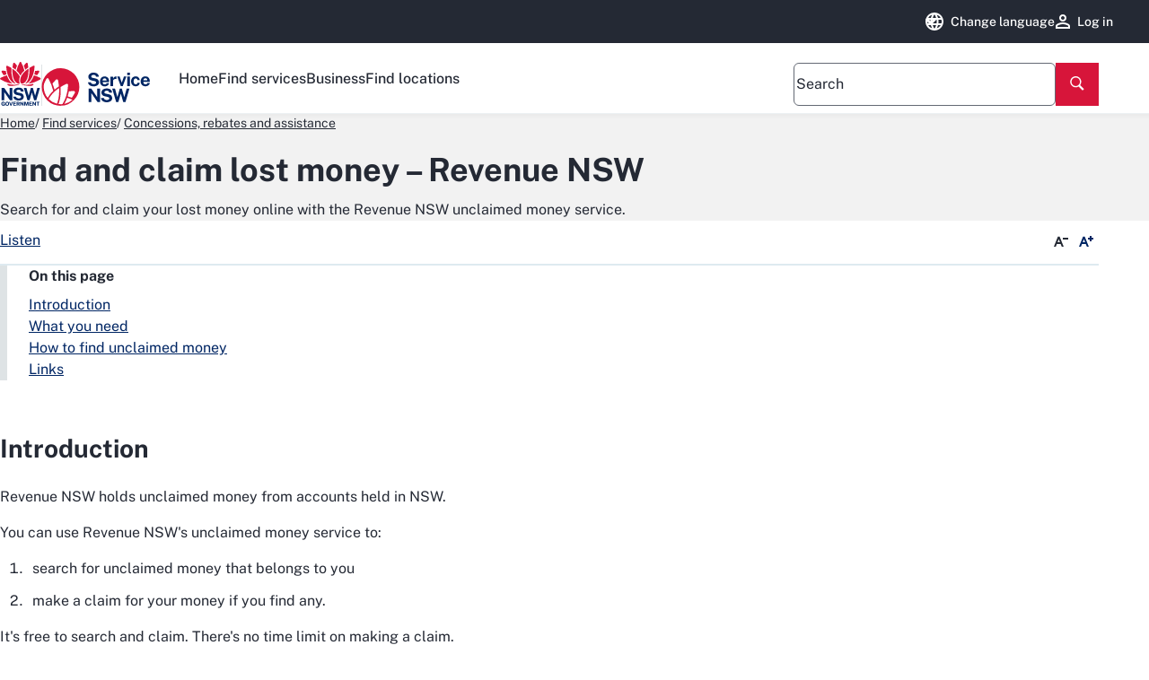

--- FILE ---
content_type: text/html; charset=UTF-8
request_url: https://www.service.nsw.gov.au/transaction/find-and-claim-lost-money-revenue-nsw
body_size: 19144
content:
<!DOCTYPE html>
<html lang="en" dir="ltr" prefix="og: https://ogp.me/ns#">
<head>
  <meta charset="utf-8" />
<script nonce="MqlTZkwvRT1kHtAUDjevdQ">dataLayer = [];</script>
<script id="gtmScript" nonce="MqlTZkwvRT1kHtAUDjevdQ">
        (function(w,d,s,l,i1,i2,i3){
          w[l]=w[l]||[];w[l].push({'gtm.start':new Date().getTime(),event:'gtm.js'});
          var f=d.getElementsByTagName(s)[0],j=d.createElement(s),dl=l!='dataLayer'?'&l='+l:'';j.async=true;
          j.src='https://www.googletagmanager.com/gtm.js?id='+i1+dl+'&gtm_auth='+i2+'&gtm_preview='+i3+'&gtm_cookies_win=x';
          var n=d.querySelector('[nonce]');n&&j.setAttribute('nonce',n.nonce||n.getAttribute('nonce'));
          f.parentNode.insertBefore(j,f);})
        (window,document,'script','dataLayer','GTM-TMQQTN','87U8_AqKpEGTMUKLrCFnJA','env-23');</script>
<meta name="description" content="Search for and claim your lost money online with the Revenue NSW unclaimed money service." />
<meta name="geo.placename" content="New South Wales" />
<meta name="geo.region" content="AU-NSW" />
<link rel="canonical" href="https://www.service.nsw.gov.au/transaction/find-and-claim-lost-money-revenue-nsw" />
<meta property="og:site_name" content="Service NSW" />
<meta property="og:type" content="website" />
<meta property="og:url" content="https://www.service.nsw.gov.au/transaction/find-and-claim-lost-money-revenue-nsw" />
<meta property="og:title" content="Find and claim lost money – Revenue NSW" />
<meta property="og:description" content="Search for and claim your lost money online with the Revenue NSW unclaimed money service." />
<meta property="og:image" content="https://www.service.nsw.gov.au/themes/snsw_theme/images/ServiceNSW_og.png" />
<meta property="og:locale" content="en_AU" />
<meta name="Generator" content="Drupal 11 (https://www.drupal.org)" />
<meta name="MobileOptimized" content="width" />
<meta name="HandheldFriendly" content="true" />
<meta name="viewport" content="width=device-width, initial-scale=1.0" />
<meta name="uuid" content="5ae06af3-388f-480b-85f7-e113c172c90c" />
<meta name="content_type" content="transaction" />
<link rel="mask-icon" href="https://www.service.nsw.gov.au/modules/custom/snsw_favicon/images/safari-pinned-tab.svg" color="#e2173d" />
<link rel="apple-touch-icon" href="https://www.service.nsw.gov.au/modules/custom/snsw_favicon/images/apple-touch-icon.png" sizes="180x180" />
<link rel="manifest" href="https://www.service.nsw.gov.au/modules/custom/snsw_favicon/images/site.webmanifest" />
<link rel="icon" type="image/png" href="https://www.service.nsw.gov.au/modules/custom/snsw_favicon/images/favicon-16x16.png" sizes="16x16" />
<link rel="icon" type="image/png" href="https://www.service.nsw.gov.au/modules/custom/snsw_favicon/images/favicon-32x32.png" sizes="32x32" />
<link rel="shortcut icon" href="https://www.service.nsw.gov.au/modules/custom/snsw_favicon/images/favicon.ico" type="image/vnd.microsoft.icon" />
<meta name="msapplication-TileColor" content="#e2173d" />
<meta name="msapplication-config" href="https://www.service.nsw.gov.au/modules/custom/snsw_favicon/images/browserconfig.xml" />
<meta name="theme-color" content="#ffffff" />
<script type="application/ld+json">{
    "@context": "https:\/\/schema.org",
    "@type": "Organization",
    "location": "New South Wales"
}</script>
<script type="application/ld+json">{
    "@context": "https:\/\/schema.org",
    "@type": "WebPage",
    "url": "https:\/\/www.service.nsw.gov.au\/transaction\/find-and-claim-lost-money-revenue-nsw",
    "name": "Find and claim lost money – Revenue NSW",
    "dateModified": "2024-11-05T23:00:00+11:00",
    "copyrightNotice": "State of New South Wales (Service NSW)",
    "countryOfOrigin": {
        "@type": "Country",
        "name": "Australia"
    },
    "mainContentOfPage": {
        "@type": "WebPageElement",
        "cssSelector": {
            "@type": "CssSelectorType",
            "@value": "h1"
        }
    },
    "publisher": {
        "@type": "GovernmentOrganization",
        "name": "Service NSW",
        "logo": {
            "@type": "ImageObject",
            "url": "https:\/\/www.service.nsw.gov.au\/themes\/snsw_theme\/images\/servicensw-logo.svg"
        }
    },
    "datePublished": "2019-03-11T04:06:21+11:00",
    "sourceOrganization": {
        "@type": "Organization",
        "name": "Revenue NSW"
    }
}</script>
<script nonce="MqlTZkwvRT1kHtAUDjevdQ">dataLayer.push({"transaction_info":{"transaction_step":"landing page","transaction_type":"Find","transaction_name":""},"event":"page_info","page_info":{"platform":"ServiceNSW","page_title":"Find and claim lost money \u2013 Revenue NSW","page_language":"en","system":"mysnsw opt","product_team":"N\/A","agency":"Revenue","template":"transaction"},"user_info":{"user_status":"guest","user_ID":0},"content_grouping":{"index":2,"sub_group":"Find and claim lost money \u2013 Revenue NSW"}});</script>

  <title>Find and claim lost money – Revenue NSW | Service NSW</title>
  <link rel="preload" href="/sites/default/files/css/css_Nat_69cvPNOkYUe6UrUsA_B7bvdfizA4npIsDBVxrlU.css?delta=0&amp;language=en&amp;theme=snsw_theme&amp;include=[base64]" as="style" data-stylesheet-swap><noscript><link rel="stylesheet" href="/sites/default/files/css/css_Nat_69cvPNOkYUe6UrUsA_B7bvdfizA4npIsDBVxrlU.css?delta=0&amp;language=en&amp;theme=snsw_theme&amp;include=[base64]"></noscript><link rel="preload" href="/libraries/snsw/assets/font-resize.css?t5yrqz" as="style" data-stylesheet-swap><noscript><link rel="stylesheet" href="/libraries/snsw/assets/font-resize.css?t5yrqz"></noscript><link rel="preload" href="/sites/default/files/css/css_phS0fy1U8KsqloQb4SBlwSa9JqtP37nIvorNyn_x1UA.css?delta=2&amp;language=en&amp;theme=snsw_theme&amp;include=[base64]" as="style" data-stylesheet-swap><noscript><link rel="stylesheet" href="/sites/default/files/css/css_phS0fy1U8KsqloQb4SBlwSa9JqtP37nIvorNyn_x1UA.css?delta=2&amp;language=en&amp;theme=snsw_theme&amp;include=[base64]"></noscript><link rel="preconnect" href="https://fonts.service.nsw.gov.au" /><link rel="preload" href="https://fonts.service.nsw.gov.au/public-sans-regular.woff2" as="font" type="font/woff2" crossorigin /><link rel="preload" href="https://fonts.service.nsw.gov.au/public-sans-medium.woff2" as="font" type="font/woff2" crossorigin /><link rel="preload" href="https://fonts.service.nsw.gov.au/public-sans-bold.woff2" as="font" type="font/woff2" crossorigin /><link rel="preload" href="https://fonts.service.nsw.gov.au/public-sans-min.css" as="style" data-stylesheet-swap><noscript><link rel="stylesheet" href="https://fonts.service.nsw.gov.au/public-sans-min.css"></noscript><style data-src="font-size.css">.text-big{--snsw-font-scaling: 1.25;font-size:calc(100% * var(--snsw-font-scaling, 1))}.text-huge{--snsw-font-scaling: 1.5;font-size:calc(100% * var(--snsw-font-scaling, 1))}
</style>
<style data-src="base.css">:root{--snsw-white:#fff;--snsw-black:#242934;--snsw-info-blue:#2e5299;--snsw-crimson:#e2173d;--snsw-shuttle-grey:#646974;--snsw-fun-blue:#14387f;--snsw-success-green:#008a07;--snsw-error-red:#b81237;--snsw-warning-orange:#c95000;--snsw-info-blue-light:#eaedf4;--snsw-success-green-light:#e5f6e6;--snsw-error-red-light:#f7e7eb;--snsw-warning-orange-light:#fbeee5;--snsw-text-white:#fff;--snsw-text-black:#242934;--snsw-text-grey:#646974;--snsw-link-blue:#002664;--snsw-border-grey-lighter:#ebedef;--snsw-border-grey-light:#ecf1f3;--snsw-border-grey:#dee3e5;--snsw-border-grey-dark:#c4d0d6;--snsw-border-grey-darker:#929ea4;--snsw-border-grey-darkest:#646974;--snsw-background-grey-light:#f4f7f9;--snsw-background-alt:#f2f2f2;--snsw-background-blue:#eaeef5;--snsw-button-red:#d7153a;--snsw-button-red-dark:#b81237;--snsw-button-red-mid:#b02831;--snsw-icon-blue:#009dda;--snsw-border-blue:#e9f5fb;--snsw-sidebar-background-grey:#ecf1f3;--snsw-button-background-grey:#f9fdff;--snsw-button-border-grey:#c4d0d6;--snsw-input-border-grey:#929ea4;--snsw-highlight-grey:#e0e4e6;--snsw-progress-bar-grey:#d1dde3;--snsw-progress-bar-blue:#00aae7;--snsw-form-placeholder:#999;--snsw-button-primary-border:#d50a30;--snsw-button-primary-hover-bg:#fd3056;--snsw-button-primary-hover-border:#f02349;--snsw-button-primary-active-bg:#ca0023;--snsw-button-primary-active-border:#bd0016;--snsw-button-red-light:#dd3858;--snsw-button-red-disabled:#d2415d;--snsw-button-secondary-hover-border:#deeaf0;--snsw-button-secondary-active-text:#153980;--snsw-button-secondary-active-bg:#e0e4e6;--snsw-button-secondary-hover-text:#486cb3;--snsw-button-blue-light:#5272b1;--snsw-button-blue-lighter:#5875ad;--snsw-button-blue:#2e5299;--snsw-button-blue-dark:#26477b;--snsw-button-blue-darker:#002664;--snsw-button-grey-lighter:#f9fdff;--snsw-button-grey-light:#deeaf0;--snsw-button-grey:#e0e4e6;--snsw-button-grey-dark:#c4d0d6;--snsw-button-grey-darker:#929fa4;--snsw-mobile-menu-bg:#13387e;--snsw-mobile-menu-hover-text:#00b2f8;--snsw-mobile-menu-border:#5772a3;--snsw-mobile-menu-submenu-bg:#0d2758;--snsw-mobile-menu-submenu-title-text:#8492a7;--snsw-messages-bg:#f3f5f8;--snsw-messages-border:#b8c3d8;--snsw-messages-success-bg:#f2fbf2;--snsw-messages-success-border:#b2e5b4;--snsw-messages-success-link-text:#008308;--snsw-messages-warning-bg:#fdf6f2;--snsw-messages-warning-border:#f4cdb2;--snsw-messages-warning-link-text:#b45800;--snsw-messages-error-bg:#fbf3f5;--snsw-messages-error-border:#eab7c3;--snsw-account-block-border:#5875ad;--snsw-action-button-active-bg:#e0e4e6;--snsw-border:#bdcbd2;--snsw-table-header-background:#cdd3d6;--snsw-table-background:var(--snsw-white,#fff);--snsw-table-background-alternating:var(--snsw-background-alt);--snsw-table-border-color-responsive:#495054;--snsw-table-padding-block:0.625rem;--snsw-table-padding-inline:0.5rem;--snsw-table-color:#22272b;--snsw-base-border-width:2px;--snsw-base-border-style:2px solid var(--snsw-border-blue);--snsw-form-element-padding:10px;--snsw-form-element-max-width:300px;--snsw-textarea-max-width:600px;--snsw-form-width-xs:110px;--snsw-form-width-s:190px;--snsw-form-width-m:315px;--snsw-form-width-l:440px;--snsw-form-width-xl:650px;--snsw-form-height-s:36px;--snsw-form-height-m:48px;--snsw-form-height-l:48px;--snsw-form-height-xl:56px;--snsw-form-height-xxl:80px;--snsw-focus-border:3px solid #0085b3;--snsw-focus-offset:2px;--snsw-menu-box-shadow:0 1px 3px 0 #0000001a;--snsw-border-radius-l:10px;--snsw-border-radius-m:8px;--snsw-border-radius-s:6px;--snsw-border-radius-xs:4px;--snsw-font-family:"Public Sans",Arial,sans-serif;--snsw-font-size-xxxl:2.25rem;--snsw-font-size-xxl:1.75rem;--snsw-font-size-xl:1.375rem;--snsw-font-size-l:1.125rem;--snsw-font-size-m:1rem;--snsw-font-size-s:0.875rem;--snsw-font-scaling:1;--snsw-line-height:1.5;--snsw-line-height-h:1.4;--snsw-spacing-xs:0.5rem;--snsw-spacing-s:1rem;--snsw-spacing-m:1.5rem;--snsw-spacing-l:2rem;--snsw-spacing-xl:2.5rem;--snsw-spacing-xxl:3rem;--snsw-spacing-xxxl:3.5rem;--snsw-container-width:76.5rem;--snsw-container-padding:1.25rem;--snsw-container-padding-neg:-1.25rem;--snsw-grid-gutter:1.5rem;--snsw-line-length:48rem;--snsw-container-length:calc(var(--snsw-container-width) - var(--snsw-container-padding)*2);--snsw-video-max-inline-size:582px;--snsw-touch-target-size:44px;--snsw-chevron-transition:transform 0.5s ease-in-out}@media (max-width:767px){:root{--snsw-font-size-xxxl:2rem;--snsw-font-size-xxl:1.625rem;--snsw-font-size-xl:1.25rem;--snsw-spacing-m:1rem;--snsw-spacing-l:1.5rem;--snsw-spacing-xl:1.5rem;--snsw-spacing-xxl:2rem;--snsw-spacing-xxxl:2rem}}@media (min-width:768px){:root{--snsw-container-padding:1.875rem;--snsw-container-padding-neg:-1.875rem}}html{-webkit-text-size-adjust:100%;line-height:1.15}body{margin:0}main{display:block}h1{font-size:2em;margin:.67em 0}hr{box-sizing:initial;height:0;overflow:visible}pre{font-family:monospace,monospace;font-size:1em}a{background-color:initial}abbr[title]{border-bottom:none;text-decoration:underline;-webkit-text-decoration:underline dotted currentColor;text-decoration:underline dotted currentColor}b,strong{font-weight:bolder}code,kbd,samp{font-family:monospace,monospace;font-size:1em}small{font-size:80%}sub,sup{font-size:75%;line-height:0;position:relative;vertical-align:initial}sub{bottom:-.25em}sup{top:-.5em}img{border-style:none}button,input,optgroup,select,textarea{font-family:inherit;font-size:100%;line-height:1.15;margin:0}button,input{overflow:visible}button,select{text-transform:none}[type=button],[type=reset],[type=submit],button{-webkit-appearance:button}[type=button]::-moz-focus-inner,[type=reset]::-moz-focus-inner,[type=submit]::-moz-focus-inner,button::-moz-focus-inner{border-style:none;padding:0}[type=button]:-moz-focusring,[type=reset]:-moz-focusring,[type=submit]:-moz-focusring,button:-moz-focusring{outline:1px dotted ButtonText}fieldset{padding:.35em .75em .625em}legend{box-sizing:border-box;color:inherit;display:table;max-width:100%;padding:0;white-space:normal}progress{vertical-align:initial}textarea{overflow:auto}[type=checkbox],[type=radio]{box-sizing:border-box;padding:0}[type=number]::-webkit-inner-spin-button,[type=number]::-webkit-outer-spin-button{height:auto}[type=search]{-webkit-appearance:textfield;outline-offset:-2px}[type=search]::-webkit-search-decoration{-webkit-appearance:none}::-webkit-file-upload-button{-webkit-appearance:button;font:inherit}details{display:block}summary{display:list-item}[hidden],template{display:none}html{color:var(--snsw-text-black);font-family:var(--snsw-font-family);font-size:100%;line-height:1.5em;scroll-behavior:smooth}@media print{html{font-size:10pt;padding:0}}html.translated-rtl{direction:rtl}*{box-sizing:border-box}body{line-height:var(--snsw-line-height)}.scroll-target,:target,[id]{scroll-margin-top:1.25rem}img{block-size:auto;max-inline-size:100%;vertical-align:bottom}p{margin-block:var(--snsw-spacing-m);max-inline-size:var(--snsw-line-length)}.p--full-width{max-inline-size:100%}h1,h2,h3,h4,h5,h6{font-weight:700;line-height:var(--snsw-line-height-h);margin-block:var(--snsw-spacing-m);margin-inline:0;max-inline-size:var(--snsw-line-length)}h1{font-size:var(--snsw-font-size-xxxl);margin-block-end:var(--snsw-spacing-xxl);margin-block-start:var(--snsw-spacing-xl)}h2{font-size:var(--snsw-font-size-xxl);margin-block-start:var(--snsw-spacing-xxxl)}h3{font-size:var(--snsw-font-size-xl);margin-block-start:var(--snsw-spacing-l)}h4{font-size:var(--snsw-font-size-l)}h5,h6{font-size:var(--snsw-font-size-m);line-height:var(--snsw-line-height)}b,strong{font-weight:700}em{font-style:italic}a{-webkit-text-decoration-skip:ink;color:var(--snsw-link-blue);overflow-wrap:break-word;text-decoration-skip-ink:auto;text-decoration-thickness:max(.08em,1px);text-underline-offset:.25em}:focus{outline:var(--snsw-focus-border);outline-offset:var(--snsw-focus-offset)}:focus:where(:not(:focus-visible)){outline:none}:focus-visible{outline:var(--snsw-focus-border);outline-offset:var(--snsw-focus-offset)}ol,ul{margin-block:var(--snsw-spacing-m);max-inline-size:var(--snsw-line-length);padding:0}ol ol,ol ul,ul ol,ul ul{margin-block-end:0;margin-block-start:.75rem}li{margin-block-end:.75rem}ul li{margin-inline-start:36px}ol{padding-inline-start:30px}@media print{ol{padding:0}}ol>li{background:none;padding-inline-start:6px}@media print{ol>li{padding:0}}ol>li[\:has\(\%3E\%20h2\)]::marker,ol>li[\:has\(\%3E\%20h2\)]:before{font-size:var(--snsw-font-size-xxl);font-weight:700}ol>li:has(>h2)::marker,ol>li:has(>h2):before{font-size:var(--snsw-font-size-xxl);font-weight:700}ol>li[\:has\(\%3E\%20h3\)]::marker,ol>li[\:has\(\%3E\%20h3\)]:before{font-size:var(--snsw-font-size-xl);font-weight:700}ol>li:has(>h3)::marker,ol>li:has(>h3):before{font-size:var(--snsw-font-size-xl);font-weight:700}ol ol{list-style-type:lower-alpha}ol ol ol{list-style-type:lower-roman}.ol--counters,.ol--counters ol{counter-reset:item;list-style-type:none;padding:0}.ol--counters li{counter-increment:item;display:table}.ol--counters li:last-child{margin-block-end:0}.ol--counters li:before{content:counters(item,".") ".";display:table-cell;font-variant-numeric:tabular-nums;padding-inline:6px;text-align:end;text-transform:none;unicode-bidi:isolate;white-space:pre}.ol--counters li ol li:before{content:counters(item,".")}.ol--counters ol ol ol li:before{content:counter(item,lower-alpha) "."}.ol--counters ol ol ol ol li:before{content:counter(item,lower-roman) "."}dl{margin-block:var(--snsw-spacing-m);max-inline-size:var(--snsw-line-length);padding:0}dl>div{margin-block-start:var(--snsw-spacing-m)}@media (min-width:414px){dl>div{display:flex;flex-wrap:wrap}}dl dt{margin:0}@media (min-width:414px){dl dt{inline-size:200px;padding-inline-end:20px}}dl dd{margin:0}dl dd :first-child{margin-block-start:0}dl dd :last-child{margin-block-end:0}dl dd{inline-size:100%;overflow-wrap:break-word}@media (min-width:480px){dl dd{max-inline-size:560px}}.dl--important{max-inline-size:none}.dl--important dt{font-weight:500}@media (min-width:414px){.dl--important dt{inline-size:300px}}table{border:0;border-collapse:collapse;color:var(--snsw-table-color);inline-size:auto;margin-block:var(--snsw-spacing-m);min-inline-size:100%;table-layout:fixed}table td,table th{padding-block:var(--snsw-table-padding-block);padding-inline:var(--snsw-table-padding-inline);text-align:start;vertical-align:top}table th{border-block-end:2px solid var(--snsw-border-grey);font-weight:700}table.table--striped th,table:not(.table--plain) th{background-color:var(--snsw-table-header-background)}.table--line-length{inline-size:var(--snsw-line-length);max-inline-size:100%;min-inline-size:auto;table-layout:auto}.table--line-length td{overflow-wrap:break-word}@media (min-width:768px){.table--line-length{table-layout:fixed}.table--line-length td{overflow-wrap:normal}}.table--striped tr:nth-child(odd) td{background-color:var(--snsw-table-background)}.table--striped tr:nth-child(2n) td{background-color:var(--snsw-table-background-alternating)}.table--borders td{border-block-end:2px solid var(--snsw-border-grey)}@media (max-width:479px){table:not(.table--plain) td{border-block-end:2px solid var(--snsw-border-grey)}}.table--plain td,.table--plain th{border:0}.table--plain:where(:not(.table--striped)) td,.table--plain:where(:not(.table--striped)) th{padding-block-end:.5rem;padding-block-start:0;padding-inline:.5rem}.table--plain:where(:not(.table--striped)) td:first-child,.table--plain:where(:not(.table--striped)) th:first-child{padding-inline-start:0}.table--plain:where(:not(.table--striped)) td:last-child,.table--plain:where(:not(.table--striped)) th:last-child{padding-inline-end:0}.table--nowrap{white-space:nowrap}.table__wrapper{inline-size:100%;overflow-x:auto}.table__wrapper::-webkit-scrollbar{-webkit-appearance:none;appearance:none;block-size:14px;inline-size:14px}.table__wrapper::-webkit-scrollbar-thumb{background-color:var(--snsw-border-grey);border:3px solid var(--snsw-white);border-radius:8px}hr{background:0;block-size:0;border:0;border-block-start:2px solid var(--snsw-border-grey);display:block;margin-block:var(--snsw-spacing-xxxl)}blockquote{border-inline-start:8px solid var(--snsw-border-grey-dark);margin-block:var(--snsw-spacing-m);margin-inline:0;max-inline-size:var(--snsw-line-length);padding-inline-start:1.5rem}blockquote :first-child{margin-block-start:0}blockquote :last-child{margin-block-end:0}.pager{margin-block:var(--snsw-spacing-m);text-align:center}.reset--button{background:0;border:0;cursor:pointer;padding:0}.reset--list{list-style:none;margin:0;padding:0}.reset--list li{background:none;margin:0;padding:0}.inline-list{max-inline-size:none}@media print{.inline-list{margin-inline-start:0}}.inline-list li{background:none;padding:0}@media (min-width:768px){.inline-list li{display:inline-block;margin-inline-end:60px}}@media print{.inline-list li{display:block;margin-inline-end:0}}.inline-list a{font-weight:500}@media print{.inline-list a{font-weight:400}}.error{color:var(--snsw-error-red)}.responsive-video{margin-block:var(--snsw-spacing-m);max-inline-size:582px;position:relative}.responsive-video iframe{block-size:100%;border:1px solid #eee;inline-size:100%;inset:0;margin:0;position:absolute}.responsive-video:after{content:"";display:block;padding-block-end:56.25%}.transcript{display:none;margin-block-end:var(--snsw-spacing-m)}.transcript :first-child{margin-block-start:0}.transcript :last-child{margin-block-end:0}.transcript__wrapper{align-items:flex-start;display:flex;flex-direction:column;margin-block-end:var(--snsw-spacing-m);margin-block-start:-.5rem}.transcript__wrapper [aria-hidden=false]{display:block;order:1}.transcript__wrapper [aria-expanded=true]{order:2}.transcript__toggle{color:var(--snsw-link-blue);text-decoration:underline}.skip-link{clip:rect(1px,1px,1px,1px);word-wrap:normal;block-size:1px;inline-size:1px;overflow:hidden;position:absolute}.skip-link:active,.skip-link:focus{clip:auto;background:#fff;block-size:auto;inline-size:auto;inset-block-start:0;inset-inline-start:0;overflow:visible;z-index:1000}.skip-link:focus-visible{outline-offset:0}.hidden{display:none}.visually-hidden{clip:rect(1px,1px,1px,1px);word-wrap:normal;block-size:1px;inline-size:1px;overflow:hidden;position:absolute!important}.visually-hidden.focusable:active,.visually-hidden.focusable:focus{clip:auto;block-size:auto;inline-size:auto;overflow:visible;position:static!important}.invisible{visibility:hidden}.clearfix:after{clear:both;content:"";display:table}</style>
<style data-src="global.css">:root{--snsw-white: #fff;--snsw-black: #242934;--snsw-info-blue: #2e5299;--snsw-crimson: #e2173d;--snsw-shuttle-grey: #646974;--snsw-fun-blue: #14387f;--snsw-success-green: #008a07;--snsw-error-red: #b81237;--snsw-warning-orange: #c95000;--snsw-info-blue-light: #eaedf4;--snsw-success-green-light: #e5f6e6;--snsw-error-red-light: #f7e7eb;--snsw-warning-orange-light: #fbeee5;--snsw-text-white: #fff;--snsw-text-black: #242934;--snsw-text-grey: #646974;--snsw-link-blue: #002664;--snsw-border-grey-lighter: #ebedef;--snsw-border-grey-light: #ecf1f3;--snsw-border-grey: #dee3e5;--snsw-border-grey-dark: #c4d0d6;--snsw-border-grey-darker: #929ea4;--snsw-border-grey-darkest: #646974;--snsw-background-grey-light: #f4f7f9;--snsw-background-alt: #f2f2f2;--snsw-background-blue: #eaeef5;--snsw-button-red: #d7153a;--snsw-button-red-dark: #b81237;--snsw-button-red-mid: #b02831;--snsw-icon-blue: #009dda;--snsw-border-blue: #e9f5fb;--snsw-sidebar-background-grey: #ecf1f3;--snsw-button-background-grey: #f9fdff;--snsw-button-border-grey: #c4d0d6;--snsw-input-border-grey: #929ea4;--snsw-highlight-grey: #e0e4e6;--snsw-progress-bar-grey: #d1dde3;--snsw-progress-bar-blue: #00aae7;--snsw-form-placeholder: #999;--snsw-button-primary-border: #d50a30;--snsw-button-primary-hover-bg: #fd3056;--snsw-button-primary-hover-border: #f02349;--snsw-button-primary-active-bg: #ca0023;--snsw-button-primary-active-border: #bd0016;--snsw-button-red-light: #dd3858;--snsw-button-red-disabled: #d2415d;--snsw-button-secondary-hover-border: #deeaf0;--snsw-button-secondary-active-text: #153980;--snsw-button-secondary-active-bg: #e0e4e6;--snsw-button-secondary-hover-text: #486cb3;--snsw-button-blue-light: #5272b1;--snsw-button-blue-lighter: #5875ad;--snsw-button-blue: #2e5299;--snsw-button-blue-dark: #26477b;--snsw-button-blue-darker: #002664;--snsw-button-grey-lighter: #f9fdff;--snsw-button-grey-light: #deeaf0;--snsw-button-grey: #e0e4e6;--snsw-button-grey-dark: #c4d0d6;--snsw-button-grey-darker: #929fa4;--snsw-mobile-menu-bg: #13387e;--snsw-mobile-menu-hover-text: #00b2f8;--snsw-mobile-menu-border: #5772a3;--snsw-mobile-menu-submenu-bg: #0d2758;--snsw-mobile-menu-submenu-title-text: #8492a7;--snsw-messages-bg: #f3f5f8;--snsw-messages-border: #b8c3d8;--snsw-messages-success-bg: #f2fbf2;--snsw-messages-success-border: #b2e5b4;--snsw-messages-success-link-text: #008308;--snsw-messages-warning-bg: #fdf6f2;--snsw-messages-warning-border: #f4cdb2;--snsw-messages-warning-link-text: #b45800;--snsw-messages-error-bg: #fbf3f5;--snsw-messages-error-border: #eab7c3;--snsw-account-block-border: #5875ad;--snsw-action-button-active-bg: #e0e4e6;--snsw-border: #bdcbd2;--snsw-table-header-background: #cdd3d6;--snsw-table-background: var(--snsw-white, #fff);--snsw-table-background-alternating: var(--snsw-background-alt);--snsw-table-border-color-responsive: #495054;--snsw-table-padding-block: .625rem;--snsw-table-padding-inline: .5rem;--snsw-table-color: #22272b;--snsw-base-border-width: 2px;--snsw-base-border-style: 2px solid var(--snsw-border-blue);--snsw-form-element-padding: 10px;--snsw-form-element-max-width: 300px;--snsw-textarea-max-width: 600px;--snsw-form-width-xs: 110px;--snsw-form-width-s: 190px;--snsw-form-width-m: 315px;--snsw-form-width-l: 440px;--snsw-form-width-xl: 650px;--snsw-form-height-s: 36px;--snsw-form-height-m: 48px;--snsw-form-height-l: 48px;--snsw-form-height-xl: 56px;--snsw-form-height-xxl: 80px;--snsw-focus-border: 3px solid #0085b3;--snsw-focus-offset: 2px;--snsw-menu-box-shadow: 0 1px 3px 0 rgba(0, 0, 0, .1);--snsw-border-radius-l: 10px;--snsw-border-radius-m: 8px;--snsw-border-radius-s: 6px;--snsw-border-radius-xs: 4px;--snsw-font-family: "Public Sans", Arial, sans-serif;--snsw-font-size-xxxl: 2.25rem;--snsw-font-size-xxl: 1.75rem;--snsw-font-size-xl: 1.375rem;--snsw-font-size-l: 1.125rem;--snsw-font-size-m: 1rem;--snsw-font-size-s: .875rem;--snsw-font-scaling: 1;--snsw-line-height: 1.5;--snsw-line-height-h: 1.4;--snsw-spacing-xs: .5rem;--snsw-spacing-s: 1rem;--snsw-spacing-m: 1.5rem;--snsw-spacing-l: 2rem;--snsw-spacing-xl: 2.5rem;--snsw-spacing-xxl: 3rem;--snsw-spacing-xxxl: 3.5rem;--snsw-container-width: 76.5rem;--snsw-container-padding: 1.25rem;--snsw-container-padding-neg: -1.25rem;--snsw-grid-gutter: 1.5rem;--snsw-line-length: 48rem;--snsw-container-length: calc( var(--snsw-container-width) - (var(--snsw-container-padding) * 2) );--snsw-video-max-inline-size: 582px;--snsw-touch-target-size: 44px;--snsw-chevron-transition: transform .5s ease-in-out}@media (max-width: 767px){:root{--snsw-font-size-xxxl: 2rem;--snsw-font-size-xxl: 1.625rem;--snsw-font-size-xl: 1.25rem;--snsw-spacing-m: 1rem;--snsw-spacing-l: 1.5rem;--snsw-spacing-xl: 1.5rem;--snsw-spacing-xxl: 2rem;--snsw-spacing-xxxl: 2rem}}@media (min-width: 768px){:root{--snsw-container-padding: 1.875rem;--snsw-container-padding-neg: -1.875rem}}@media screen{.servicensw-canvas{min-block-size:100vh;display:flex;flex-direction:column;flex-grow:1}.servicensw-canvas>.container{inline-size:100%}.servicensw-wrapper,.page-content{flex-grow:1}}.skeleton{animation:pulse 1s ease-in infinite;background-color:var(--snsw-border-grey)}.skeleton--header{block-size:127px}@media (max-width: 1023px){.skeleton--header{block-size:65px}}.skeleton--footer{block-size:657px}@media (max-width: 1023px){.skeleton--footer{block-size:806px}}#global-header{position:relative}@keyframes pulse{0%{opacity:1}75%{opacity:.5}to{opacity:1}}
</style>
<style data-src="grid.css">.container{margin-inline:auto;max-inline-size:var(--snsw-container-width);padding-inline:var(--snsw-container-padding)}@media print{.container{margin-inline:0;max-inline-size:none;padding-inline:0}}@media (min-width:768px){.grid{display:grid;gap:var(--snsw-grid-gutter);grid-template-columns:repeat(12,minmax(0,1fr));grid-template-rows:1fr}.grid--9-col{grid-column:auto/span 9}.grid--8-col{grid-column:auto/span 8}.grid--6-col{grid-column:auto/span 6}.grid--4-col{grid-column:auto/span 4}.grid--3-col{grid-column:auto/span 3}}@media print{.grid{display:block}}</style>
<style data-src="header.css">.page-header{background:var(--snsw-background-alt);padding-block:var(--snsw-spacing-l)}@media print{.page-header{background:0;padding:0}}.page-header h1{margin:0}.page-header p{margin-block-start:var(--snsw-spacing-xs)}.page-header .notice:last-of-type,.page-header p{margin-block-end:0}@media print{.page-header .container{border-block-end:2px solid var(--snsw-border-grey);padding:0;padding-block-end:25pt}}.print-logo{display:none}@media print{.print-logo{display:block;margin-block-end:20pt}}.print-logo img{block-size:auto;display:block;inline-size:120px}.page-header__label{font-size:var(--snsw-font-size-s);line-height:1.5rem}.page-hero{position:relative}.page-hero .container{position:relative;z-index:3}.page-hero:before{content:"";display:block;padding-block-start:61.8%}@media (min-width:480px){.page-hero:before{padding-block-start:25%}}@media (min-width:1024px){.page-hero:before{padding-block-start:20%}}@media (min-width:1224px){.page-hero:before{padding-block-start:16.6667%}}@media print{.page-hero:before{display:none}}.page-hero .breadcrumb a{color:var(--snsw-text-white)}@media print{.page-hero .breadcrumb a{color:var(--snsw-text-black)}}.page-hero .page-header__label{color:var(--snsw-text-white);max-inline-size:none}@media print{.page-hero .page-header__label{color:var(--snsw-text-black)}}.page-hero__hero img{block-size:100%;inline-size:100%;inset-block-start:0;inset-inline-start:0;object-fit:cover;object-position:50% 33.333%;position:absolute;z-index:1}@media (min-width:480px){.page-hero__hero img{object-position:50% 25%}}@media print{.page-hero__hero{display:none}}.page-hero__hero:after{background:linear-gradient(270deg,#f5f6fc00,#000000bf);block-size:100%;content:"";inline-size:100%;inset-block-end:0;inset-inline-start:0;position:absolute;z-index:2}.page-hero__title{color:var(--snsw-text-white);inset-block-end:var(--snsw-container-padding);inset-inline:var(--snsw-container-padding);position:absolute}.page-hero__title h1{margin:0}.page-hero__title p{font-size:var(--snsw-font-size-l);margin-block-start:0}@media print{.page-hero__title p{font-size:10pt;inline-size:100%;margin-block-start:12pt;max-inline-size:none}}.page-hero__title :first-child{margin-block-start:0}.page-hero__title :last-child{margin-block-end:0}@media print{.page-hero__title{border-block-end:2px solid var(--snsw-border-grey);color:var(--snsw-text-black);inset-block-end:0;padding:0;padding-block-end:25pt;position:static}.page-hero__title .form--hero-search-group{display:none}}.page-hero__title h1,.page-hero__title h2,.page-hero__title h3,.page-hero__title h4,.page-hero__title h5,.page-hero__title h6,.page-hero__title p{max-inline-size:none}.page-hero--search:before{padding-block-start:90%}@media (min-width:480px){.page-hero--search:before{padding-block-start:40%}}@media (min-width:1024px){.page-hero--search:before{padding-block-start:33.3333%}}@media (min-width:1224px){.page-hero--search:before{padding-block-start:25%}}.page-hero--search .page-hero__hero img{object-position:50% 50%}.page-hero--search .page-hero__title{max-inline-size:451px}@media (min-width:768px){.page-hero--search .page-hero__title{max-inline-size:570px}}@media (min-width:1024px){.page-hero--search .page-hero__title{max-inline-size:var(--snsw-line-length)}}.page-hero--search .page-hero__title h1{font-size:20px}@media (min-width:768px){.page-hero--search .page-hero__title h1{font-size:28px}}@media (min-width:1024px){.page-hero--search .page-hero__title h1{font-size:var(--snsw-font-size-xxxl)}}</style>
<style data-src="page.css">.page-wrapper{font-size:calc(100%*var(--snsw-font-scaling, 1));padding-block:var(--snsw-spacing-xxxl)}.page-section:first-of-type h2:first-child,.page-section:first-of-type>:first-child{margin-block-start:0}.page-section:last-of-type>:last-child{margin-block-end:0}.section-wrapper{padding-block:var(--snsw-spacing-xxxl)}</style>
<style data-src="snsw-mobile-browser.css">.js-snsw-mobile-browser .global-header,.js-snsw-mobile-browser #global-header,.js-snsw-mobile-browser .global-footer,.js-snsw-mobile-browser #global-footer,.js-snsw-mobile-browser .breadcrumb,.js-snsw-mobile-browser #block-sitewidenotice,.js-snsw-mobile-browser #block-personalised-site-wide-banners{display:none}
</style>
<link rel="preload" href="/libraries/snsw/assets/back-to-top.css?t5yrqz" as="style" data-stylesheet-swap><noscript><link rel="stylesheet" href="/libraries/snsw/assets/back-to-top.css?t5yrqz"></noscript><style data-src="box.css">.box{background:var(--snsw-background-grey-light);margin-block:var(--snsw-spacing-xxl);max-inline-size:var(--snsw-line-length);padding:1.25rem}.box :first-child{margin-block-start:0}.box :last-child{margin-block-end:0}@media print{.box{background-color:initial;border:2px solid var(--snsw-border-grey)}}</style>
<style data-src="buttons.css">.button{-webkit-text-decoration-skip:ink;align-items:center;background-color:var(--snsw-button-bg,#0000);block-size:auto;border:2px solid var(--snsw-button-line,#0000);border-radius:var(--snsw-border-radius-s);color:var(--snsw-button-fg,var(--snsw-link-blue));cursor:pointer;display:inline-flex;font-family:var(--snsw-font-family);font-size:var(--snsw-font-size-m);font-weight:600;gap:.5em;inline-size:100%;justify-content:center;line-height:1.5em;padding-block:calc(var(--snsw-form-height-m)/2 - 2px - .75em);padding-inline:1.5em;text-align:center;text-decoration:none;text-decoration-skip-ink:auto;text-decoration-thickness:max(.08em,1px);text-underline-offset:.25em;transition:border-color .5s ease,background-color .5s ease,color .5s ease}@media (min-width:480px){.button{inline-size:auto}.button:where(:not(.button--short)){min-inline-size:200px}}.button:hover{background-color:color-mix(in srgb,var(--snsw-button-bg,var(--snsw-white)),#fff 15%);border-color:color-mix(in srgb,var(--snsw-button-line,var(--snsw-white)),#fff 15%)}.button:focus-visible{outline:var(--snsw-focus-border);outline-offset:var(--snsw-focus-offset)}.button.button--disabled,.button.is-disabled,.button:disabled,.button[disabled]{background-color:var(--snsw-button-bg,#0000);border-color:var(--snsw-button-line,#0000);color:var(--snsw-button-fg,var(--snsw-link-blue));cursor:not-allowed;opacity:.4;transition:none}@media print{.button{background-color:var(--snsw-white);border-color:var(--snsw-button-line,currentcolor);color:var(--snsw-button-bg,var(--snsw-link-blue))}}.button--primary{--snsw-button-fg:var(--snsw-text-white);--snsw-button-bg:var(--snsw-button-red);--snsw-button-line:var(--snsw-button-red)}.button--primary:hover{--snsw-button-bg:var(--snsw-button-red-mid);background-color:var(--snsw-button-bg);border-color:#0000}.button--secondary,.button--white{--snsw-button-line:var(--snsw-link-blue)}.button--secondary:hover,.button--white:hover{--snsw-button-fg:var(--snsw-white);--snsw-button-bg:var(--snsw-link-blue);border-color:var(--snsw-link-blue)}.button--secondary.is-active,.button--secondary:active,.button--white.is-active,.button--white:active{--snsw-button-bg:var(--snsw-link-blue);--snsw-button-fg:var(--snsw-white)}.button--secondary.button--disabled,.button--secondary.is-disabled,.button--secondary:disabled,.button--secondary[disabled],.button--white.button--disabled,.button--white.is-disabled,.button--white:disabled,.button--white[disabled]{--snsw-button-fg:var(--snsw-link-blue);--snsw-button-bg:#0000}.button--tertiary:hover{--snsw-button-fg:var(--snsw-white);--snsw-button-bg:var(--snsw-link-blue);--snsw-button-line:var(--snsw-link-blue)}.button--tertiary.is-active,.button--tertiary:active{--snsw-button-bg:var(--snsw-link-blue);--snsw-button-fg:var(--snsw-white);--snsw-button-line:var(--snsw-link-blue)}.button--tertiary.button--disabled,.button--tertiary.is-disabled,.button--tertiary:disabled,.button--tertiary[disabled]{--snsw-button-fg:var(--snsw-link-blue);--snsw-button-bg:#0000;--snsw-button-line:#0000}.button--tertiary:not(:active,.is-active,:hover,[disabled],:disabled,.button--disabled,.is-disabled,.is-loading,.loader__spinner){text-decoration-line:underline}.button--destructive{--snsw-button-fg:var(--snsw-text-white);--snsw-button-bg:var(--snsw-button-red-dark);--snsw-button-line:var(--snsw-button-red-dark)}.button--arrow,.button--link{--snsw-button-fg:var(--snsw-link-blue);background:none;border:0;border-radius:0;margin-block:calc(var(--snsw-form-height-m)/2 - 2px - .75rem);min-inline-size:0;padding-block:0;padding-inline:0;text-align:start}.button--arrow:not(.button--disabled,.is-disabled,[disabled],:disabled),.button--link:not(.button--disabled,.is-disabled,[disabled],:disabled){text-decoration-line:underline}.button--arrow:hover,.button--link:hover{background-color:color-mix(in srgb,var(--snsw-link-blue),#fff 90%)}.button--arrow.is-active,.button--arrow:active,.button--link.is-active,.button--link:active{background-color:color-mix(in srgb,var(--snsw-link-blue),#fff 80%)}.button--arrow.button--disabled,.button--arrow.is-disabled,.button--arrow:disabled,.button--arrow[disabled],.button--link.button--disabled,.button--link.is-disabled,.button--link:disabled,.button--link[disabled]{background-color:initial}@media (max-width:479px){.button--arrow,.button--link{inline-size:auto;min-inline-size:0}}.button--arrow:before{background:url("data:image/svg+xml;charset=utf-8,%3Csvg width='19' height='14' xmlns='http://www.w3.org/2000/svg' fill='%23002664'%3E%3Cpath d='m10.033 1.61 4.084 4.027H0v2.301h14.117l-4.084 4.027 1.634 1.61 7-6.787-7-6.788z'/%3E%3C/svg%3E") no-repeat 100%;block-size:14px;content:"";inline-size:20px;order:2}li .button,p .button,td .button{margin-block-end:1rem}@media (min-width:480px){li .button,p .button,td .button{margin-block-end:0;margin-inline-end:1rem}}.badge{border:1px solid var(--snsw-black);border-radius:.6875rem;color:var(--snsw-text-black);display:inline-block;font-size:12px;font-weight:500;line-height:1.25rem;padding-block:0;padding-inline:.625rem;text-transform:uppercase}.badge *{margin:0}</style>
<style data-src="form.css">:root{--snsw-form-element-padding:0.825rem;--snsw-form-element-border-lightest:#ecf1f3;--snsw-form-element-border-light:#c4d0d6;--snsw-form-element-border:#646974;--snsw-form-focus-border:#2e5299;--snsw-form-element-border-width:2px;--snsw-form-element-border-radius:6px;--snsw-form-element-height:48px;--snsw-form-element-height-l:80px;--snsw-form-element-width:372px;--snsw-form-element-width-s:174px;--snsw-form-textarea-height:144px;--snsw-form-textarea-height-s:72px;--snsw-form-textarea-width:570px;--snsw-form-label-spacing:1.5rem;--snsw-form-label-spacing-neg:-0.75rem}.form__actions,.form__item{margin-block:var(--snsw-spacing-l)}.form__actions,.form__item,label{max-inline-size:var(--snsw-line-length)}label{-webkit-margin-after:var(--snsw-form-label-spacing);color:var(--snsw-text-black);display:block;inline-size:100%;margin-block-end:var(--snsw-form-label-spacing)}label.form-required span,label.is-required span{display:none}.label--large{font-weight:500}@media (min-width:768px){.label--large{-webkit-margin-after:var(--snsw-spacing-s);font-size:var(--snsw-font-size-xl);margin-block-end:var(--snsw-spacing-s)}}.form--important label,.form--important legend,.label--important{font-weight:500}.form--important .form__checkboxes label,.form--important .form__radios label{font-weight:400}.form__select,.form__text,.form__textarea,input,select,textarea{-webkit-appearance:none;appearance:none;background-color:var(--snsw-text-white);block-size:var(--snsw-form-element-height);border:var(--snsw-form-element-border-width) solid var(--snsw-form-element-border);border-radius:var(--snsw-form-element-border-radius);caret-color:var(--snsw-text-black);color:var(--snsw-text-black);cursor:text;font-family:var(--snsw-font-family);font-size:16px;inline-size:100%;max-inline-size:var(--snsw-form-element-width);padding-block:0;padding-inline:var(--snsw-form-element-padding);transition:border-color .25s ease,background-color .25s ease}.form__select:focus,.form__select:focus-visible,.form__text:focus,.form__text:focus-visible,.form__textarea:focus,.form__textarea:focus-visible,input:focus,input:focus-visible,select:focus,select:focus-visible,textarea:focus,textarea:focus-visible{outline:var(--snsw-focus-border);outline-offset:2px}.form__select:user-invalid,.form__text:user-invalid,.form__textarea:user-invalid,input:user-invalid,select:user-invalid,textarea:user-invalid{box-shadow:none}.form__select.error,.form__text.error,.form__textarea.error,input.error,select.error,textarea.error{border-color:var(--snsw-error-red);box-shadow:none}.form__select:disabled,.form__text:disabled,.form__textarea:disabled,input:disabled,select:disabled,textarea:disabled{opacity:1}.form__select.form--small,.form__text.form--small,.form__textarea.form--small,input.form--small,select.form--small,textarea.form--small{max-inline-size:var(--snsw-form-element-width-s)}[placeholder]::placeholder{color:var(--snsw-text-black);opacity:1}[placeholder]:focus::placeholder{color:#0000}.form--large,.input--xlarge,.input--xxlarge{block-size:var(--snsw-form-element-height)}@media (min-width:768px){.form--large,.input--xlarge,.input--xxlarge{block-size:var(--snsw-form-element-height-l);font-size:1.375rem;padding-inline:2rem}}@keyframes loading-spin{0%{transform:rotate(0deg)}to{transform:rotate(1turn)}}.is-loading{position:relative}.is-loading:after{animation:loading-spin 2s linear infinite;background:url("data:image/svg+xml;charset=utf-8,%3Csvg width='21' height='21' xmlns='http://www.w3.org/2000/svg'%3E%3Cpath fill='%23002664' d='M3 13.5c-1.1-2.7-.6-5.8 1.2-8v1.2l2.5.1.1-5.5-5.4-.1-.1 2.4h1.2C0 6.6-.7 10.7.7 14.3c1.9 4.7 6.9 7.5 11.9 6.4l-.5-2.4c-3.8.9-7.6-1.2-9.1-4.8zm17.3-6.9C18.4 1.9 13.4-.9 8.4.2l.5 2.4c3.8-.8 7.7 1.3 9.1 4.9 1.1 2.7.6 5.8-1.2 8v-1.2h-2.5l-.1 5.5 5.4.1v-2.5h-1.2c2.6-3 3.3-7.2 1.9-10.8z'/%3E%3C/svg%3E") no-repeat 50%;block-size:21px;content:"";inline-size:21px;inset-block-end:14px;inset-inline-end:14px;position:absolute;z-index:101}.form__select,select{-webkit-padding-end:2.5rem;background-image:url("data:image/svg+xml;charset=utf-8,%3Csvg width='12' height='8' xmlns='http://www.w3.org/2000/svg'%3E%3Cpath fill='%23002664' d='M12 2c0-.1 0-.1-.1-.2L10.3.1c-.1-.1-.3-.1-.4 0L6 4 2.1 0c-.1 0-.3 0-.4.1L.1 1.7c-.1.1-.1.3 0 .4l5.7 5.8c.1.1.3.1.4 0l5.7-5.8c.1 0 .1-.1.1-.1z'/%3E%3C/svg%3E");background-position:center right 18px;background-repeat:no-repeat;cursor:pointer;padding-inline-end:2.5rem}.form__select:-moz-focusring,select:-moz-focusring{color:#0000;text-shadow:0 0 0 #000}.form__select::-ms-expand,select::-ms-expand{display:none}.form__select option:not(:checked),select option:not(:checked){color:#000}.translated-rtl .form__select,.translated-rtl select,[dir=rtl] .form__select,[dir=rtl] select{background-position:center left 18px}.form__textarea,textarea{-webkit-padding-before:.5rem;-webkit-padding-after:.5rem;block-size:var(--snsw-form-textarea-height);line-height:var(--snsw-line-height);max-inline-size:var(--snsw-form-textarea-width);padding-block-end:.5rem;padding-block-start:.5rem}.form__textarea.form--small,textarea.form--small{max-inline-size:var(--snsw-form-element-width)}fieldset{-webkit-margin-start:0;-webkit-margin-end:0;border:0;margin-inline-end:0;margin-inline-start:0;padding:0}fieldset>.form__help{-webkit-margin-before:0;-webkit-margin-after:var(--snsw-form-label-spacing);margin-block-end:var(--snsw-form-label-spacing);margin-block-start:0}legend{color:var(--snsw-text-black);padding:0}.form__options{border:0;border-radius:0;padding:0}.form__options legend{-webkit-margin-after:1.125rem;display:table;margin-block-end:1.125rem;padding:0}.form__options .form__item{-webkit-margin-after:1.25rem;margin-block-end:1.25rem;min-block-size:2rem;position:relative}.form__options .form__item:last-child{-webkit-margin-after:0;margin-block-end:0}.form__options .form__item:first-child{-webkit-margin-before:0;margin-block-start:0}.form__options>.form__help{-webkit-margin-before:var(--snsw-form-label-spacing-neg);margin-block-start:var(--snsw-form-label-spacing-neg)}.form__options>.form__error{-webkit-margin-before:.875rem;margin-block-start:.875rem}.form--options-inline legend{-webkit-margin-after:var(--snsw-spacing-xs);margin-block-end:var(--snsw-spacing-xs)}@media (min-width:768px){.form--options-inline legend{-webkit-padding-before:.25rem;float:left;margin:0;padding-block-start:.25rem}}.form--options-inline .form__checkboxes,.form--options-inline .form__radios{display:flex}.form--options-inline .form__checkboxes .form__item,.form--options-inline .form__radios .form__item{-webkit-margin-end:var(--snsw-spacing-m);margin:0;margin-inline-end:var(--snsw-spacing-m)}@media (min-width:768px){.form--options-inline .form__checkboxes .form__item,.form--options-inline .form__radios .form__item{-webkit-margin-end:0;-webkit-margin-start:var(--snsw-spacing-m);margin-inline-end:0;margin-inline-start:var(--snsw-spacing-m)}.translated-rtl .form--options-inline legend,[dir=rtl] .form--options-inline legend{float:right}}.form__checkbox input,.form__options input{block-size:0;inline-size:0;inset-block-start:0;inset-inline-start:0;opacity:0;position:absolute}.form__checkbox label,.form__options label{-webkit-padding-start:3rem;cursor:pointer;margin:0;padding-block:.25rem;padding-inline-start:3rem;position:relative}.form__checkbox label:before,.form__options label:before{block-size:2rem;border:var(--snsw-form-element-border-width) solid var(--snsw-form-element-border);box-sizing:border-box;content:"";inline-size:2rem;inset-block-start:0;inset-inline-start:0;position:absolute}.form__checkbox label:after,.form__options label:after{block-size:calc(2rem + 6px);box-sizing:border-box;content:"";inline-size:calc(2rem + 6px);inset-block-start:-3px;inset-inline-start:-3px;position:absolute}.form__checkbox input:focus-visible~label:before,.form__checkbox input:focus~label:before,.form__options input:focus-visible~label:before,.form__options input:focus~label:before{outline:var(--snsw-focus-border);outline-offset:2px}.form__checkbox input.error~label:before,.form__options input.error~label:before{border-color:var(--snsw-error-red)}.form__radios label:before{border-radius:1rem}.form__radios label:after{border-radius:calc(1rem + 3px)}.form__radios :checked~label:before{background:url("data:image/svg+xml;charset=utf-8,%3Csvg width='22' height='22' xmlns='http://www.w3.org/2000/svg'%3E%3Ccircle fill='%23646974' cx='11' cy='11' r='11'/%3E%3C/svg%3E") no-repeat 50%}.form__radios input:focus-visible~label:before,.form__radios input:focus~label:before{outline:none}.form__radios :focus-visible~label:after,.form__radios :focus~label:after{border:var(--snsw-focus-border)}.form__checkbox :checked~label:before,.form__checkboxes :checked~label:before{background:url("data:image/svg+xml;charset=utf-8,%3Csvg width='19' height='15' xmlns='http://www.w3.org/2000/svg'%3E%3Cpath d='M18.6 3.4c.2-.2.2-.5 0-.7L16.3.4c-.2-.2-.5-.2-.7 0L7 9 3.4 5.4c-.2-.2-.5-.2-.7 0L.4 7.7c-.2.2-.2.5 0 .7l6.3 6.3c.2.2.5.2.7 0L18.6 3.4Z' fill='%23646974'/%3E%3C/svg%3E") no-repeat 50%}.form__checkbox{min-block-size:2rem;position:relative}.form__help{font-size:var(--snsw-font-size-s)}.form__error,.form__help{-webkit-margin-before:var(--snsw-spacing-xs);-webkit-margin-after:0;color:initial;margin-block-end:0;margin-block-start:var(--snsw-spacing-xs)}.form__error{-webkit-padding-start:2.25rem;-webkit-padding-end:1rem;background:url("data:image/svg+xml;charset=utf-8,%3Csvg width='20' height='20' xmlns='http://www.w3.org/2000/svg' fill='%23B81237'%3E%3Cpath d='M10 0C4.48 0 0 4.48 0 10s4.48 10 10 10 10-4.48 10-10S15.52 0 10 0Zm1 15H9v-2h2v2Zm0-4H9V5h2v6Z'/%3E%3C/svg%3E") no-repeat 10px;background-color:var(--snsw-error-red-light);font-weight:700;padding-block:.5rem;padding-inline-end:1rem;padding-inline-start:2.25rem}.translated-rtl .form__error,[dir=rtl] .form__error{background-position:right 4px}.form__input-group{margin-block:1.5rem;max-inline-size:var(--snsw-line-length)}.form__input-group .form__actions,.form__input-group .form__item{margin:0;max-inline-size:none;z-index:1}.form__input-group .form__actions:focus-within,.form__input-group .form__item:focus-within{z-index:2}.form__input-group .form__actions{align-self:flex-end}@media (min-width:480px){.form__input-group{display:flex}.form__input-group .form__item{flex-grow:1}.form__input-group .form__item:first-child input{border-end-end-radius:0;border-start-end-radius:0}.form__input-group .form__actions{flex-shrink:0}.form__input-group .form__actions .button{min-inline-size:0}.form__input-group .form__actions:last-child .button{border-end-start-radius:0;border-start-start-radius:0}}.form--global-search-group,.form--hero-search-group,.form--search-group{display:flex}.form--global-search-group .form__item,.form--hero-search-group .form__item,.form--search-group .form__item{flex-grow:1}.form--global-search-group .form__text,.form--global-search-group [type=text],.form--hero-search-group .form__text,.form--hero-search-group [type=text],.form--search-group .form__text,.form--search-group [type=text]{border-end-end-radius:0;border-start-end-radius:0;max-inline-size:none}.form--global-search-group .button--primary,.form--hero-search-group .button--primary,.form--search-group .button--primary{-webkit-padding-start:0;-webkit-padding-end:0;block-size:var(--snsw-form-element-height);border-end-start-radius:0;border-start-start-radius:0;inline-size:var(--snsw-form-element-height);min-inline-size:0;padding-inline-end:0;padding-inline-start:0}@media (min-width:768px){.form--global-search-group .button--primary,.form--hero-search-group .button--primary,.form--search-group .button--primary{block-size:var(--snsw-form-element-height-l);inline-size:var(--snsw-form-element-height-l)}}.form--global-search-group .button--primary svg,.form--hero-search-group .button--primary svg,.form--search-group .button--primary svg{-webkit-margin-before:-2px;block-size:16px;inline-size:16px;margin-block-start:-2px;vertical-align:middle}@media (min-width:768px){.form--global-search-group .button--primary svg,.form--hero-search-group .button--primary svg,.form--search-group .button--primary svg{-webkit-margin-before:-3px;block-size:32px;inline-size:32px;margin-block-start:-3px}}.form--global-search-group .is-loading:after,.form--hero-search-group .is-loading:after,.form--search-group .is-loading:after{inset-block-end:14px;inset-inline-end:15px}@media (min-width:768px){.form--global-search-group .is-loading:after,.form--hero-search-group .is-loading:after,.form--search-group .is-loading:after{inset-block-end:29px;inset-inline-end:24px}}.form--global-search-group .form__text,.form--global-search-group [type=text]{border-width:1px}.form--global-search-group .button--primary{block-size:var(--snsw-form-element-height);inline-size:var(--snsw-form-element-height)}.form--global-search-group .button--primary svg{-webkit-margin-before:-2px;block-size:16px;inline-size:16px;margin-block-start:-2px}.form--hero-search-group .form__text,.form--hero-search-group [type=text]{border:2px solid var(--snsw-form-element-border-lightest)}.form--hero-search-group :focus-visible,.form--hero-search-group input:focus{outline-color:var(--snsw-white)}.autocomplete{background:var(--snsw-text-white);border:2px solid var(--snsw-form-element-border);border-end-end-radius:var(--snsw-border-radius-m);border-end-start-radius:var(--snsw-border-radius-m);inline-size:100%;inset-block-start:100%;inset-inline-start:0;list-style:none;margin:0;max-inline-size:none;opacity:1;overflow:hidden;position:absolute;transform:translateY(-6px);transition:visibility 0s linear .1s,transform .1s ease-in-out,opacity .1s ease-in-out;transition-delay:0s;visibility:visible;z-index:100}.autocomplete[inert]{opacity:0;transform:translateY(-16px);visibility:hidden}.autocomplete__option{color:var(--snsw-text-black);cursor:pointer;display:block;font-size:var(--snsw-font-size-m);inline-size:100%;list-style:none;margin:0;padding-block:.5rem;padding-inline:var(--snsw-form-element-padding);text-align:start}@media (min-width:768px){.autocomplete__option{font-size:var(--snsw-font-size-xl);padding-block:.75rem;padding-inline:2rem}}.autocomplete__option:first-child{-webkit-padding-before:calc(.5rem + 6px);padding-block-start:calc(.5rem + 6px)}@media (min-width:480px){.autocomplete__option:first-child{-webkit-padding-before:calc(.75rem + 6px);padding-block-start:calc(.75rem + 6px)}}.autocomplete__option:first-child:focus,.autocomplete__option:first-child:focus-visible{-webkit-padding-before:.5rem;-webkit-margin-before:6px;margin-block-start:6px;padding-block-start:.5rem}@media (min-width:480px){.autocomplete__option:first-child:focus,.autocomplete__option:first-child:focus-visible{-webkit-padding-before:.75rem;padding-block-start:.75rem}}.autocomplete__option:first-child:focus:not(:focus-visible){-webkit-padding-before:calc(.5rem + 6px);-webkit-margin-before:0;margin-block-start:0;padding-block-start:calc(.5rem + 6px)}@media (min-width:480px){.autocomplete__option:first-child:focus:not(:focus-visible){-webkit-padding-before:calc(.75rem + 6px);padding-block-start:calc(.75rem + 6px)}}@media (max-width:767px){.autocomplete__option:nth-child(1n+6){display:none}}.autocomplete__option:hover{background:var(--snsw-background-grey-light)}.autocomplete__option:focus,.autocomplete__option:focus-visible{outline:var(--snsw-focus-border);outline-offset:-4px}.autocomplete__option:focus:not(:focus-visible){outline:none}.has-autocomplete,[role=combobox]{position:relative}.has-autocomplete [type=text],[role=combobox] [type=text]{position:relative;z-index:101}.form--global-search-group .is-loading:after{background-size:18px;block-size:18px;inline-size:18px;inset-block-start:15px;inset-inline-end:14px}.form--global-search-group .autocomplete{border-width:1px}.form--global-search-group .autocomplete__option{font-size:var(--snsw-font-size-m);padding-block:.5rem;padding-inline:var(--snsw-form-element-padding)}.form--global-search-group .autocomplete__option:first-child{-webkit-padding-before:calc(.5rem + 6px);padding-block-start:calc(.5rem + 6px)}.form--global-search-group .autocomplete__option:first-child:focus,.form--global-search-group .autocomplete__option:first-child:focus-visible{-webkit-padding-before:.5rem;padding-block-start:.5rem}.form--global-search-group .autocomplete__option:first-child:focus:not(:focus-visible){-webkit-padding-before:calc(.5rem + 6px);padding-block-start:calc(.5rem + 6px)}@media (max-width:1023px){.form--global-search-group .autocomplete__option:nth-child(1n+6){display:none}.form--global-search-group .form__actions{align-self:flex-start}}.form--hero-search-group .autocomplete{border-color:var(--snsw-form-element-border-lightest)}.form-element--h3-label label:not(.option),.form-element--h3-label legend,.form-element--h3-label summary{-webkit-margin-before:var(--snsw-spacing-l);font-size:var(--snsw-font-size-xl);font-weight:700;line-height:var(--snsw-line-height-h);margin-block:var(--snsw-spacing-m);margin-block-start:var(--snsw-spacing-l);margin-inline:0;max-inline-size:var(--snsw-line-length)}.form__item .description{-webkit-margin-after:var(--snsw-spacing-m);margin-block-end:var(--snsw-spacing-m)}.form__item .description>p{-webkit-margin-before:0;margin-block-start:0}
</style>
<link rel="preload" href="/libraries/snsw/gel/feedback.css?t5yrqz" as="style" data-stylesheet-swap><noscript><link rel="stylesheet" href="/libraries/snsw/gel/feedback.css?t5yrqz"></noscript><link rel="preload" href="/libraries/snsw/gel/cta.css?t5yrqz" as="style" data-stylesheet-swap><noscript><link rel="stylesheet" href="/libraries/snsw/gel/cta.css?t5yrqz"></noscript><link rel="preload" href="/libraries/snsw/gel/fixed-cta.css?t5yrqz" as="style" data-stylesheet-swap><noscript><link rel="stylesheet" href="/libraries/snsw/gel/fixed-cta.css?t5yrqz"></noscript><style data-src="navigation.css">.breadcrumb{font-size:var(--snsw-font-size-s);margin-block-end:var(--snsw-spacing-s)}.breadcrumb ol,.breadcrumb ul{list-style:none;margin:0;max-inline-size:none;padding:0}.breadcrumb li{display:inline-block;margin:0;padding:0}@media (min-width:480px){.breadcrumb li:after{content:"/";display:inline-block;font-size:var(--snsw-font-size-s);margin-inline:.4rem}.breadcrumb li:last-child:after{display:none}}@media (max-width:479px){.breadcrumb li{display:none}.breadcrumb li.breadcrumb__previous{display:block}.breadcrumb li.breadcrumb__previous a{background:url("data:image/svg+xml;charset=utf-8,%3Csvg width='7' height='12' xmlns='http://www.w3.org/2000/svg'%3E%3Cpath fill='%23242934' d='m7 10.6-1.2 1.2L0 6 5.8.2 7 1.4 2.4 6 7 10.6z'/%3E%3C/svg%3E") no-repeat 7px;padding-inline-start:26px}}.breadcrumb a{color:var(--snsw-text-black)}@media print{.breadcrumb{display:none}}.translated-rtl .breadcrumb li.breadcrumb__previous a,[dir=rtl] .breadcrumb li.breadcrumb__previous a{background-position:right 7px center}.breadcrumb li.breadcrumb__back a{background:url("data:image/svg+xml;charset=utf-8,%3Csvg width='7' height='12' xmlns='http://www.w3.org/2000/svg'%3E%3Cpath fill='%23242934' d='m7 10.6-1.2 1.2L0 6 5.8.2 7 1.4 2.4 6 7 10.6z'/%3E%3C/svg%3E") no-repeat 0;padding-inline-start:17px;text-decoration:underline}@media (max-width:479px){.breadcrumb li.breadcrumb__back{display:block}}.translated-rtl .breadcrumb li.breadcrumb__back a,[dir=rtl] .breadcrumb li.breadcrumb__back a{background-position:100%}.sticky-nav{background:var(--snsw-text-white);block-size:72px;border-block-end:1px solid var(--snsw-border-grey-light);inset-block-start:-1px;position:-webkit-sticky;position:sticky;z-index:100}.sticky-nav:after{background:linear-gradient(#00000008,#0000);block-size:6px;content:"";inline-size:100%;inset-block-end:-6px;inset-inline-start:0;position:absolute}.sticky-nav ul{display:flex;inline-size:auto;margin:0;max-inline-size:none;padding:0}.sticky-nav li{list-style:none;margin-block-end:0;margin-inline-end:2.5rem;margin-inline-start:0;padding:0}.sticky-nav li:last-child{margin:0}.sticky-nav a{color:var(--snsw-text-black);display:block;line-height:24px;padding-block:24px;text-decoration:none;white-space:nowrap}.sticky-nav a.is-active,.sticky-nav a:active,.sticky-nav a:hover{border-block-end:4px solid var(--snsw-link-blue);padding-block-end:20px}.sticky-nav a.is-active,.sticky-nav a:active{font-weight:500}@media print{.sticky-nav{display:none}}.sticky-nav--vertical{block-size:auto;border:1px solid var(--snsw-border-grey);box-shadow:none;padding-block:0;padding-inline:var(--snsw-spacing-m)}.sticky-nav--vertical:after{display:none}@media (min-width:768px){.sticky-nav--vertical{align-self:start;grid-column:1/span 4}}.sticky-nav--vertical ul{display:block}.sticky-nav--vertical li{padding-block-end:6px}.sticky-nav--vertical a{display:inline-block;line-height:1.5;padding-block:18px;white-space:normal}.sticky-nav--vertical a.is-active,.sticky-nav--vertical a:hover{padding-block-end:14px}.sticky-nav--collapsed{block-size:72px;border:0}.sticky-nav--collapsed:after{display:none}.sticky-nav--collapsed.sticky-nav--vertical{margin-inline-start:var(--snsw-container-padding-neg)}@media (min-width:1224px){.sticky-nav--collapsed .container{position:relative}}.sticky-nav--collapsed ul{background:var(--snsw-text-white);border-block-end:1px solid var(--snsw-border-grey-light);cursor:pointer;display:block;inline-size:100vw;inset-block-start:0;inset-inline-start:0;min-block-size:72px;padding-inline:var(--snsw-container-padding);position:absolute}@media (min-width:1224px){.sticky-nav--collapsed ul{inline-size:auto;inset-inline:-20px;padding-inline:50px}}.sticky-nav--collapsed ul:before{background:linear-gradient(#00000008,#0000);block-size:6px;content:"";inline-size:100%;inset-block-end:-6px;inset-inline-start:0;position:absolute}.sticky-nav--collapsed ul:after{background:url("data:image/svg+xml;charset=utf-8,%3Csvg width='12' height='8' xmlns='http://www.w3.org/2000/svg'%3E%3Cpath fill='%23002664' d='M12 2c0-.1 0-.1-.1-.2L10.3.1c-.1-.1-.3-.1-.4 0L6 4 2.1 0c-.1 0-.3 0-.4.1L.1 1.7c-.1.1-.1.3 0 .4l5.7 5.8c.1.1.3.1.4 0l5.7-5.8c.1 0 .1-.1.1-.1z'/%3E%3C/svg%3E") no-repeat 50%;block-size:12px;content:"";inline-size:12px;inset-block-start:30px;inset-inline-end:var(--snsw-container-padding);position:absolute;transform:rotate(0deg);transition:var(--snsw-chevron-transition)}@media (min-width:1224px){.sticky-nav--collapsed ul:after{inset-inline-end:50px}}.sticky-nav--collapsed li{margin:0;padding:0}.sticky-nav--collapsed ul.sticky-nav--visible{block-size:auto;z-index:100}.sticky-nav--collapsed ul.sticky-nav--visible:after{transform:rotate(180deg)}.sticky-nav--collapsed ul.sticky-nav--visible li{padding-block-end:24px}.sticky-nav--collapsed ul.sticky-nav--visible li:first-child{padding-block-end:0}.sticky-nav--collapsed ul.sticky-nav--hidden a:not(.is-active){display:none}.sticky-nav--collapsed ul.sticky-nav--hidden a.is-active{align-items:center;block-size:72px;display:flex}.sticky-nav--collapsed ul.sticky-nav--hidden li{block-size:auto}.sticky-nav--collapsed a{line-height:24px;padding:0;white-space:normal}.sticky-nav--collapsed a.is-active,.sticky-nav--collapsed a:active,.sticky-nav--collapsed a:hover{border-block-end:0;padding-block-end:0}.sticky-nav--collapsed li:last-child a{border-block-end:0}.sticky-nav--collapsed li:first-child a{align-items:center;block-size:72px;display:flex}.has-sticky-nav .scroll-target,.has-sticky-nav :target,.has-sticky-nav [id]{scroll-margin-top:4.5rem}.mobile-tabs{display:flex;margin-inline-end:var(--snsw-container-padding-neg);margin-inline-start:var(--snsw-container-padding-neg);position:relative}.mobile-tabs li{flex:1;list-style:none;margin:0;padding:0}.mobile-tabs a,.mobile-tabs button{background:var(--snsw-background-grey-light);border:0;border-block-start:4px solid #0000;color:var(--snsw-text-black);cursor:pointer;display:block;font-size:12px;font-weight:500;inline-size:100%;padding-block-end:20px;padding-block-start:16px;padding-inline:0;text-align:center;text-decoration:none;text-transform:uppercase}.mobile-tabs a.is-active,.mobile-tabs a[aria-selected=true],.mobile-tabs button.is-active,.mobile-tabs button[aria-selected=true]{background:var(--snsw-text-white);border-color:var(--snsw-info-blue)}.secondary-nav{border-inline-start:2px solid var(--snsw-border-grey);margin-block:var(--snsw-spacing-xxl);padding-inline-start:1.375rem}@media (min-width:768px){.secondary-nav{margin-block-start:0}}@media print{.secondary-nav{display:none}}.secondary-nav ul{list-style:none;margin-block-end:0;max-inline-size:none}.secondary-nav li{margin-block-end:var(--snsw-spacing-m);margin-inline-start:0;padding:0;position:relative}.secondary-nav>ul{margin-block-start:0}.secondary-nav>ul>li:first-child>a,.secondary-nav>ul>li:first-child>h2{font-size:var(--snsw-font-size-l);font-weight:700;margin:0;text-decoration:none}.secondary-nav>ul>li:first-child>a a,.secondary-nav>ul>li:first-child>h2 a{text-decoration:none}.secondary-nav li.has-children>a{margin-inline-end:var(--snsw-touch-target-size)}.secondary-nav a{color:var(--snsw-text-black);display:inline-block}.secondary-nav .is-active>a,.secondary-nav a.is-active{color:var(--snsw-text-black);font-weight:500;text-decoration:none}.secondary-nav .is-active-trail>a,.secondary-nav a.is-active-trail{color:var(--snsw-text-black);font-weight:500}.secondary-nav ul ul ul{padding-inline-start:1.5rem}.secondary-nav ul ul li ul{display:none}.secondary-nav ul.secondary-nav--visible{display:block}.secondary-nav :focus-visible{outline-offset:0}.secondary-nav__toggle{background:url("data:image/svg+xml;charset=utf-8,%3Csvg width='12' height='8' xmlns='http://www.w3.org/2000/svg'%3E%3Cpath fill='%23002664' d='M12 2c0-.1 0-.1-.1-.2L10.3.1c-.1-.1-.3-.1-.4 0L6 4 2.1 0c-.1 0-.3 0-.4.1L.1 1.7c-.1.1-.1.3 0 .4l5.7 5.8c.1.1.3.1.4 0l5.7-5.8c.1 0 .1-.1.1-.1z'/%3E%3C/svg%3E") no-repeat 50%;block-size:1.5rem;border:0;inline-size:var(--snsw-touch-target-size);inset-block-start:0;inset-inline-end:0;position:absolute;transform:rotate(0deg);transition:var(--snsw-chevron-transition)}.secondary-nav__toggle[aria-expanded=true]{transform:rotate(180deg)}.inline-nav ul{display:flex;list-style:none;margin:0;max-inline-size:none}.inline-nav li{background:0;margin-block-end:0;margin-inline-end:2rem;padding:0}.inline-nav a{color:var(--snsw-text-black);display:block;font-size:var(--snsw-font-size-s);font-weight:500;text-decoration:none}.toc{border-inline-start:8px solid var(--snsw-border-grey);margin-block-end:var(--snsw-spacing-xxxl);max-inline-size:var(--snsw-line-length);padding-inline-start:1.5rem}@media print{.toc{margin-block-end:25pt}}.toc ul{list-style:none}.toc li,.toc ul{margin:0;padding:0}.toc li{background:0}@media print{.toc li{list-style:none}}.toc__title{font-weight:700;margin-block-end:var(--snsw-spacing-xs)}</style>
<style data-src="notice.css">.notice{background:var(--snsw-notice-bg,var(--snsw-info-blue-light)) url("data:image/svg+xml;charset=utf-8,%3Csvg width='20' height='20' fill='%232E5299' xmlns='http://www.w3.org/2000/svg'%3E%3Cpath d='M10 0C4.48 0 0 4.48 0 10s4.48 10 10 10 10-4.48 10-10S15.52 0 10 0Zm1 15H9V9h2v6Zm0-8H9V5h2v2Z'/%3E%3C/svg%3E") no-repeat 20px 24px;border-inline-start:4px solid var(--snsw-notice-border,var(--snsw-info-blue));display:grid;gap:.5rem;margin-block:var(--snsw-spacing-s);padding-block:var(--snsw-spacing-m);padding-inline-end:var(--snsw-spacing-m);padding-inline-start:56px;position:relative}@media print{.notice{background:none!important;padding-block:var(--snsw-spacing-s);padding-inline-start:var(--snsw-spacing-m)}}@media (max-width:767px){.notice{background-position:12px 16px}}.notice>div:only-child:where(:not(.contextual)){display:grid;gap:.5rem}.notice ul:where(:not(.contextual-links)){display:grid;gap:.25rem}.notice ol:where(:not(.contextual-links)){display:grid;gap:.25rem}.notice ul:where(:not(.contextual-links)) li:after{display:none}.notice ol:where(:not(.contextual-links)) li:after{display:none}.notice ul:where(:not(.contextual-links)) a{font-weight:700}.notice ol:where(:not(.contextual-links)) a{font-weight:700}.notice h2,.notice h3,.notice li,.notice ol,.notice p,.notice ul{margin-block:0;max-inline-size:100%}.notice .notice__title,.notice h2:not(.does-not-exist),.notice h3:not(.does-not-exist){font-size:var(--snsw-font-size-m);font-weight:700;line-height:var(--snsw-line-height)}.translated-rtl .notice,[dir=rtl] .notice{background-position:top 24px right 20px}@media (max-width:767px){.translated-rtl .notice,[dir=rtl] .notice{background-position:top 12px right 16px}}.notice--plain{background-image:none}.notice--error{--snsw-notice-bg:var(--snsw-error-red-light);--snsw-notice-border:var(--snsw-error-red);background-image:url("data:image/svg+xml;charset=utf-8,%3Csvg width='20' height='20' xmlns='http://www.w3.org/2000/svg' fill='%23B81237'%3E%3Cpath d='M10 0C4.48 0 0 4.48 0 10s4.48 10 10 10 10-4.48 10-10S15.52 0 10 0Zm1 15H9v-2h2v2Zm0-4H9V5h2v6Z'/%3E%3C/svg%3E")}.notice--warning{--snsw-notice-bg:var(--snsw-warning-orange-light);--snsw-notice-border:var(--snsw-warning-orange);background-image:url("data:image/svg+xml;charset=utf-8,%3Csvg width='22' height='19' fill='%23C95000' xmlns='http://www.w3.org/2000/svg'%3E%3Cpath d='M0 19h22L11 0 0 19Zm12-3h-2v-2h2v2Zm0-4h-2V8h2v4Z'/%3E%3C/svg%3E")}.notice--status,.notice--success{--snsw-notice-bg:var(--snsw-success-green-light);--snsw-notice-border:var(--snsw-success-green);background-image:url("data:image/svg+xml;charset=utf-8,%3Csvg width='20' height='20' fill='%23008A07' xmlns='http://www.w3.org/2000/svg'%3E%3Cpath d='M10 0C4.48 0 0 4.48 0 10s4.48 10 10 10 10-4.48 10-10S15.52 0 10 0ZM8 15l-5-5 1.41-1.41L8 12.17l7.59-7.59L17 6l-9 9Z'/%3E%3C/svg%3E")}.page-notices .notice{margin-block-end:0}.page-section .notice{max-inline-size:var(--snsw-line-length)}.sitewide-notice{background:var(--snsw-white);display:none;padding-block:1rem}@media print{.sitewide-notice{display:none!important}}.sitewide-notice a{color:var(--snsw-text-black)}.sitewide-notice .container{padding-inline-end:50px;position:relative}.sitewide-notice .container *{margin:0;max-inline-size:none}.sitewide-notice p+p{margin-block-start:1rem}.sitewide-notice :focus,.sitewide-notice :focus-visible{outline:2px solid var(--snsw-text-black)}.sitewide-notice :focus:not(:focus-visible){outline:none}.sitewide-notice--open,.sitewide-notice.is-excluded{display:block}.sitewide-notice__close{background:url("data:image/svg+xml;charset=utf-8,%3Csvg xmlns='http://www.w3.org/2000/svg' width='12' height='12' fill='%23242934'%3E%3Cpath d='M1.75.344.344 1.75 4.594 6l-4.25 4.25 1.406 1.406L6 7.406l4.25 4.25 1.406-1.406L7.406 6l4.25-4.25L10.25.344 6 4.594z'/%3E%3C/svg%3E") no-repeat 50%;block-size:var(--snsw-touch-target-size);border:0;cursor:pointer;inline-size:var(--snsw-touch-target-size);inset-block-start:50%;inset-inline-end:calc(var(--snsw-container-padding) - 1rem);padding:0;position:absolute;transform:translateY(-50%)}.sitewide-notice--alert{background:#ffd34c}.sitewide-notice--image{background:#000;position:relative}.sitewide-notice--image,.sitewide-notice--image a{color:var(--snsw-text-white)}.sitewide-notice--image :focus,.sitewide-notice--image :focus-visible{outline:2px solid var(--snsw-text-white)}.sitewide-notice--image :focus:not(:focus-visible){outline:none}.sitewide-notice--image .sitewide-notice__close{background-image:url("data:image/svg+xml;charset=utf-8,%3Csvg xmlns='http://www.w3.org/2000/svg' width='12' height='12' fill='%23fff'%3E%3Cpath d='M1.75.344.344 1.75 4.594 6l-4.25 4.25 1.406 1.406L6 7.406l4.25 4.25 1.406-1.406L7.406 6l4.25-4.25L10.25.344 6 4.594z'/%3E%3C/svg%3E")}.sitewide-notice__background img{block-size:100%;inline-size:100%;inset-block-start:0;inset-inline-start:0;object-fit:cover;opacity:.35;position:absolute}.sitewide-notice--important{padding-block-end:1.5rem;padding-block-start:1.5rem}@media (max-width:479px){.sitewide-notice--important{padding-block-end:1rem;padding-block-start:1rem}.sitewide-notice__message-small{display:block}.sitewide-notice__message-large{display:none}}@media (min-width:480px){.sitewide-notice__message-small{display:none}}</style>
<link rel="preload" href="/libraries/snsw/gel/social.css?t5yrqz" as="style" data-stylesheet-swap><noscript><link rel="stylesheet" href="/libraries/snsw/gel/social.css?t5yrqz"></noscript><link rel="preload" href="/sites/default/files/css/css_SRftdEfUUbP4_d6ozMxpL2IR9dsXjCunTLRe0I1gacw.css?delta=21&amp;language=en&amp;theme=snsw_theme&amp;include=[base64]" as="style" data-stylesheet-swap><noscript><link rel="stylesheet" href="/sites/default/files/css/css_SRftdEfUUbP4_d6ozMxpL2IR9dsXjCunTLRe0I1gacw.css?delta=21&amp;language=en&amp;theme=snsw_theme&amp;include=[base64]"></noscript><link rel="preload" href="/libraries/snsw/assets/readspeaker.css?t5yrqz" as="style" data-stylesheet-swap><noscript><link rel="stylesheet" href="/libraries/snsw/assets/readspeaker.css?t5yrqz"></noscript><link rel="preload" href="/libraries/snsw/assets/last-updated.css?t5yrqz" as="style" data-stylesheet-swap><noscript><link rel="stylesheet" href="/libraries/snsw/assets/last-updated.css?t5yrqz"></noscript><script nonce="MqlTZkwvRT1kHtAUDjevdQ">document.querySelectorAll('[data-stylesheet-swap]').forEach(el => el.setAttribute('rel', 'stylesheet'));const cb = window.Drupal?.displace || (() => {}); cb(true)</script>

  
</head>
<body class="has-fixed-cta">
  <noscript>
<iframe src="https://www.googletagmanager.com/ns.html?id=GTM-TMQQTN&gtm_auth=87U8_AqKpEGTMUKLrCFnJA&gtm_preview=env-23" height="0" width="0" style="display:none;visibility:hidden"></iframe>
</noscript>
    <div class="dialog-off-canvas-main-canvas servicensw-canvas" data-off-canvas-main-canvas>
      <div id="block-sitewidenotice" class="settings-tray-editable block" data-drupal-settingstray="editable">
  
    
  <div id="siteWideBanner"></div>
</div>


<div id="global-header" data-ga4-section-id="global_header" role="banner"><div class="skeleton skeleton--header"></div></div>
<main>
            <header class="page-header" data-ga4-section-id="page_header">
  <div class="container">
    <div class="print-logo">
          <img class='rs_skip' src="https://www.service.nsw.gov.au/themes/snsw_theme/images/servicensw-logo.svg" alt="Service NSW">

            </div>
            <nav class="breadcrumb rs_skip" role="navigation" aria-label="Breadcrumbs">
  <ol itemscope itemtype="https://schema.org/BreadcrumbList">
    <li itemprop="itemListElement" itemscope itemtype="https://schema.org/ListItem"><a itemprop="item" href="/"><span itemprop="name">Home</span><meta itemprop="position" content="1" /></a></li>
    <li itemprop="itemListElement" itemscope itemtype="https://schema.org/ListItem"><a itemprop="item" href="/services"><span itemprop="name">Find services</span><meta itemprop="position" content="2" /></a></li>
    <li itemprop="itemListElement" itemscope itemtype="https://schema.org/ListItem" class="breadcrumb__previous"><a itemprop="item" href="/services/concessions-rebates-and-assistance"><span itemprop="name">Concessions, rebates and assistance</span><meta itemprop="position" content="3" /></a></li>
  </ol>
</nav>



  <h1 id="page-title">    Find and claim lost money – Revenue NSW
  </h1>



    <p>Search for and claim your lost money online with the Revenue NSW&nbsp;unclaimed money service.</p>
  



          </div>
</header>
        <div class="page-notices" data-ga4-section-id="page_notice" role="region" aria-label="Notices">
    <div class="container">
        <div id="notices-container"></div>

<div data-drupal-messages-fallback class="hidden"></div>


    </div>
  </div>
  <div class="container" role="region" aria-label="Read page and text size">
    <div class="page-control">
        <div id="block-openreadspeakerblock" class="settings-tray-editable block" data-drupal-settingstray="editable">
  
    
  <div class="open-readspeaker-webreader">
  <div id="readspeaker_button" class="rs_skip rsbtn rs_preserve">
    <a rel="nofollow" href="//app-oc.readspeaker.com/cgi-bin/rsent?customerid=13468&amp;lang=en_au&amp;readid=no-use&amp;readclass=page-content%2Cpage-header%2Cpage-notices&amp;url=https%3A//www.service.nsw.gov.au/transaction/find-and-claim-lost-money-revenue-nsw" title="Listen to this page using ReadSpeaker" class="rsbtn_play">
      <span class="rsbtn_left rsimg rspart">
        <span class="rsbtn_text">
          <span>Listen</span>
        </span>
      </span>
      <span class="rsbtn_right rsimg rsplay rspart"></span>
    </a>
  </div>
</div>

</div>
<div id="block-fontresizeblock" class="settings-tray-editable block" data-drupal-settingstray="editable">
  
    
  <div id="fontSize" class="font-resize"></div>
</div>


    </div>
  </div>
  <div class="page-content" id="main-content" data-ga4-section-id="page_content">
      <div id="block-content" class="block">
  
    
  

<article  class="page-wrapper transaction">
      
      
  <div class="container">
    <div class="block">
  
    
  <nav class="is-excluded toc" id="toc"></nav>

</div>
<div class="block">
  
    
        <section class="page-section">
      <h2>Introduction</h2>

              <p>Revenue NSW holds unclaimed money from accounts held in NSW.&nbsp;</p><p>You can use Revenue NSW's&nbsp;unclaimed money service to:</p><ol><li>search for unclaimed money that belongs to you</li><li>make a claim for your money if you find any.</li></ol><p>It's free to search and claim. There's no time limit on making a claim.</p>
  
    </section>

        <section class="page-section">
      <h2>What you need</h2>

              <p>To make a <strong>search </strong>for unclaimed money, you just need your, or the owner's, name.</p><p>To make a <strong>claim</strong>, you need:</p><ul><li>proof of identity. You can provide proof of identity:<ul><li>by uploading <a href="https://www.revenue.nsw.gov.au/unclaimed-money/search-and-make-a-claim#heading2" data-entity-type="linky" data-entity-uuid="c738a798-c6bd-477b-9c65-7bc5894eabbb" data-entity-substitution="canonical" aria-label="identity documents. External website">identity documents</a>, or</li><li>through your MyServiceNSW Account (if you do not have an account you can create one when you make your claim)</li></ul></li><li>your bank account details</li><li>change of name document (if applicable)</li><li>evidence of your connection&nbsp;to the money</li><li>a letter from the entity that sent the unclaimed money to Revenue NSW, confirming you as the rightful owner.</li></ul><p><strong>Note:</strong> You’ll need to supply <a href="https://www.revenue.nsw.gov.au/unclaimed-money/search-and-make-a-claim#heading2" data-entity-type="linky" data-entity-uuid="c738a798-c6bd-477b-9c65-7bc5894eabbb" data-entity-substitution="canonical" aria-label="extra documentation. External website">extra documentation</a> if you want to claim money held by a:</p><ul><li>company&nbsp;</li><li>deceased person</li><li>trust</li><li>super fund</li><li>charity. &nbsp;</li></ul>
  
    </section>

        <section class="page-section">
      <h2>How to find unclaimed money</h2>

              <ol><li>Select the ‘Search online’ button.</li><li>Enter your/the owner’s name and the required security check code.</li><li>Select ‘Submit’.</li><li>If your search is successful, any unclaimed money will be displayed.</li></ol><h3>Make a claim&nbsp;</h3><p>Once your search is complete:</p><ol><li>Select the checkbox for&nbsp;any unclaimed money item/s&nbsp;and then select ‘Submit a claim’.</li><li>Complete the claim form.</li></ol>
  
    </section>

  
</div>
<div class="block">
  
    
  <div data-ga4-section-id="related_links" class="field field-txn-related-links field-type-entity-reference-revisions field-label-above">
      <h2>Links</h2>
    <ul>
          <li  class="field-item">
        <div><a href="https://www.revenue.nsw.gov.au/unclaimed-money" data-entity-uuid="44ef54e5-3088-4b6e-ac62-a01bb79da338" aria-label="Unclaimed money – Revenue NSW. External website">Unclaimed money – Revenue NSW</a></div>

      </li>
          <li  class="field-item">
        <div><a href="/guide/finding-lost-money" data-entity-uuid="a0432862-1c8b-4ed6-a6b8-33b832012b73">Finding lost money – guide</a></div>

      </li>
      </ul>
</div>

</div>
<div class="block">
  
    
  <div data-ga4-section-id="content_blocks_related_links" class="box field field-txn-related-txns field-type-entity-reference field-label-above">
      <h2 class="is-excluded">Related transactions</h2>
    <ul>
          <li  class="field-item">
        <a href="/transaction/find-unclaimed-money-with-asics-moneysmart" hreflang="en">Find unclaimed money with ASIC&#039;s MoneySmart</a>
      </li>
          <li  class="field-item">
        <a href="/transaction/check-for-unpaid-wages" hreflang="en">Check for unpaid wages</a>
      </li>
      </ul>
</div>

</div>

  </div>

  <div class="transaction-cta" data-uuid="7656758d-e51a-406f-aba2-981a99757b3e" data-revision-id="" data-sticky="true"></div>

  

  
  <div class="back-to-top rs_skip" id="back-to-top">
  <a href="#main-content" class="button button--link button--short">Back to top</a>
</div>


  <div class="container">
    
<div class="last-updated">
  Last updated: 19 November 2024
</div>

    <div id="socialSharing" class="social-sharing is-excluded rs_skip">
  <div class="container" data-load-error hidden>An error occurred loading the sharing widget.
    <button data-load-fallback class="button button--secondary visually-hidden">Load the sharing widget</button>
  </div>
</div>

  </div>
</article>

</div>


  </div>
</main>
  <div role="region" aria-labelledby="rate-the-information-on-the-page" id="block-snswcustomersatisfactionform" class="settings-tray-editable block" data-drupal-settingstray="editable">
  
    
  <h2 class="visually-hidden">Rate the information on the page</h2><div data-ga4-section-id="footer_customer_feedback" class="customer-satisfaction feedback" role="form" aria-label="Customer satisfaction"><div class="container"></div></div><div class="container" data-load-error hidden>An error occurred loading the form. <button data-load-fallback class="button button--secondary visually-hidden">Reload the form</button></div>
</div>


<div id="global-footer" data-ga4-section-id="global_footer"><div class="skeleton skeleton--footer"></div>
  <div class="container" data-load-error hidden>An error occurred loading the footer.
    <button data-load-fallback class="button button--secondary visually-hidden">Reload the footer</button>
  </div>
</div>

  </div>

  
  <script type="application/json" data-drupal-selector="drupal-settings-json">{"path":{"baseUrl":"\/","pathPrefix":"","currentPath":"node\/1882","currentPathIsAdmin":false,"isFront":false,"currentLanguage":"en"},"pluralDelimiter":"\u0003","suppressDeprecationErrors":true,"ajaxPageState":{"libraries":"[base64]","theme":"snsw_theme","theme_token":null},"ajaxTrustedUrl":[],"search_api_lunr":{"servers":{"lunr":{"indexes":{"lunr":{"fileList":["https:\/\/www.service.nsw.gov.au\/system\/files\/search-api-js\/lunr\/lunr\/index-0.json"],"fields":{"body":{"boost":1},"rendered_item":{"boost":1,"special_type":"label"},"title":{"boost":1},"url":{"boost":1,"special_type":"url"}},"version":1838}}}}},"entity":{"id":1882,"bundle":"transaction","entity_type":"node","label":"Find and claim lost money \u2013 Revenue NSW"},"snsw_analytics":{"downloadExtensions":["doc","docx","pdf","pps","ppt","pptx","txt","xls","xlsx","zip"],"partnerDomains":["*.nsw.gov.au"]},"snsw_customer_satisfaction":{"form":"\/snsw-customer-satisfaction\/customer_satisfaction\/1882"},"snsw_transaction":{"scodes":["001","002","003","004","005","006","007","008","009","010","011","012","013","014","016","017","018","019","021","022","027","028","029","030","038","039","040","041","042","043","044","046","048","049","050","051","055","056","057","058","059","060","061","100","101","102","103","104","105","106","107","108","109","110","111","112","113","114","115","116","117","118","119","120","127","128","129","130","131","132","139","140","141","142","143","144","145","146","147","148","151","153","156","149","150","162","177","178","179","181","187","188","189","192","193","194","195","201","202","154","155","157","159","160","161","163","164","165","166","167","168","169","170","171","172","173","174","204","205","207"]},"open_readspeaker":{"rsConf":{"general":{"confirmPolicy":"","cookieLifetime":360000000,"cookieName":"ReadSpeakerSettings","customTransLangs":["ar_ar","da_dk","de_de","el_gr","en","es_es","fi_fi","fr_fr","hu_hu","id_id","it_it","ja_jp","ko_kr","lv_lv","nl_nl","no_nb","pl_pl","pt_br","pt_pt","ro_ro","ru_ru","sv_se","th_th","tr_tr","uk_ua","vi_vn","zh_cn"],"defaultSpeedValue":100,"domain":"readspeaker.com","nativeLanguages":false,"popupCloseTime":2000,"shadowDomSelector":null,"subdomain":"app","syncContainer":"default","saveLangVoice":false,"translatedDisclaimer":false,"skipHiddenContent":true,"labels":{"ignoreSelector":"[aria-label]"},"usePost":true},"settings":{"hl":"wordsent","hlicon":"iconon","hlscroll":"scrolloff","hlsent":"#beffd6","hlspeed":"medium","hltext":"#000000","hltoggle":"hlon","hlword":"#a4cbff","kb":{"clicklisten":"shift+KeyH","controlpanel":"shift+KeyC","dictionary":"shift+KeyW","download":"shift+KeyD","enlarge":"shift+KeyE","fontsizeminus":"shift+Slash","fontsizeplus":"shift+Minus","formreading":"shift+KeyF","help":"shift+KeyI","menu":"shift+Digit1","pagemask":"shift+KeyM","pause":"shift+KeyP","play":"shift+KeyL","playerfocus":"shift+KeyK","settings":"shift+KeyS","stop":"shift+KeyX","textmode":"shift+KeyV","translation":"shift+KeyT","readingvoice":"shift+KeyR","detachfocus":"shift+KeyU"}},"ui":{"mobileVertPos":"bottom=40","controlpanel":{"vertical":"bottom","horizontal":"right"},"tools":{"settings":true,"voicesettings":false,"clicklisten":true,"enlarge":true,"formreading":false,"textmode":true,"pagemask":true,"download":true,"help":true,"dictionary":false,"translation":true,"skipbuttons":true,"speedbutton":true}}}},"snsw_notice":{"filters":{"uuid":"5ae06af3-388f-480b-85f7-e113c172c90c","bundle":"node:transaction","agencies":["21afbb32-c116-45cf-9616-2a9f77404333"],"systems":["1ad19fc0-86a6-40d9-a9f2-205d29468ab2"],"keywords":["6c5934e2-b852-4756-83c7-505d9ee5d09b"]}},"snsw_content_personalisation":{"showGeolocation":false},"snsw_search":{"algolia_app_id":"JKB72CAF3U","algolia_api_key":"c20c1dfcf2d3675bcea5d752aae984b6","algolia_search_index":"crawler_service_nsw","algolia_suggestions_index":"crawler_service_nsw_query_suggestions"},"csp":{"nonce":"MqlTZkwvRT1kHtAUDjevdQ"},"user":{"uid":0,"permissionsHash":"af8811bd2e54042965402556429ddcaa04a40fb0edb829b57a781a82310ce248"}}</script>
<script src="/core/assets/vendor/jquery/jquery.min.js?v=4.0.0-rc.1"></script>
<script src="/sites/default/files/js/js_7jaGRdkivk_O4O2npXsOu1K_TrXlFih6J8ChJbtkWq4.js?scope=footer&amp;delta=1&amp;language=en&amp;theme=snsw_theme&amp;include=eJxdj1EKxDAIRC-0kiMVay0rbTRES-meflPykxYEhzfDoFZYp8q4eGHcuKYZXejj6ueEivsVQp7o8LDMFRxDfEUKMX2H3Ehw73Q1jVbr8uN0a-i6m2otz6mvB3IJhlMWhhlVuXYzvpy5HUYbhLUpI84XIJEdGiO9JWSbZW9V1U5_dkVF9fGLASQKnLCUP-X5b7I"></script>
<script src="/libraries/snsw/assets/base.js?v=1.161.0" type="module"></script>
<script src="/libraries/snsw/assets/global-header.js?v=1.161.0" type="module" fetchpriority="high"></script>
<script src="/libraries/snsw/assets/global-footer.js?v=1.161.0" type="module" fetchpriority="low"></script>
<script src="/libraries/snsw/assets/snswAnalytics.js?t5yrqz" type="module"></script>
<script src="/libraries/snsw/assets/snswAnalytics4Breadcrumb.js?t5yrqz" type="module"></script>
<script src="/libraries/snsw/assets/snswAnalytics4Button.js?t5yrqz" type="module"></script>
<script src="/libraries/snsw/assets/snswAnalytics4Notice.js?t5yrqz" type="module"></script>
<script src="/libraries/snsw/assets/snswAnalytics4GlobalNav.js?t5yrqz" type="module"></script>
<script src="/libraries/snsw/assets/snswAnalytics4Link.js?t5yrqz" type="module"></script>
<script src="/libraries/snsw/assets/snswAnalytics4Searchbars.js?t5yrqz" type="module"></script>
<script src="/libraries/snsw/assets/snswAnalytics4RelatedLinks.js?t5yrqz" type="module"></script>
<script src="https://cdn-oc.readspeaker.com/script/13468/webReader/webReader.js?pids=wr&amp;notools=1"></script>
<script src="/libraries/snsw/assets/readspeaker.js?t5yrqz" type="module"></script>
<script src="/libraries/snsw/assets/snswAnalytics4ReadSpeaker.js?t5yrqz" type="module"></script>
<script src="/libraries/snsw/assets/snswAnalytics4CustomerSatisfaction.js?t5yrqz" type="module"></script>
<script src="/libraries/snsw/assets/social-sharing.js?t5yrqz" type="module" fetchpriority="low"></script>
<script src="/libraries/snsw/assets/snswAnalytics4Social.js?t5yrqz" type="module"></script>
<script src="/libraries/snsw/assets/font-resize.js?v=1.161.0" type="module"></script>
<script src="/libraries/snsw/assets/snswAnalytics4FontResize.js?v=1.161.0" type="module"></script>
<script src="/libraries/snsw/assets/notice.js?v=1.161.0" type="module"></script>
<script src="/libraries/snsw/assets/snswAnalytics4SitewideNotice.js?t5yrqz" type="module"></script>
<script src="/libraries/snsw/assets/site-wide-banner.js?v=1.161.0" type="module"></script>
<script src="/libraries/snsw/assets/back-to-top.js?t5yrqz" type="module"></script>
<script src="/libraries/snsw/assets/my-account.js?t5yrqz" type="module"></script>
<script src="/libraries/snsw/assets/snsw-mobile-browser.js?t5yrqz" type="module"></script>
<script src="/libraries/snsw/assets/toc.js?t5yrqz" type="module"></script>
<script src="/sites/default/files/js/js_dJ-Q-LmX81T5jMeRTUg-GPL-Vyxmp92WppTApHCzlDM.js?scope=footer&amp;delta=28&amp;language=en&amp;theme=snsw_theme&amp;include=eJxdj1EKxDAIRC-0kiMVay0rbTRES-meflPykxYEhzfDoFZYp8q4eGHcuKYZXejj6ueEivsVQp7o8LDMFRxDfEUKMX2H3Ehw73Q1jVbr8uN0a-i6m2otz6mvB3IJhlMWhhlVuXYzvpy5HUYbhLUpI84XIJEdGiO9JWSbZW9V1U5_dkVF9fGLASQKnLCUP-X5b7I"></script>
<script src="/libraries/snsw/assets/customer-satisfaction.js?t5yrqz" type="module" fetchpriority="low"></script>
<script src="/libraries/snsw/assets/transaction.js?t5yrqz" type="module"></script>
<script src="/libraries/snsw/assets/transaction-cta.js?v=1.161.0" type="module"></script>

</body>
</html>


--- FILE ---
content_type: text/css
request_url: https://www.service.nsw.gov.au/libraries/snsw/assets/font-resize.css?t5yrqz
body_size: 1574
content:
:root{--snsw-white: #fff;--snsw-black: #242934;--snsw-info-blue: #2e5299;--snsw-crimson: #e2173d;--snsw-shuttle-grey: #646974;--snsw-fun-blue: #14387f;--snsw-success-green: #008a07;--snsw-error-red: #b81237;--snsw-warning-orange: #c95000;--snsw-info-blue-light: #eaedf4;--snsw-success-green-light: #e5f6e6;--snsw-error-red-light: #f7e7eb;--snsw-warning-orange-light: #fbeee5;--snsw-text-white: #fff;--snsw-text-black: #242934;--snsw-text-grey: #646974;--snsw-link-blue: #002664;--snsw-border-grey-lighter: #ebedef;--snsw-border-grey-light: #ecf1f3;--snsw-border-grey: #dee3e5;--snsw-border-grey-dark: #c4d0d6;--snsw-border-grey-darker: #929ea4;--snsw-border-grey-darkest: #646974;--snsw-background-grey-light: #f4f7f9;--snsw-background-alt: #f2f2f2;--snsw-background-blue: #eaeef5;--snsw-button-red: #d7153a;--snsw-button-red-dark: #b81237;--snsw-button-red-mid: #b02831;--snsw-icon-blue: #009dda;--snsw-border-blue: #e9f5fb;--snsw-sidebar-background-grey: #ecf1f3;--snsw-button-background-grey: #f9fdff;--snsw-button-border-grey: #c4d0d6;--snsw-input-border-grey: #929ea4;--snsw-highlight-grey: #e0e4e6;--snsw-progress-bar-grey: #d1dde3;--snsw-progress-bar-blue: #00aae7;--snsw-form-placeholder: #999;--snsw-button-primary-border: #d50a30;--snsw-button-primary-hover-bg: #fd3056;--snsw-button-primary-hover-border: #f02349;--snsw-button-primary-active-bg: #ca0023;--snsw-button-primary-active-border: #bd0016;--snsw-button-red-light: #dd3858;--snsw-button-red-disabled: #d2415d;--snsw-button-secondary-hover-border: #deeaf0;--snsw-button-secondary-active-text: #153980;--snsw-button-secondary-active-bg: #e0e4e6;--snsw-button-secondary-hover-text: #486cb3;--snsw-button-blue-light: #5272b1;--snsw-button-blue-lighter: #5875ad;--snsw-button-blue: #2e5299;--snsw-button-blue-dark: #26477b;--snsw-button-blue-darker: #002664;--snsw-button-grey-lighter: #f9fdff;--snsw-button-grey-light: #deeaf0;--snsw-button-grey: #e0e4e6;--snsw-button-grey-dark: #c4d0d6;--snsw-button-grey-darker: #929fa4;--snsw-mobile-menu-bg: #13387e;--snsw-mobile-menu-hover-text: #00b2f8;--snsw-mobile-menu-border: #5772a3;--snsw-mobile-menu-submenu-bg: #0d2758;--snsw-mobile-menu-submenu-title-text: #8492a7;--snsw-messages-bg: #f3f5f8;--snsw-messages-border: #b8c3d8;--snsw-messages-success-bg: #f2fbf2;--snsw-messages-success-border: #b2e5b4;--snsw-messages-success-link-text: #008308;--snsw-messages-warning-bg: #fdf6f2;--snsw-messages-warning-border: #f4cdb2;--snsw-messages-warning-link-text: #b45800;--snsw-messages-error-bg: #fbf3f5;--snsw-messages-error-border: #eab7c3;--snsw-account-block-border: #5875ad;--snsw-action-button-active-bg: #e0e4e6;--snsw-border: #bdcbd2;--snsw-table-header-background: #cdd3d6;--snsw-table-background: var(--snsw-white, #fff);--snsw-table-background-alternating: var(--snsw-background-alt);--snsw-table-border-color-responsive: #495054;--snsw-table-padding-block: .625rem;--snsw-table-padding-inline: .5rem;--snsw-table-color: #22272b;--snsw-base-border-width: 2px;--snsw-base-border-style: 2px solid var(--snsw-border-blue);--snsw-form-element-padding: 10px;--snsw-form-element-max-width: 300px;--snsw-textarea-max-width: 600px;--snsw-form-width-xs: 110px;--snsw-form-width-s: 190px;--snsw-form-width-m: 315px;--snsw-form-width-l: 440px;--snsw-form-width-xl: 650px;--snsw-form-height-s: 36px;--snsw-form-height-m: 48px;--snsw-form-height-l: 48px;--snsw-form-height-xl: 56px;--snsw-form-height-xxl: 80px;--snsw-focus-border: 3px solid #0085b3;--snsw-focus-offset: 2px;--snsw-menu-box-shadow: 0 1px 3px 0 rgba(0, 0, 0, .1);--snsw-border-radius-l: 10px;--snsw-border-radius-m: 8px;--snsw-border-radius-s: 6px;--snsw-border-radius-xs: 4px;--snsw-font-family: "Public Sans", Arial, sans-serif;--snsw-font-size-xxxl: 2.25rem;--snsw-font-size-xxl: 1.75rem;--snsw-font-size-xl: 1.375rem;--snsw-font-size-l: 1.125rem;--snsw-font-size-m: 1rem;--snsw-font-size-s: .875rem;--snsw-font-scaling: 1;--snsw-line-height: 1.5;--snsw-line-height-h: 1.4;--snsw-spacing-xs: .5rem;--snsw-spacing-s: 1rem;--snsw-spacing-m: 1.5rem;--snsw-spacing-l: 2rem;--snsw-spacing-xl: 2.5rem;--snsw-spacing-xxl: 3rem;--snsw-spacing-xxxl: 3.5rem;--snsw-container-width: 76.5rem;--snsw-container-padding: 1.25rem;--snsw-container-padding-neg: -1.25rem;--snsw-grid-gutter: 1.5rem;--snsw-line-length: 48rem;--snsw-container-length: calc( var(--snsw-container-width) - (var(--snsw-container-padding) * 2) );--snsw-video-max-inline-size: 582px;--snsw-touch-target-size: 44px;--snsw-chevron-transition: transform .5s ease-in-out}@media (max-width: 767px){:root{--snsw-font-size-xxxl: 2rem;--snsw-font-size-xxl: 1.625rem;--snsw-font-size-xl: 1.25rem;--snsw-spacing-m: 1rem;--snsw-spacing-l: 1.5rem;--snsw-spacing-xl: 1.5rem;--snsw-spacing-xxl: 2rem;--snsw-spacing-xxxl: 2rem}}@media (min-width: 768px){:root{--snsw-container-padding: 1.875rem;--snsw-container-padding-neg: -1.875rem}}.font-resize{-webkit-margin-after:10px;margin-block-end:10px;display:flex;justify-content:flex-end;align-items:baseline;gap:6px}@media print{.font-resize{display:none}}.page-control{display:flex;-webkit-border-after:2px solid var(--snsw-button-grey-light);border-block-end:2px solid var(--snsw-button-grey-light)}.page-control.hidden{display:none}.page-control>div{flex:1;-webkit-margin-before:10px;margin-block-start:10px}.font-resize__button{-webkit-appearance:none;appearance:none;border:0;background:var(--snsw-white);inline-size:28px;block-size:28px;padding:0;border-radius:4px;cursor:pointer}.font-resize__button svg{fill:var(--snsw-link-blue)}.font-resize__button:active,.font-resize__button:hover{background:var(--snsw-link-blue)}.font-resize__button:active svg,.font-resize__button:hover svg{fill:var(--snsw-text-white)}.font-resize__button:active{opacity:.8}.font-resize__button:focus-visible{outline:var(--snsw-focus-border);outline-offset:0}.font-resize__button[disabled]{background:var(--snsw-white);cursor:unset}.font-resize__button[disabled] svg{fill:var(--snsw-text-black)}


--- FILE ---
content_type: text/css
request_url: https://www.service.nsw.gov.au/sites/default/files/css/css_phS0fy1U8KsqloQb4SBlwSa9JqtP37nIvorNyn_x1UA.css?delta=2&language=en&theme=snsw_theme&include=eJxlkWGuAiEMhC8kb4-06cKIfbKU0K6unl6IiVE24cfkm6ZMWy8VU6hbofRH_7SfpCDPFRS0gK6o00LK_qRZ7_NZsjVP-Ympa_fWb9MuWNGq_dWZtFe-cURyi-wHtJlJ1hGfgdAbHTjvCM4bjUasHEZ2aTOgjjTTjSMZSz44Yuwx0kLxwFQ8U_qm_S_O0bH_7ZtIzW0lkOEnX5dulYUT3FLlrp-glbKS7_mmNudMpa3xoYa13wEvFZampg
body_size: 3
content:
/* @license GPL-2.0-or-later https://www.drupal.org/licensing/faq */
.transaction-cta{inset-block-end:0;position:-webkit-sticky;position:-webkit-sticky;position:sticky}


--- FILE ---
content_type: text/css
request_url: https://www.service.nsw.gov.au/libraries/snsw/assets/back-to-top.css?t5yrqz
body_size: 672
content:
.back-to-top{display:none;justify-content:flex-end;position:-webkit-sticky;position:-webkit-sticky;position:sticky;z-index:20;inset-block-end:64px;margin-block:var(--snsw-spacing-m) -1rem;-webkit-margin-start:auto;margin-inline-start:auto;inline-size:-webkit-fit-content;inline-size:-moz-fit-content;inline-size:fit-content;visibility:hidden;opacity:0;transition:visibility 0s linear .3s,opacity .3s}.back-to-top.is-visible{visibility:visible;opacity:1;transition:visibility 0s linear 0s,opacity .3s}@media (min-width: 768px){.back-to-top{-webkit-margin-after:-36px;margin-block-end:-36px}}@media (min-width: 1024px){.back-to-top{display:flex;-webkit-margin-end:var(--snsw-container-padding);margin-inline-end:var(--snsw-container-padding)}}@media (min-width: 1224px){.back-to-top{-webkit-margin-end:calc((100vw - var(--snsw-container-width)) / 2 + var(--snsw-container-padding));margin-inline-end:calc((100vw - var(--snsw-container-width)) / 2 + var(--snsw-container-padding))}}@media print{.back-to-top{display:none}}.back-to-top .button{background-color:#ffffffe6;background-image:url("data:image/svg+xml;charset=utf-8,%3Csvg width='12' height='16' viewBox='0 0 12 16' xmlns='http://www.w3.org/2000/svg'%3E %3Cpath d='M1.725 7.27l3.221-3.267v11.294h1.841V4.003L10.01 7.27l1.288-1.307-5.43-5.6-5.43 5.6z' fill='%23002664'/%3E %3C/svg%3E");background-repeat:no-repeat;background-position:right 1rem center;padding-inline:1.5rem 2.25rem;padding-block:calc(var(--snsw-form-height-s) / 2 - 2px - .5em);font-size:var(--snsw-font-size-s);line-height:1em;border-radius:8px;font-weight:400;text-decoration:underline}@media (max-width: 767px){.back-to-top .button:hover:not(:disabled,.button--disabled,.is-disabled,.is-active){background-color:var(--snsw-button-blue)}}.back-to-top .container{inline-size:100%;display:flex;justify-content:flex-end}.has-fixed-cta .back-to-top{inset-block-end:104px}@media (min-width: 480px){.has-fixed-cta .back-to-top{inset-block-end:120px}}@media (min-width: 768px){.has-fixed-cta .back-to-top{inset-block-end:130px}}.container .back-to-top{-webkit-margin-end:0;margin-inline-end:0}


--- FILE ---
content_type: text/css
request_url: https://www.service.nsw.gov.au/libraries/snsw/gel/feedback.css?t5yrqz
body_size: 730
content:
.feedback{background:var(--snsw-background-grey-light);padding-block:var(--snsw-spacing-xl)}@media print{.feedback{display:none}}.feedback .form__options{margin-block-start:0}.feedback .form__actions,.feedback p:last-of-type{margin-block-end:0}.feedback .notice{margin-block-end:var(--snsw-spacing-m);margin-block-start:0}.feedback label{font-weight:700}.feedback__options legend{font-size:var(--snsw-font-size-xl);font-weight:700;padding-block-start:0}.feedback__options .form__item label{inline-size:32px;padding-inline-start:32px;text-indent:-9999px}.feedback__options label:before{background:url("data:image/svg+xml;charset=utf-8,%3Csvg height='32' width='32' xmlns='http://www.w3.org/2000/svg' fill='%232e5299'%3E%3Cpath d='M22.6 16.1c.4-.5.6-.9.6-1.5s-.2-.9-.6-1.4c-.4-.4-.8-.6-1.4-.6h-2.8c0-.2.1-.3.2-.5.2-.3.3-.5.4-.8.1-.2.1-.4.2-.6.1-.2.1-.5.1-.8v-.2c0-.2 0-.3-.1-.5 0-.2-.1-.4-.1-.5-.1-.2-.2-.3-.3-.5s-.3-.2-.4-.3c-.2-.1-.4-.2-.7-.3-.2-.2-.5-.2-.8-.2-.2 0-.4.1-.5.2-.2.2-.3.3-.4.5-.1.2-.2.4-.2.6 0 .2-.1.4-.1.7-.1.3-.1.5-.1.7s-.1.4-.2.5c-.1.2-.2.4-.3.5-.2.2-.6.7-1 1.2s-.7.8-1 1.2c-.4.4-.7.6-.8.6-.2 0-.3.1-.5.2-.1.1-.2.3-.2.5v6.5c0 .2.1.3.2.5.1.1.3.2.5.2.3 0 .8.2 1.6.5l1.2.4c.3.1.8.2 1.2.3.5.1 1 .2 1.5.2h1.3c.9 0 1.6-.3 2.1-.8.4-.5.6-1 .5-1.9.3-.3.5-.6.6-.9s.1-.8 0-1.2c.3-.4.5-.8.5-1.4 0-.5-.1-.8-.2-1.1zM10.4 14H7.5c-.2 0-.4.1-.5.2-.1.1-.2.3-.2.5v6.5c0 .2.1.4.2.5.1.1.3.2.5.2h3c.2 0 .4-.1.5-.2.1-.1.2-.3.2-.5v-6.5c0-.2-.1-.4-.2-.5-.2-.2-.4-.2-.6-.2zm-1.1 6.3c-.1.1-.3.2-.5.2s-.4-.1-.5-.2c-.1-.1-.2-.3-.2-.5s.1-.4.2-.5c.1-.1.3-.2.5-.2s.4.1.5.2c.1.1.2.3.2.5-.1.2-.1.3-.2.5z'/%3E%3C/svg%3E") no-repeat 50%;border-color:var(--snsw-info-blue)}.feedback__options :checked~label:before,.feedback__options label:hover:before{background:var(--snsw-info-blue) url("data:image/svg+xml;charset=utf-8,%3Csvg height='32' width='32' xmlns='http://www.w3.org/2000/svg' fill='%23fff'%3E%3Cpath d='M22.6 16.1c.4-.5.6-.9.6-1.5s-.2-.9-.6-1.4c-.4-.4-.8-.6-1.4-.6h-2.8c0-.2.1-.3.2-.5.2-.3.3-.5.4-.8.1-.2.1-.4.2-.6.1-.2.1-.5.1-.8v-.2c0-.2 0-.3-.1-.5 0-.2-.1-.4-.1-.5-.1-.2-.2-.3-.3-.5s-.3-.2-.4-.3c-.2-.1-.4-.2-.7-.3-.2-.2-.5-.2-.8-.2-.2 0-.4.1-.5.2-.2.2-.3.3-.4.5-.1.2-.2.4-.2.6 0 .2-.1.4-.1.7-.1.3-.1.5-.1.7s-.1.4-.2.5c-.1.2-.2.4-.3.5-.2.2-.6.7-1 1.2s-.7.8-1 1.2c-.4.4-.7.6-.8.6-.2 0-.3.1-.5.2-.1.1-.2.3-.2.5v6.5c0 .2.1.3.2.5.1.1.3.2.5.2.3 0 .8.2 1.6.5l1.2.4c.3.1.8.2 1.2.3.5.1 1 .2 1.5.2h1.3c.9 0 1.6-.3 2.1-.8.4-.5.6-1 .5-1.9.3-.3.5-.6.6-.9s.1-.8 0-1.2c.3-.4.5-.8.5-1.4 0-.5-.1-.8-.2-1.1zM10.4 14H7.5c-.2 0-.4.1-.5.2-.1.1-.2.3-.2.5v6.5c0 .2.1.4.2.5.1.1.3.2.5.2h3c.2 0 .4-.1.5-.2.1-.1.2-.3.2-.5v-6.5c0-.2-.1-.4-.2-.5-.2-.2-.4-.2-.6-.2zm-1.1 6.3c-.1.1-.3.2-.5.2s-.4-.1-.5-.2c-.1-.1-.2-.3-.2-.5s.1-.4.2-.5c.1-.1.3-.2.5-.2s.4.1.5.2c.1.1.2.3.2.5-.1.2-.1.3-.2.5z'/%3E%3C/svg%3E") no-repeat center}.feedback__options [value=No]~label:before{transform:rotate(180deg)}@media (min-width:768px){.feedback__options .form__item:last-child{margin-inline-start:1rem}}

--- FILE ---
content_type: text/css
request_url: https://www.service.nsw.gov.au/libraries/snsw/gel/cta.css?t5yrqz
body_size: 753
content:
.cta{background:var(--snsw-text-white);inline-size:100%;transition:transform .5s ease-in-out}@media print{.cta{display:none}}.cta .container{display:flex;flex-direction:column;min-block-size:84px;padding-block-end:20px;padding-block-start:20px}@media (min-width:480px){.cta .container{align-items:center;block-size:100px;flex-direction:row;justify-content:flex-start;padding-block-end:22px;padding-block-start:22px}}.cta__action{inline-size:100%}@media (min-width:480px){.cta__action{inline-size:auto;margin-inline-end:1rem}}@media (max-width:479px){.cta__action+.cta__message{margin-block-start:1rem}}.cta__message{opacity:1;transition:opacity .25s ease}@media (max-width:479px){.cta__message{display:block;text-align:center}}.cta__message *{margin:0}.cta.is-disabled .cta__message,.cta.is-disabled p{color:var(--snsw-error-red);margin-block-start:0}@media (max-width:540px){.cta.is-disabled .cta__action{display:none}}

--- FILE ---
content_type: text/css
request_url: https://www.service.nsw.gov.au/libraries/snsw/gel/fixed-cta.css?t5yrqz
body_size: 199
content:
.cta--fixed,.fixed-cta{border-block-start:1px solid var(--snsw-border-grey-light);inset-block-end:0;inset-inline:auto;position:-webkit-sticky;position:sticky;z-index:10}.cta--fixed:after,.fixed-cta:after{background:linear-gradient(#0000,#00000008);block-size:6px;content:"";inline-size:100%;inset-block-start:-6px;inset-inline-start:0;position:absolute;z-index:11}

--- FILE ---
content_type: text/css
request_url: https://www.service.nsw.gov.au/libraries/snsw/gel/social.css?t5yrqz
body_size: 1124
content:
.social-sharing{border-block-start:2px solid var(--snsw-border-grey);line-height:24px;margin-block-start:var(--snsw-spacing-xxxl);padding-block-start:var(--snsw-spacing-m);position:relative}.social-sharing button{border:0;color:var(--snsw-link-blue);line-height:24px;padding-inline-end:0;padding-inline-start:36px;text-decoration:underline}@media (max-width:767px){.social-sharing button{padding-inline-start:30px}}.social-sharing ul{background:var(--snsw-text-white);border:1px solid var(--snsw-border-grey);box-shadow:var(--snsw-menu-box-shadow);display:flex;inline-size:266px;inset-block-start:calc(39px + var(--snsw-spacing-m));inset-inline-start:0;margin:0;padding:6px;position:absolute;z-index:99}.social-sharing ul:after{background:url(../images/menu-arrow.png) no-repeat 50%/34px 15px;block-size:15px;content:"";inline-size:34px;inset-block-start:-15px;inset-inline-start:108px;position:absolute}@media (max-width:767px){.social-sharing ul:after{inset-inline-start:86px}}@media (max-width:320px){.social-sharing ul:after{inset-inline-start:78px}}.social-sharing ul[aria-hidden=true]{display:none}.social-sharing li{list-style:none;margin-block-end:0;margin-inline-end:8px;margin-inline-start:0;padding:0}.social-sharing li:last-child{margin-inline-end:0}.social-sharing ul a{background-image:none!important;block-size:44px;display:block;inline-size:44px;padding:10px!important}@media print{.social-sharing{display:none}}.social-sharing__print{background:url("data:image/svg+xml;charset=utf-8,%3Csvg width='24' height='24' fill='none' xmlns='http://www.w3.org/2000/svg'%3E%3Cpath fill-rule='evenodd' clip-rule='evenodd' d='M19.5 1.5A1.5 1.5 0 0 0 18 0H6a1.5 1.5 0 0 0-1.5 1.5V6h-3A1.5 1.5 0 0 0 0 7.5v9h3V9h18v7.5h3v-9A1.5 1.5 0 0 0 22.5 6h-3V1.5Zm-3 4.5V3h-9v3h9Zm0 18h-9A1.5 1.5 0 0 1 6 22.5v-9A1.5 1.5 0 0 1 7.5 12h9a1.5 1.5 0 0 1 1.5 1.5v9a1.5 1.5 0 0 1-1.5 1.5ZM9 21h6v-6H9v6Z' fill='%23242934'/%3E%3C/svg%3E") no-repeat 0}.social-sharing__toggle{background:url("data:image/svg+xml;charset=utf-8,%3Csvg width='24' height='24' fill='none' xmlns='http://www.w3.org/2000/svg'%3E%3Cpath fill-rule='evenodd' clip-rule='evenodd' d='M16.503 16.376a4.5 4.5 0 1 1-1.38 3.24 3.29 3.29 0 0 1 0-.54l-7.5-3.72a4.5 4.5 0 1 1 0-6.48l7.5-3.72a3.29 3.29 0 0 1 0-.54 4.5 4.5 0 1 1 1.5 3.24l-7.5 3.72c.015.18.015.36 0 .54.015.18.015.36 0 .54l7.38 3.72Zm4.62-11.76a1.5 1.5 0 1 0-3 0 1.5 1.5 0 0 0 3 0Zm-16.5 9a1.5 1.5 0 1 1 0-3 1.5 1.5 0 0 1 0 3Zm13.5 6a1.5 1.5 0 1 0 3 0 1.5 1.5 0 0 0-3 0Z' fill='%23242934'/%3E%3C/svg%3E") no-repeat 0;margin-inline-start:40px}@media (max-width:767px){.social-sharing__toggle{margin-inline-start:24px}}@media (max-width:320px){.social-sharing__toggle{margin-inline-start:16px}}.social-sharing__copy{background:url("data:image/svg+xml;charset=utf-8,%3Csvg width='24' height='24' fill='none' xmlns='http://www.w3.org/2000/svg'%3E%3Cpath fill-rule='evenodd' clip-rule='evenodd' d='M21 3H9v12h12V3ZM9 0a3 3 0 0 0-3 3v12a3 3 0 0 0 3 3h12a3 3 0 0 0 3-3V3a3 3 0 0 0-3-3H9Z' fill='%23242934'/%3E%3Cpath fill-rule='evenodd' clip-rule='evenodd' d='M1.5 6A1.5 1.5 0 0 0 0 7.5v15A1.5 1.5 0 0 0 1.5 24h15a1.5 1.5 0 0 0 0-3H3V7.5A1.5 1.5 0 0 0 1.5 6Z' fill='%23242934'/%3E%3C/svg%3E") no-repeat 0;margin-inline-start:40px;position:relative}@media (max-width:767px){.social-sharing__copy{margin-inline-start:24px}}@media (max-width:320px){.social-sharing__copy{margin-inline-start:16px}}.social-sharing__copy-notice{background-color:var(--snsw-border-grey-darkest);border-radius:var(--snsw-border-radius-m);color:var(--snsw-white);display:none;font-size:var(--snsw-font-size-s);font-weight:500;inline-size:110px;inset-block-end:46px;inset-inline-start:50%;margin-inline-start:-55px;padding-block:1px;padding-inline:0;position:absolute;z-index:1}@media (max-width:767px){.social-sharing__copy-notice{inset-block-end:38px}}.social-sharing__copy-notice-animate{animation:fadein-alert .25s,fadeout-alert .25s 1.75s;display:inline}@keyframes fadein-alert{0%{inset-block-end:0;opacity:0}to{opacity:1}}@keyframes fadeout-alert{0%{opacity:1}to{opacity:0}}.translated-rtl .social-sharing__print,.translated-rtl .social-sharing__toggle,[dir=rtl] .social-sharing__print,[dir=rtl] .social-sharing__toggle{background-position:100%}

--- FILE ---
content_type: text/css
request_url: https://www.service.nsw.gov.au/sites/default/files/css/css_SRftdEfUUbP4_d6ozMxpL2IR9dsXjCunTLRe0I1gacw.css?delta=21&language=en&theme=snsw_theme&include=eJxlkWGuAiEMhC8kb4-06cKIfbKU0K6unl6IiVE24cfkm6ZMWy8VU6hbofRH_7SfpCDPFRS0gK6o00LK_qRZ7_NZsjVP-Ympa_fWb9MuWNGq_dWZtFe-cURyi-wHtJlJ1hGfgdAbHTjvCM4bjUasHEZ2aTOgjjTTjSMZSz44Yuwx0kLxwFQ8U_qm_S_O0bH_7ZtIzW0lkOEnX5dulYUT3FLlrp-glbKS7_mmNudMpa3xoYa13wEvFZampg
body_size: 698
content:
/* @license GPL-2.0-or-later https://www.drupal.org/licensing/faq */
:root{--snsw-heading-icon-size:1.5rem;--snsw-heading-icon-gap:.75rem;--snsw-heading-icon-combined:2.25rem;--snsw-accordion-side-padding:1.25rem;--snsw-accordion-nested-side-padding:3.5rem}.heading-icon{position:relative}.heading-icon:before{content:"";display:inline-block;background-repeat:no-repeat;background-position:left center;-webkit-margin-end:var(--snsw-heading-icon-gap);margin-inline-end:var(--snsw-heading-icon-gap);block-size:var(--snsw-heading-icon-size);inline-size:var(--snsw-heading-icon-size);vertical-align:middle;-webkit-margin-before:-3px;margin-block-start:-3px}.heading-icon.accordion__title:before{position:absolute;inset-inline-start:var(--snsw-accordion-side-padding);inset-block-start:50%;-webkit-margin-before:calc(var(--snsw-heading-icon-gap) * -1);margin-block-start:calc(var(--snsw-heading-icon-gap) * -1);z-index:1}.heading-icon.accordion__title button,.heading-icon.accordion__title span{-webkit-padding-start:calc(var(--snsw-accordion-side-padding) + var(--snsw-heading-icon-combined));padding-inline-start:calc(var(--snsw-accordion-side-padding) + var(--snsw-heading-icon-combined))}.heading-icon--info:before{background-image:url("data:image/svg+xml;charset=utf-8,%3Csvg width='20' height='20' viewBox='0 0 20 20' fill='%232E5299' xmlns='http://www.w3.org/2000/svg'%3E %3Cpath d='M10 0C4.48 0 0 4.48 0 10C0 15.52 4.48 20 10 20C15.52 20 20 15.52 20 10C20 4.48 15.52 0 10 0ZM11 15H9V9H11V15ZM11 7H9V5H11V7Z'/%3E %3C/svg%3E")}.heading-icon--error:before{background-image:url("data:image/svg+xml;charset=utf-8,%3Csvg width='20' height='20' viewBox='0 0 20 20' xmlns='http://www.w3.org/2000/svg' fill='%23B81237'%3E %3Cpath d='M10 0C4.48 0 0 4.48 0 10C0 15.52 4.48 20 10 20C15.52 20 20 15.52 20 10C20 4.48 15.52 0 10 0ZM11 15H9V13H11V15ZM11 11H9V5H11V11Z'/%3E %3C/svg%3E")}.heading-icon--warning:before{background-image:url("data:image/svg+xml;charset=utf-8,%3Csvg width='22' height='19' viewBox='0 0 22 19' fill='%23C95000' xmlns='http://www.w3.org/2000/svg'%3E %3Cpath d='M0 19H22L11 0L0 19ZM12 16H10V14H12V16ZM12 12H10V8H12V12Z'/%3E %3C/svg%3E")}.heading-icon--success:before{background-image:url("data:image/svg+xml;charset=utf-8,%3Csvg width='20' height='20' viewBox='0 0 20 20' fill='%23008A07' xmlns='http://www.w3.org/2000/svg'%3E %3Cpath d='M10 0C4.48 0 0 4.48 0 10C0 15.52 4.48 20 10 20C15.52 20 20 15.52 20 10C20 4.48 15.52 0 10 0ZM8 15L3 10L4.41 8.59L8 12.17L15.59 4.58L17 6L8 15Z'/%3E %3C/svg%3E")}@media (max-width:767px){.container .heading-icon.accordion__title:before{inset-inline-start:var(--snsw-container-padding)}.container .heading-icon.accordion__title button{-webkit-padding-start:calc(var(--snsw-container-padding) + var(--snsw-heading-icon-combined));padding-inline-start:calc(var(--snsw-container-padding) + var(--snsw-heading-icon-combined))}}.accordion .accordion .heading-icon.accordion__title:before{inset-inline-start:var(--snsw-accordion-nested-side-padding)}.accordion .accordion .heading-icon.accordion__title button{-webkit-padding-start:calc(var(--snsw-accordion-nested-side-padding) + var(--snsw-heading-icon-combined));padding-inline-start:calc(var(--snsw-accordion-nested-side-padding) + var(--snsw-heading-icon-combined))}


--- FILE ---
content_type: text/css
request_url: https://www.service.nsw.gov.au/libraries/snsw/assets/readspeaker.css?t5yrqz
body_size: 757
content:
@media (max-width: 1023px){.has-quick-exit #rsmpl_container{inset-block-end:100px}}@media (max-width: 1023px){.has-fixed-cta #rsmpl_container{inset-block-end:109px}}@media (max-width: 1023px){.has-quick-exit.has-fixed-cta #rsmpl_container{inset-block-end:189px}}@media (max-width: 1023px){.has-fixed-cta.with-cta-message #rsmpl_container{inset-block-end:149px}}@media (max-width: 1023px){.has-quick-exit.has-fixed-cta.with-cta-message #rsmpl_container{inset-block-end:229px}}#rs-controlpanel{inset-block:17px auto!important}input.rs-slider{block-size:auto;-webkit-appearance:auto;appearance:auto;cursor:auto}html:not([lang=en]) #rs-controlpanel,html:not([lang=en]) #rsmpl_container,html:not([lang=en]) #block-openreadspeakerblock{display:none}@media print{#block-openreadspeakerblock,#rs-controlpanel{display:none}}.field-snsw-media-enquiries .box{overflow-wrap:anywhere}.open-readspeaker-ui{position:relative;z-index:101}


--- FILE ---
content_type: text/css
request_url: https://www.service.nsw.gov.au/libraries/snsw/assets/last-updated.css?t5yrqz
body_size: 24
content:
.last-updated{-webkit-margin-before:var(--snsw-spacing-xxxl);margin-block-start:var(--snsw-spacing-xxxl)}@media (min-width: 1024px){.last-updated{margin-block:var(--snsw-spacing-xs) -36px}}


--- FILE ---
content_type: application/javascript
request_url: https://www.service.nsw.gov.au/libraries/snsw/assets/chunks/SocialSharing-ZuOTp_f9.js
body_size: 2570
content:
import{K as t}from"./Keyboard-Ibhr4_DU.js";class e{constructor(n){if(this.element=document.querySelector(n),!this.element)return;this.keyboard=new t,this.buttonClickHandler=this.buttonClickHandler.bind(this),this.buttonKeyDownHandler=this.buttonKeyDownHandler.bind(this),this.closeMenu=this.closeMenu.bind(this);const i=document.querySelector("title").textContent.replace(" | Service NSW",""),s=document.querySelector("h1")?encodeURIComponent(document.querySelector("h1").textContent):encodeURIComponent(i),a=encodeURIComponent("".concat(window.location.protocol,"//").concat(window.location.hostname).concat(window.location.pathname));this.FACEBOOK="http://www.facebook.com/sharer.php?u=".concat(a,"&t=").concat(s),this.TWITTER="https://twitter.com/share?url=".concat(a,"&text=").concat(s),this.LINKEDIN="http://www.linkedin.com/shareArticle?mini=true&url=".concat(a,"&title=").concat(s,"&summary=&source=Service%20NSW"),this.WHATSAPP="https://wa.me/?text=".concat(s,"%20").concat(a),this.EMAIL="mailto:?subject=".concat(s,"&body=").concat(a);const o=document.createElement("button");o.classList.add("social-sharing__print","reset--button"),o.textContent="Print",o.addEventListener("click",(()=>{window.print()})),this.element.appendChild(o);const h="socialSharingMenu";this.button=document.createElement("button"),this.button.setAttribute("aria-haspopup","true"),this.button.setAttribute("aria-controls",h),this.button.setAttribute("aria-expanded","false"),this.button.classList.add("social-sharing__toggle","reset--button"),this.button.textContent="Share",this.button.addEventListener("click",this.buttonClickHandler),this.button.addEventListener("keydown",this.buttonKeyDownHandler),this.element.appendChild(this.button),this.menu=document.createElement("ul"),this.menu.setAttribute("id",h),this.menu.setAttribute("role","menu"),this.menu.setAttribute("aria-hidden","true"),this.menu.setAttribute("aria-label","Share");let c=e.createListItem(),r=e.createSharingLink("Facebook",this.FACEBOOK,'<svg width="24" height="24" viewBox="0 0 24 24" xmlns="http://www.w3.org/2000/svg">\n  <path fill="#3f51b5" d="M24 20.7c0 1.8-1.5 3.3-3.3 3.3H3.3C1.5 24 0 22.5 0 20.7V3.3C0 1.5 1.5 0 3.3 0h17.3C22.5 0 24 1.5 24 3.3v17.4z" />\n  <path fill="#fff" d="M18.9 12.7l.4-2.7h-2.7V8.5c0-.7.1-1.1 1.1-1.1h1.5V4.7h-2.3c-2.8 0-3.7 1.4-3.7 3.7V10h-2v2.7h2v8.7h3.3v-8.7h2.4z" />\n</svg>\n');c.appendChild(r),this.menu.appendChild(c),c=e.createListItem(),r=e.createSharingLink("Twitter",this.TWITTER,'<svg xmlns="http://www.w3.org/2000/svg" width="24" height="24" fill="none"><path fill="#000" d="M14.283 10.157 23.218 0H21.1l-7.758 8.82L7.147 0H0l9.37 13.336L0 23.988h2.117l8.193-9.314 6.543 9.314H24l-9.717-13.83Zm-2.9 3.297-.95-1.328L2.88 1.559h3.252l6.096 8.528.95 1.328L21.102 22.5h-3.253l-6.466-9.046Z"/></svg>\n'),c.appendChild(r),this.menu.appendChild(c),c=e.createListItem(),r=e.createSharingLink("LinkedIn",this.LINKEDIN,'<svg width="24" height="24" viewBox="0 0 24 24" xmlns="http://www.w3.org/2000/svg">\n  <path fill="#006087" d="M4 0h16c2.2 0 4 1.8 4 4v16c0 2.2-1.8 4-4 4H4c-2.2 0-4-1.8-4-4V4c0-2.2 1.8-4 4-4z"/>\n  <path fill="#fff" d="M5.3 3.3c1.1 0 2.1.9 2.1 2.1 0 1.1-.9 2.1-2.1 2.1-1.1 0-2.1-.9-2.1-2.1.1-1.2 1-2.1 2.1-2.1zM3.6 20.5h3.6V9H3.6v11.5z" />\n  <path fill="#fff" d="M9.4 9h3.4v1.6c.5-.9 1.6-1.8 3.4-1.8 3.6 0 4.3 2.4 4.3 5.5v6.3h-3.6V15c0-1.3 0-3-1.8-3-1.9 0-2.1 1.4-2.1 2.9v5.7H9.4V9" />\n</svg>\n'),c.appendChild(r),this.menu.appendChild(c),c=e.createListItem(),r=e.createSharingLink("WhatsApp",this.WHATSAPP,'<svg width="24" height="24" viewBox="0 0 24 24" xmlns="http://www.w3.org/2000/svg">\n  <path fill="#25d366" d="M0 24l1.7-6.2C.7 16 .1 13.9.1 11.9.1 5.3 5.5 0 12 0c3.2 0 6.2 1.2 8.5 3.5 2.3 2.2 3.5 5.2 3.5 8.4 0 6.6-5.4 11.9-11.9 11.9-2 0-4-.5-5.7-1.4L0 24z" />\n  <path fill="#fff" d="M9 6.7c-.2-.5-.5-.5-.7-.5h-.6c-.2 0-.5.1-.8.4S5.8 7.7 5.8 9.2s1.1 3 1.3 3.2 2.1 3.4 5.3 4.6c2.6 1 3.1.8 3.7.8.6-.1 1.8-.7 2.1-1.5.3-.7.3-1.3.2-1.5-.1-.1-.3-.2-.6-.4s-1.8-.9-2.1-1-.5-.2-.7.2c-.2.3-.8 1-1 1.2s-.4.2-.7.1c-.3-.2-1.3-.5-2.5-1.5-.9-.8-1.5-1.8-1.7-2.1s0-.5.1-.6.3-.4.5-.5c.2-.2.2-.3.3-.5s.1-.4 0-.5c-.2-.3-.8-1.9-1-2.5" />\n</svg>\n'),c.appendChild(r),this.menu.appendChild(c),c=e.createListItem(),r=e.createSharingLink("Email",this.EMAIL,'<svg width="24" height="24" viewBox="0 0 24 24" fill="none" xmlns="http://www.w3.org/2000/svg">\n<path fill-rule="evenodd" clip-rule="evenodd" d="M11.0635 14.2501C11.3314 14.465 11.665 14.5815 12.0085 14.5801C12.352 14.5815 12.6856 14.465 12.9535 14.2501L23.4535 5.65507C23.9449 5.25417 24.1311 4.58756 23.9185 3.99007C23.7038 3.39615 23.1401 3.00034 22.5085 3.00007H1.50852C0.871487 2.99398 0.300097 3.39095 0.0835238 3.99007C-0.125645 4.5907 0.066716 5.25796 0.563524 5.65507L11.0635 14.2501ZM12.0085 11.1451L5.69352 6.00009H18.3085L12.0085 11.1451Z" fill="#242934"/>\n<path d="M3.00854 12.0001H0.00854492V9.55514L3.00854 12.0001V12.0001Z" fill="#242934"/>\n<path d="M22.5085 21.0001H1.50854C0.680118 21.0001 0.00854492 20.3286 0.00854492 19.5001V12.0001H3.00854V18.0001H21.0085V12.0001H24.0085V19.5001C24.0085 20.3286 23.337 21.0001 22.5085 21.0001Z" fill="#242934"/>\n<path d="M21.0535 12.0001H24.0085V9.55514L21.0535 12.0001V12.0001Z" fill="#242934"/>\n</svg>\n'),c.appendChild(r),this.menu.appendChild(c),this.copy=document.createElement("button"),this.copy.classList.add("social-sharing__copy","reset--button"),this.copy.textContent="Copy link",this.copy.addEventListener("click",e.copyLinkClickHandler),this.element.appendChild(this.copy),this.alert=document.createElement("span"),this.alert.setAttribute("role","alert"),this.alert.classList.add("social-sharing__copy-notice"),this.alert.textContent="Link copied",this.copy.appendChild(this.alert),this.element.appendChild(this.menu),this.menuItems=this.menu.querySelectorAll("a"),this.menuItems.forEach((t=>{t.addEventListener("keydown",e.shareItemKeyDownHandler)})),this.keyboard&&(this.menu.addEventListener("focusin",(()=>{this.keyboard.attachMenu(this,this.menuItems)})),this.menu.addEventListener("focusout",(()=>{this.keyboard.detachMenu()})),this.keyboard.attachEventListeners());const l=new Event("SnswSocialSharingInitialised");this.element.dispatchEvent(l)}static createListItem(){const t=document.createElement("li");return t.setAttribute("role","none"),t}static createSharingLink(t,e,n){const i=document.createElement("a");return i.setAttribute("target","_blank"),i.setAttribute("href",e),i.setAttribute("role","menuitem"),i.setAttribute("aria-label",t),i.innerHTML=n,i}openMenu(t){t=typeof t<"u"?t:0,this.button.setAttribute("aria-expanded","true"),this.menu.setAttribute("aria-hidden","false"),this.menuItems[t].focus(),this.keyboard&&this.keyboard.attachPopup("SocialSharing",this.closeMenu);const e=new CustomEvent("SnswSocialSharingMenuToggle",{detail:{open:!0}});this.menu.dispatchEvent(e)}closeMenu(){this.button.setAttribute("aria-expanded","false"),this.menu.setAttribute("aria-hidden","true"),this.button.focus(),this.keyboard&&this.keyboard.detachPopup("SocialSharing");const t=new CustomEvent("SnswSocialSharingMenuToggle",{detail:{open:!1}});this.menu.dispatchEvent(t)}buttonClickHandler(t){t.stopPropagation(),"false"!==this.button.getAttribute("aria-expanded")?this.closeMenu():this.openMenu()}buttonKeyDownHandler(t){switch(t.key){case"Enter":case" ":case"ArrowDown":t.preventDefault(),t.stopPropagation(),this.openMenu();break;case"ArrowUp":t.preventDefault(),t.stopPropagation(),this.openMenu(this.menuItems.length-1)}}static shareItemKeyDownHandler(t){switch(t.key){case"Enter":case" ":t.currentTarget.click()}}static copyLinkClickHandler(){navigator.clipboard.writeText(window.location.href).then((()=>{const t=document.querySelector(".social-sharing__copy-notice");t.classList.add("social-sharing__copy-notice-animate"),window.setTimeout((()=>{t.classList.remove("social-sharing__copy-notice-animate")}),2e3)}))}}export{e as default};


--- FILE ---
content_type: application/javascript
request_url: https://www.service.nsw.gov.au/libraries/snsw/assets/transaction.js?t5yrqz
body_size: 481
content:
import t from"./chunks/SocialSharing-ZuOTp_f9.js";import{T as e}from"./chunks/TableOfContents-Dl8BosJj.js";import{C as n}from"./chunks/CustomerSatisfaction-CSsw0-EO.js";const o=o=>{new t("".concat(o," .social-sharing")),new e("".concat(o," #toc"),"".concat(o," .container")),new n("".concat(o," .customer-satisfaction"));const i=document.querySelectorAll("".concat(o,' .page-section [href^="#"]'));i&&i.forEach((t=>{const{hash:e}=t;"#whos-eligible"===e&&document.getElementById("eligibility")?t.setAttribute("href","#eligibility"):"#what-youll-need"===e&&document.getElementById("what-you-need")?t.setAttribute("href","#what-you-need"):"#things-to-keep-in-mind"===e&&document.getElementById("more-information")&&t.setAttribute("href","#more-information")}))};window.addEventListener("DOMContentLoaded",(()=>{var t,e;const n=document.getElementById("transactionKiosk"),i=document.getElementById("transactionDefault");if(n&&i){const a=/S=(\d*)/g.exec(window.navigator.userAgent),s=(null==(e=null==(t=window.drupalSettings)?void 0:t.snsw_transaction)?void 0:e.scodes)||[];a&&s&&s.includes(a[1])?(n.style.display="block",i.parentNode.removeChild(i),o("#transactionKiosk")):(i.style.display="block",n.parentNode.removeChild(n),o("#transactionDefault"))}else o(".page-wrapper")}));


--- FILE ---
content_type: application/javascript
request_url: https://www.service.nsw.gov.au/libraries/snsw/assets/chunks/makeCamelCase-BbYxe_-y.js
body_size: 107
content:
const r=r=>"string"==typeof r&&r?([...Array(6).keys()].forEach((()=>{r.charAt(0).match(/[a-zA-Z]/g)||(r=r.substring(1))})),r=(r=r.replace(/[^\w\s]/gi,"")).trim().replace(/(?:^\w|[A-Z]|\b\w|\s+)/g,((r,e)=>0==+r?"":0===e?r.toLowerCase():r.toUpperCase()))):void 0;export{r as m};


--- FILE ---
content_type: application/javascript
request_url: https://www.service.nsw.gov.au/libraries/snsw/assets/chunks/GlobalHeaderTop-1k0PChcJ.js
body_size: 539
content:
import{r as e,t as a}from"./jsx-runtime-B5kGb9gw.js";import{n,x as o,a as t,c as l,d as i,I as c,A as r}from"./index-D4QWWS6w.js";import{s}from"./Translate-D5h7vMj7.js";n(".AccountNav-T7gJZjPBNx{-webkit-margin-end:-16px;margin-inline-end:-16px}.AccountNav-T7gJZjPBNx li{background:0;margin-block:0;padding:0}.AccountNav-T7gJZjPBNx li:first-child{margin:0}.AccountNav-T7gJZjPBNx a{color:#fff;display:block;font-size:.875rem;font-weight:500;-webkit-text-decoration:none;text-decoration:none}.AccountNav-T7gJZjPBNx a:visited{color:#fff}.AccountNav__list-nQnlFydRHn{display:flex;gap:8px;list-style:none;margin:0;max-inline-size:none;padding:0}");const d=()=>{const e=r();return a.createElement("nav",{role:"navigation","aria-label":"Global header account menu",className:"".concat("AccountNav-T7gJZjPBNx")},a.createElement("ul",{className:"AccountNav__list-nQnlFydRHn"},e))},m=e.lazy((()=>import("./GeolocationMenu-DVenPLCj.js"))),g=({geolocation:e,showMobile:n=!1})=>a.createElement("div",{className:"".concat(o.GlobalHeader__top," ").concat(n?"":o.GlobalHeader__topHideMobile),"data-ga4-section-id":"header_global_auxiliary"},a.createElement(t,{className:o.GlobalHeader__topContainer},a.createElement(l,{position:"globalHeader"},e&&a.createElement(i,null,a.createElement(m,null)),a.createElement(s,null),a.createElement(d,null))));g.propTypes={geolocation:c.bool.isRequired,showMobile:c.bool};export{g as default};


--- FILE ---
content_type: application/javascript
request_url: https://www.service.nsw.gov.au/libraries/snsw/assets/chunks/MainNav-C_zMcMxX.js
body_size: 394
content:
import{t as a}from"./jsx-runtime-B5kGb9gw.js";import{n as e,G as i}from"./index-D4QWWS6w.js";e("@media (max-width:1023.98px){.MainNav-AYWEJogDLj{display:none}}.MainNav-AYWEJogDLj li{align-items:center;background:0;block-size:79px;display:flex;margin-block:0 -1px;padding:0;-webkit-border-after:4px solid #0000;border-block-end:4px solid #0000;-webkit-border-before:4px solid #0000;border-block-start:4px solid #0000;-webkit-margin-start:0;margin-inline-start:0}.MainNav-AYWEJogDLj li:hover{border-block-end-color:#002664}.MainNav-AYWEJogDLj a{color:#242934;display:block;font-weight:500}.MainNav-AYWEJogDLj a,.MainNav-AYWEJogDLj a:hover{-webkit-text-decoration:none;text-decoration:none}.MainNav-AYWEJogDLj a:focus{outline:3px solid #0085b3;outline-offset:2px}.MainNav__list-peZtddYtxn{display:flex;gap:2rem;list-style:none;margin:0;max-inline-size:none;padding:0}");const o=()=>{const e=i();return a.createElement("nav",{role:"navigation","aria-label":"Global header menu",className:"MainNav-AYWEJogDLj"},a.createElement("ul",{className:"MainNav__list-peZtddYtxn"},e))};export{o as default};


--- FILE ---
content_type: application/javascript
request_url: https://www.service.nsw.gov.au/libraries/snsw/assets/chunks/LazyLoader-D7TnBnmK.js
body_size: 770
content:
const e=[];let t=null;window.requestIdleCallback||(window.requestIdleCallback=(e,t)=>{const l=t||{},s=l.timeout||1,i=performance.now();return setTimeout((()=>{e({get didTimeout(){return!l.timeout&&performance.now()-i-1>s},timeRemaining:()=>Math.max(0,performance.now()-i+1)})}),1)});const l=s=>{for(;(s.timeRemaining()>0||s.didTimeout)&&e.length;){const l=e.shift();if(!l)return void(t=0);l.call()}t=e.length?requestIdleCallback(l,{timeout:1e3}):0},s=class{constructor(e,t,l=null,s=0){if(!e)throw new Error("Element is requirement.");if(!t)throw new Error("componentCallback is required.");this.el=e,this.index=s,this.component=t,this.appCallback=l||(async()=>[]),this.load=this.load.bind(this),this.skeleton=this.el.querySelector(".skeleton"),this.fallbackBtn=this.el.querySelector("[data-load-fallback]"),this.errorMsg=this.el.querySelector("[data-load-error]"),this.hadError=!1}async load(){var e,t,l;this.hadError&&(null==(e=this.errorMsg)||e.setAttribute("hidden",""),null==(t=this.fallbackBtn)||t.classList.add("visually-hidden","visually-hidden__show-focussed"),null==(l=this.skeleton)||l.classList.add("skeleton")),await this.component().then((async({default:e})=>{var t,l;await this.appCallback(e,this.el,this.index),null==(t=this.fallbackBtn)||t.removeEventListener("click",this.load),this.el.classList.remove("has-error"),null==(l=this.skeleton)||l.remove(),this.hadError=!1})).catch((e=>{var t,l,s;console.error(e,"💤"),null==(t=this.errorMsg)||t.removeAttribute("hidden"),null==(l=this.fallbackBtn)||l.classList.remove("visually-hidden","visually-hidden__show-focussed"),null==(s=this.skeleton)||s.classList.remove("skeleton"),this.el.classList.add("has-error"),this.hadError=!0}))}init(){var s;let i=null;const r=new IntersectionObserver((t=>{t.forEach((({isIntersecting:t})=>{t&&(i&&delete e[i],r.unobserve(this.el),this.load())}))}),{rootMargin:"0px 0px 200px 0px"});r.observe(this.el),i=(s=>(e.push(s),t||(t=requestIdleCallback(l,{timeout:1e3})),e.length-1))((()=>{r.unobserve(this.el),this.load()})),this.el.classList.add("💤"),null==(s=this.fallbackBtn)||s.addEventListener("click",this.load)}static create(e,t,l=null){document.querySelectorAll("".concat(e,":not(.💤)")).forEach(((e,i)=>{new s(e,t,l,i).init()}))}};export{s as L};


--- FILE ---
content_type: application/javascript
request_url: https://www.service.nsw.gov.au/libraries/snsw/assets/base.js?v=1.161.0
body_size: 1300
content:
import{m as t}from"./chunks/makeAnchor-BUACRkC1.js";import{m as e}from"./chunks/makeCamelCase-BbYxe_-y.js";import{I as o}from"./chunks/IdAttribute-Co_nqUjE.js";import{K as n}from"./chunks/Keyboard-Ibhr4_DU.js";function i(t,e,o,n){var i,r=!1,s=0;function a(){i&&clearTimeout(i)}function c(){for(var c=arguments.length,l=new Array(c),d=0;d<c;d++)l[d]=arguments[d];var u=this,h=Date.now()-s;function m(){s=Date.now(),o.apply(u,l)}r||(n&&!i&&m(),a(),void 0===n&&h>t?m():!0!==e&&(i=setTimeout(n?function(){i=void 0}:m,void 0===n?t-h:t)))}return"boolean"!=typeof e&&(n=o,o=e,e=void 0),c.cancel=function(){a(),r=!0},c}function r(t,e,o){return void 0===o?i(t,e,!1):i(t,o,!1!==e)}class s{constructor(){console.warn("SmoothScrolling is deprecated. Please use native smooth scrolling with `scroll-behavior: smooth` and Element.scrollIntoView().")}scrollTo(t){t.scrollIntoView({top:0,behavior:"smooth"})}}class a{constructor(t){this.elements=document.querySelectorAll(t),this.elements&&this.elements.forEach((t=>{if(t.parentNode.classList.contains("table__wrapper"))return;const e=document.createElement("div");e.classList.add("table__wrapper"),t.parentNode.insertBefore(e,t),e.appendChild(t)}))}}class c{constructor(t){this.elements=document.querySelectorAll(t),this.elements&&(this.hideText="Hide transcript",this.showText="Show transcript",this.identifier=Math.random().toString(36).slice(-5),this.clickHandler=this.clickHandler.bind(this),this.elements.forEach(((t,e)=>{const o="transcript-".concat(this.identifier,"-").concat(e);t.setAttribute("id",o),t.setAttribute("aria-hidden","true"),t.setAttribute("aria-label","Transcript");const n=document.createElement("div");n.classList.add("transcript__wrapper"),t.parentNode.insertBefore(n,t),n.appendChild(t);const i=document.createElement("button");i.classList.add("transcript__toggle","reset--button"),i.setAttribute("aria-expanded","false"),i.setAttribute("aria-controls",o),i.textContent=this.showText,n.insertBefore(i,n.firstChild),i.addEventListener("click",this.clickHandler)})))}clickHandler(t){const e=t.currentTarget,o=document.getElementById(e.getAttribute("aria-controls"));"false"===e.getAttribute("aria-expanded")?(o.setAttribute("aria-hidden","false"),e.setAttribute("aria-expanded","true"),e.textContent=this.hideText):"true"===e.getAttribute("aria-expanded")&&(o.setAttribute("aria-hidden","true"),e.setAttribute("aria-expanded","false"),e.textContent=this.showText)}}class l{constructor(t={}){this.options={idAttributeSelectors:":not(.notice) > h2:not(.accordion__title), h3:not(.accordion__title), h4:not(.accordion__title)",responsiveTableSelectors:".table--responsive:not(.is-excluded), .page-section table:not(.is-excluded):not(.table--responsive)",videoTranscriptSelectors:".transcript:not(.is-excluded)",notButtonSelectors:".button--link, .button--tertiary",makeGlobal:!0,...t},this.init()}init(){const{options:t}=this;new o(t.idAttributeSelectors),new a(t.responsiveTableSelectors),new c(t.videoTranscriptSelectors),t.makeGlobal&&l.makeGlobal(),document.querySelector(".sticky-nav:not(.sticky-nav--vertical), .sticky-nav.sticky-nav--vertical.sticky-nav--collapsed")&&document.body.classList.add("has-sticky-nav"),document.querySelectorAll("a.button:not([role]):not(".concat(t.notButtonSelectors,")")).forEach((t=>t.setAttribute("role","button")))}static makeGlobal(){window.SNSW=window.SNSW||{};const l={makeAnchor:t,makeCamelCase:e,throttle:i,debounce:r};window.SNSW={Utils:l,IdAttribute:o,ResponsiveTable:a,SmoothScrolling:s,VideoTranscript:c,Keyboard:n,...window.SNSW}}}window.addEventListener("DOMContentLoaded",(()=>{new l({makeGlobal:!1})}));


--- FILE ---
content_type: application/javascript
request_url: https://www.service.nsw.gov.au/libraries/snsw/assets/snswAnalytics4Button.js?t5yrqz
body_size: 403
content:
SnswAnalytics.events.buttonComponentInteraction=(t,n,e=null)=>{const o=t.currentTarget,a=SnswAnalytics.componentIds(o,e||".".concat(t.currentTarget.className.replace(/ /g,".")));dataLayer.push({event:"component_interaction",component_type:n,component_text:SnswAnalytics.linkText(o),section_id:a.section_id||null,position_id:a.position_id||null,destination_url:o.href})},SnswAnalytics.events.ctaButtonComponentInteraction=(t,n,e)=>{const o=SnswAnalytics.componentIds(t.currentTarget,".cta a.button"),a=n?"primary":"embedded";dataLayer.push({event:"component_interaction",component_type:"button_".concat(a,"_cta"),component_text:SnswAnalytics.linkText(t.currentTarget),component_id:e,section_id:o.section_id||null,position_id:o.position_id||null,destination_url:t.currentTarget.href})},Drupal.behaviors.SnswAnalytics4Button={attach(t){[{selector:"a.button--primary.js-button-cta",type:"button_primary"},{selector:"a.button--secondary.js-button-cta",type:"button_secondary"},{selector:"a.button--tertiary.js-button-cta",type:"button_tertiary"},{selector:"a.button--arrow.js-button-cta",type:"button_link_arrow"},{selector:"a.button--link.js-button-cta",type:"button_link"},{selector:"div#back-to-top a.button--link",type:"button_link_small"},{selector:".pager__item a",type:"button_tertiary_small",siblingSelector:".pager__item:not(.is-active) a"}].forEach((n=>{t.querySelectorAll(n.selector).forEach((t=>{t.addEventListener("click",(t=>{var e;return SnswAnalytics.events.buttonComponentInteraction(t,n.type,null!=(e=n.siblingSelector)?e:null)}))}))}))}};


--- FILE ---
content_type: application/javascript
request_url: https://www.service.nsw.gov.au/libraries/snsw/assets/notice.js?v=1.161.0
body_size: 975
content:
import{r as e,j as s}from"./chunks/jsx-runtime-B5kGb9gw.js";import{a as n}from"./chunks/client-Gug_sjIC.js";import{n as t,E as r,u as i,J as o}from"./chunks/editButton-CzBo18E-.js";import{P as c}from"./chunks/index-G14HNKGC.js";import{c as l}from"./chunks/index-BTS9PoU1.js";import{S as u}from"./chunks/SnswAnalyticsCheck-BhtRduCI.js";const a=({notice:n})=>{const t=n.id,i=e.useRef(null);return e.useEffect((()=>{i.current&&(u("noticeLoad")&&SnswAnalytics.events.noticeLoad(i.current),u("noticeLinkClick")&&i.current.querySelectorAll("a[href]").forEach((e=>{e.addEventListener("click",SnswAnalytics.events.noticeLinkClick)})))}),[i]),s.jsxs("div",{id:t,ref:i,className:l("notice","notice--".concat(n.type)),role:"status","data-outage-message":n.type,children:[n.edit_url&&s.jsx(r,{href:n.edit_url}),n.title&&s.jsx("h2",{className:"is-excluded",children:n.title}),s.jsx("div",{dangerouslySetInnerHTML:{__html:n.body}})]})};a.propTypes={notice:c.shape(t).isRequired};const d=({bundle:n="",uuid:t="",keywords:r=[],systems:o=[],agencies:c=[],regions:l=[],scTypes:u=[],tags:d=[]})=>{const{data:m}=i();e.useEffect((()=>{if(!m)return;const e=new CustomEvent("snsw_notice_fetch",{detail:m});window.dispatchEvent(e)}),[m]);const v=e=>"node:store"===n&&((e=>l.some((s=>{var n,t;return null==(t=null==(n=e.store)?void 0:n.showOnRegion)?void 0:t.includes(s)})))(e)||(e=>u.some((s=>{var n,t;return null==(t=null==(n=e.store)?void 0:n.showOnType)?void 0:t.includes(s)})))(e)||(e=>d.some((s=>{var n,t;return null==(t=null==(n=e.store)?void 0:n.showOnTag)?void 0:t.includes(s)})))(e)),y=e=>{var s;return((e=>e.global||!1)(e)||(e=>{var s;return null==(s=e.bundles)?void 0:s.includes(n)})(e)||(e=>r.some((s=>{var n;return null==(n=e.keywords)?void 0:n.includes(s)})))(e)||(e=>o.some((s=>{var n;return null==(n=e.showOnSystem)?void 0:n.includes(s)})))(e)||(e=>c.some((s=>{var n;return null==(n=e.showOnAgency)?void 0:n.includes(s)})))(e)||v(e)||(e=>{var s;return null==(s=e.showOnContent)?void 0:s.includes(t)})(e))&&!(null!=(s=e.exceptionUuids)&&s.includes(t))};return s.jsx("div",{children:m&&m.filter((e=>y(e))).map((e=>s.jsx(a,{notice:e},e.id)))})};d.propTypes={bundle:c.string,uuid:c.string,keywords:c.arrayOf(c.string),systems:c.arrayOf(c.string),agencies:c.arrayOf(c.string),regions:c.arrayOf(c.string),scTypes:c.arrayOf(c.string),tags:c.arrayOf(c.string),edit_url:c.string},(()=>{const t=document.getElementById("notices-container"),r=()=>{const n=e.useCallback((()=>t.setAttribute("data-mounted","true")),[]);return s.jsx(o,{callback:n,children:s.jsx(d,{...drupalSettings.snsw_notice.filters})})};n(t).render(s.jsx(r,{}))})();


--- FILE ---
content_type: application/javascript
request_url: https://www.service.nsw.gov.au/libraries/snsw/assets/my-account.js?t5yrqz
body_size: 649
content:
class e{constructor(t){if("object"==typeof t&&e.showLogoutNotice()){const o=e.createLogoutNotice();t.parentNode.insertBefore(o,t.nextSibling)}}static createLogoutNotice(){const e=document.createElement("div");e.classList.add("notice"),e.classList.add("notice--success"),e.setAttribute("role","status");const t=document.createElement("p");t.innerHTML="<strong>You&rsquo;re now logged out.</strong>",e.appendChild(t);const o=document.createElement("div");o.classList.add("myaccount-logout-notice");const c=document.createElement("div");return c.classList.add("container"),c.appendChild(e),o.appendChild(c),o}static showLogoutNotice(){return"true"===new URLSearchParams(window.location.search).get("logoutSuccessful")}}window.addEventListener("DOMContentLoaded",(()=>{new e(document.querySelector("#global-header"))}));


--- FILE ---
content_type: application/javascript
request_url: https://www.service.nsw.gov.au/libraries/snsw/assets/chunks/index-G14HNKGC.js
body_size: 681
content:
import{a as e}from"./_commonjsHelpers-DTIdiLNK.js";var r,n,t,o,a={exports:{}};a.exports=function(){if(o)return t;o=1;var e=n?r:(n=1,r="SECRET_DO_NOT_PASS_THIS_OR_YOU_WILL_BE_FIRED");function a(){}function p(){}return p.resetWarningCache=a,t=function(){function r(r,n,t,o,a,p){if(p!==e){var s=new Error("Calling PropTypes validators directly is not supported by the `prop-types` package. Use PropTypes.checkPropTypes() to call them. Read more at http://fb.me/use-check-prop-types");throw s.name="Invariant Violation",s}}function n(){return r}r.isRequired=r;var t={array:r,bigint:r,bool:r,func:r,number:r,object:r,string:r,symbol:r,any:r,arrayOf:n,element:r,elementType:r,instanceOf:n,node:r,objectOf:n,oneOf:n,oneOfType:n,shape:n,exact:n,checkPropTypes:p,resetWarningCache:a};return t.PropTypes=t,t}}()();var p=a.exports;const s=e(p);export{s as P,p};


--- FILE ---
content_type: image/svg+xml
request_url: https://www.service.nsw.gov.au/themes/snsw_theme/images/servicensw-logo.svg
body_size: 1112
content:
<svg width="120" height="42" viewBox="0 0 120 42" xmlns="http://www.w3.org/2000/svg" class="global-header__servicensw-logo">
  <title>Service NSW</title>
  <path fill="#e31837" d="M20.8.2C9.3.2 0 9.5 0 21s9.3 20.8 20.8 20.8S41.6 32.5 41.6 21 32.3.2 20.8.2"/>
  <path fill="#003e7e" d="M48.6 17.1l1.9-2.2c1.3 1.1 2.7 1.7 4.3 1.7 1.3 0 2.1-.5 2.1-1.4 0-.8-.5-1.2-2.9-1.8-2.9-.7-4.8-1.5-4.8-4.4 0-2.6 2.1-4.3 5.1-4.3 2.1 0 3.9.7 5.4 1.8L58 8.8c-1.3-.9-2.5-1.4-3.8-1.4-1.2 0-1.9.6-1.9 1.3 0 .9.6 1.3 3.1 1.9 2.9.8 4.6 1.8 4.6 4.3 0 2.9-2.2 4.5-5.3 4.5-2.1 0-4.3-.8-6.1-2.3M61.1 13.7c0-3.2 2.2-5.8 5.5-5.8 3.7 0 5.4 2.9 5.4 6v.8h-7.7c.3 1.4 1.3 2.2 2.7 2.2 1.1 0 1.8-.3 2.7-1.1l1.8 1.6c-1 1.3-2.5 2.1-4.5 2.1-3.5-.1-5.9-2.4-5.9-5.8m7.8-.9c-.2-1.4-1-2.3-2.3-2.3-1.3 0-2.1.9-2.4 2.3h4.7zM73.4 8.2h3.1v2.2c.7-1.5 1.7-2.5 3.5-2.4v3.3h-.2c-2.1 0-3.4 1.3-3.4 3.9v4.1h-3.1V8.2zM81.1 8.2h3.4l2.4 7.4 2.5-7.4h3.3l-4.4 11.1h-2.8zM93.9 4.2h3.3V7h-3.3V4.2zm0 4H97v11h-3.1v-11zM98.2 13.7c0-3.2 2.4-5.8 5.8-5.8 2.1 0 3.4.7 4.4 1.9l-1.9 2.1c-.7-.7-1.4-1.2-2.5-1.2-1.6 0-2.7 1.4-2.7 3 0 1.7 1.1 3 2.8 3 1.1 0 1.8-.5 2.5-1.2l1.8 1.9c-1.1 1.2-2.3 2-4.5 2-3.2 0-5.7-2.5-5.7-5.7M109.2 13.7c0-3.2 2.2-5.8 5.5-5.8 3.7 0 5.4 2.9 5.4 6v.8h-7.7c.3 1.4 1.3 2.2 2.7 2.2 1.1 0 1.8-.3 2.7-1.1l1.8 1.6c-1 1.3-2.5 2.1-4.5 2.1-3.5-.1-5.9-2.4-5.9-5.8m7.7-.9c-.2-1.4-1-2.3-2.3-2.3-1.3 0-2.1.9-2.4 2.3h4.7zM49.1 22.4H52l6.7 8.9v-8.9h3.1v14.4h-2.7l-6.9-9.1v9.1h-3.1zM63.9 34.7l1.9-2.2c1.3 1.1 2.6 1.7 4.3 1.7 1.3 0 2.1-.5 2.1-1.4 0-.8-.5-1.2-2.9-1.8-2.9-.7-4.8-1.5-4.8-4.4 0-2.6 2.1-4.3 5-4.3 2.1 0 3.9.7 5.3 1.8l-1.6 2.4c-1.3-.9-2.5-1.4-3.7-1.4-1.2 0-1.8.6-1.8 1.3 0 .9.6 1.3 3.1 1.9 2.9.8 4.6 1.8 4.6 4.3 0 2.9-2.2 4.5-5.3 4.5-2.3-.1-4.5-.9-6.2-2.4M76 22.4h3.4l2.9 9.8 3.3-9.8h2.7l3.2 9.8 3-9.8h3.3l-4.9 14.5h-2.8l-3.2-9.4-3.3 9.4h-2.7z" />
  <g fill="#fff">
    <path d="M33.8 25.6c-.2-.3-.6-.6-1-.6h-2.1c-.9 0-2.3.1-4.1.2-.1 2.1-.2 4.1-.5 6 1.4.5 2.9 1.2 4.4 2 2.9-3.7 3.4-6.2 3.5-6.8 0-.3-.1-.6-.2-.8M15.9 22.4c-.1-.2-.2-.5-.4-.5-.1 0-.2 0-.3.1 0 0-.1.1-.3.2-.2.2-.5.4-.9.7-.5.5-1.6 1.4-2.8 2.8-1.6 1.8-3.7 4.4-5 7.5 2.5 2.9 5.8 5.1 9.7 6.1.6-2.2.9-4.9.9-7.8 0-3.9-.6-7.3-.8-8.6-.1-.2-.1-.5-.1-.5M8.2 16.7l-.3-.6s0-.1-.1-.1l-.3-.6c-.7-1.3-1.3-2.4-1.7-3-.2-.3-.3-.5-.3-.5-.2-.3-.4-.3-.4-.3-.1 0-.3.1-.4.3 0 0-.1.2-.3.5l-.9 1.5c-.1.1-.1.2-.2.3 0 0-.1.1-.1.2v.1c-.2.1-.4.5-.7.9-.5 1.8-.8 3.7-.8 5.6 0 4.2 1.3 8 3.6 11.2 1.3-2.8 3.3-5.6 5.9-8.3-.9-2.7-2-5.2-3-7.2" />
    <path d="M25 19.2c0-.3-.1-.6-.1-.8v-.2-.1-.1-.1-.1-.2-.1-.1c-.1-.5-.3-.7-.7-.7-.1 0-.2 0-.4.1 0 0-.2.1-.5.2s-.8.3-1.3.6l-.2.1c-.3.2-.7.3-1 .5-1.4.7-2.7 1.4-4 2.2-.2.1-.4.2-.5.3.5.2.9.8 1 1.4v.1c.2 1.1 1 5 1 9.6 0 3-.3 5.7-1 8.1 1.2.2 2.4.3 3.6.3h.8c.1-.1.1-.2.2-.3 2.8-4.9 3.4-11.3 3.4-15.8 0-1.8-.1-3.4-.3-4.9M25.8 32.6c-.6 2.8-1.4 5.3-2.5 7.4 3.6-.5 6.8-1.9 9.5-4-.8-.5-1.8-1-2.9-1.6-1.4-.7-2.8-1.3-4.1-1.8M10 17.2c.7 1.6 1.4 3.2 2 4.8 1.5-1.2 3.1-2.2 4.9-3.3 0-.1 0-.2-.1-.3 0-.1-.1-.3-.1-.4 0-.1-.1-.3-.1-.4-.4-1.7-.8-3-1-3.8v-.1-.1-.1c-.1-.4-.4-.6-.7-.6h-.1c-.1 0-.2.1-.3.1 0 0-.7.5-1.9 1.3-.6.5-1.6 1.2-2.8 2.2 0 .2.1.4.2.7z" />
  </g>
</svg>


--- FILE ---
content_type: application/javascript
request_url: https://www.service.nsw.gov.au/libraries/snsw/assets/chunks/jsx-runtime-B5kGb9gw.js
body_size: 2963
content:
import{a as e}from"./_commonjsHelpers-DTIdiLNK.js";function t(e,t){for(var r=0;r<t.length;r++){const n=t[r];if("string"!=typeof n&&!Array.isArray(n))for(const t in n)if("default"!==t&&!(t in e)){const r=Object.getOwnPropertyDescriptor(n,t);r&&Object.defineProperty(e,t,r.get?r:{enumerable:!0,get:()=>n[t]})}}return Object.freeze(Object.defineProperty(e,Symbol.toStringTag,{value:"Module"}))}var r,n={exports:{}},o={},u={exports:{}},a={};
/**
 * @license React
 * react.production.min.js
 *
 * Copyright (c) Facebook, Inc. and its affiliates.
 *
 * This source code is licensed under the MIT license found in the
 * LICENSE file in the root directory of this source tree.
 */u.exports=function(){if(r)return a;r=1;var e=Symbol.for("react.element"),t=Symbol.for("react.portal"),n=Symbol.for("react.fragment"),o=Symbol.for("react.strict_mode"),u=Symbol.for("react.profiler"),c=Symbol.for("react.provider"),f=Symbol.for("react.context"),i=Symbol.for("react.forward_ref"),s=Symbol.for("react.suspense"),l=Symbol.for("react.memo"),p=Symbol.for("react.lazy"),y=Symbol.iterator,d={isMounted:function(){return!1},enqueueForceUpdate:function(){},enqueueReplaceState:function(){},enqueueSetState:function(){}},_=Object.assign,m={};function v(e,t,r){this.props=e,this.context=t,this.refs=m,this.updater=r||d}function b(){}function h(e,t,r){this.props=e,this.context=t,this.refs=m,this.updater=r||d}v.prototype.isReactComponent={},v.prototype.setState=function(e,t){if("object"!=typeof e&&"function"!=typeof e&&null!=e)throw Error("setState(...): takes an object of state variables to update or a function which returns an object of state variables.");this.updater.enqueueSetState(this,e,t,"setState")},v.prototype.forceUpdate=function(e){this.updater.enqueueForceUpdate(this,e,"forceUpdate")},b.prototype=v.prototype;var S=h.prototype=new b;S.constructor=h,_(S,v.prototype),S.isPureReactComponent=!0;var E=Array.isArray,w=Object.prototype.hasOwnProperty,R={current:null},j={key:!0,ref:!0,__self:!0,__source:!0};function O(t,r,n){var o,u={},a=null,c=null;if(null!=r)for(o in void 0!==r.ref&&(c=r.ref),void 0!==r.key&&(a=""+r.key),r)w.call(r,o)&&!j.hasOwnProperty(o)&&(u[o]=r[o]);var f=arguments.length-2;if(1===f)u.children=n;else if(1<f){for(var i=Array(f),s=0;s<f;s++)i[s]=arguments[s+2];u.children=i}if(t&&t.defaultProps)for(o in f=t.defaultProps)void 0===u[o]&&(u[o]=f[o]);return{$$typeof:e,type:t,key:a,ref:c,props:u,_owner:R.current}}function g(t){return"object"==typeof t&&null!==t&&t.$$typeof===e}var k=/\/+/g;function $(e,t){return"object"==typeof e&&null!==e&&null!=e.key?function(e){var t={"=":"=0",":":"=2"};return"$"+e.replace(/[=:]/g,(function(e){return t[e]}))}(""+e.key):t.toString(36)}function C(r,n,o,u,a){var c=typeof r;("undefined"===c||"boolean"===c)&&(r=null);var f=!1;if(null===r)f=!0;else switch(c){case"string":case"number":f=!0;break;case"object":switch(r.$$typeof){case e:case t:f=!0}}if(f)return a=a(f=r),r=""===u?"."+$(f,0):u,E(a)?(o="",null!=r&&(o=r.replace(k,"$&/")+"/"),C(a,n,o,"",(function(e){return e}))):null!=a&&(g(a)&&(a=function(t,r){return{$$typeof:e,type:t.type,key:r,ref:t.ref,props:t.props,_owner:t._owner}}(a,o+(!a.key||f&&f.key===a.key?"":(""+a.key).replace(k,"$&/")+"/")+r)),n.push(a)),1;if(f=0,u=""===u?".":u+":",E(r))for(var i=0;i<r.length;i++){var s=u+$(c=r[i],i);f+=C(c,n,o,s,a)}else if(s=function(e){return null===e||"object"!=typeof e?null:"function"==typeof(e=y&&e[y]||e["@@iterator"])?e:null}(r),"function"==typeof s)for(r=s.call(r),i=0;!(c=r.next()).done;)f+=C(c=c.value,n,o,s=u+$(c,i++),a);else if("object"===c)throw n=String(r),Error("Objects are not valid as a React child (found: "+("[object Object]"===n?"object with keys {"+Object.keys(r).join(", ")+"}":n)+"). If you meant to render a collection of children, use an array instead.");return f}function x(e,t,r){if(null==e)return e;var n=[],o=0;return C(e,n,"","",(function(e){return t.call(r,e,o++)})),n}function P(e){if(-1===e._status){var t=e._result;(t=t()).then((function(t){(0===e._status||-1===e._status)&&(e._status=1,e._result=t)}),(function(t){(0===e._status||-1===e._status)&&(e._status=2,e._result=t)})),-1===e._status&&(e._status=0,e._result=t)}if(1===e._status)return e._result.default;throw e._result}var I={current:null},T={transition:null},A={ReactCurrentDispatcher:I,ReactCurrentBatchConfig:T,ReactCurrentOwner:R};function D(){throw Error("act(...) is not supported in production builds of React.")}return a.Children={map:x,forEach:function(e,t,r){x(e,(function(){t.apply(this,arguments)}),r)},count:function(e){var t=0;return x(e,(function(){t++})),t},toArray:function(e){return x(e,(function(e){return e}))||[]},only:function(e){if(!g(e))throw Error("React.Children.only expected to receive a single React element child.");return e}},a.Component=v,a.Fragment=n,a.Profiler=u,a.PureComponent=h,a.StrictMode=o,a.Suspense=s,a.__SECRET_INTERNALS_DO_NOT_USE_OR_YOU_WILL_BE_FIRED=A,a.act=D,a.cloneElement=function(t,r,n){if(null==t)throw Error("React.cloneElement(...): The argument must be a React element, but you passed "+t+".");var o=_({},t.props),u=t.key,a=t.ref,c=t._owner;if(null!=r){if(void 0!==r.ref&&(a=r.ref,c=R.current),void 0!==r.key&&(u=""+r.key),t.type&&t.type.defaultProps)var f=t.type.defaultProps;for(i in r)w.call(r,i)&&!j.hasOwnProperty(i)&&(o[i]=void 0===r[i]&&void 0!==f?f[i]:r[i])}var i=arguments.length-2;if(1===i)o.children=n;else if(1<i){f=Array(i);for(var s=0;s<i;s++)f[s]=arguments[s+2];o.children=f}return{$$typeof:e,type:t.type,key:u,ref:a,props:o,_owner:c}},a.createContext=function(e){return(e={$$typeof:f,_currentValue:e,_currentValue2:e,_threadCount:0,Provider:null,Consumer:null,_defaultValue:null,_globalName:null}).Provider={$$typeof:c,_context:e},e.Consumer=e},a.createElement=O,a.createFactory=function(e){var t=O.bind(null,e);return t.type=e,t},a.createRef=function(){return{current:null}},a.forwardRef=function(e){return{$$typeof:i,render:e}},a.isValidElement=g,a.lazy=function(e){return{$$typeof:p,_payload:{_status:-1,_result:e},_init:P}},a.memo=function(e,t){return{$$typeof:l,type:e,compare:void 0===t?null:t}},a.startTransition=function(e){var t=T.transition;T.transition={};try{e()}finally{T.transition=t}},a.unstable_act=D,a.useCallback=function(e,t){return I.current.useCallback(e,t)},a.useContext=function(e){return I.current.useContext(e)},a.useDebugValue=function(){},a.useDeferredValue=function(e){return I.current.useDeferredValue(e)},a.useEffect=function(e,t){return I.current.useEffect(e,t)},a.useId=function(){return I.current.useId()},a.useImperativeHandle=function(e,t,r){return I.current.useImperativeHandle(e,t,r)},a.useInsertionEffect=function(e,t){return I.current.useInsertionEffect(e,t)},a.useLayoutEffect=function(e,t){return I.current.useLayoutEffect(e,t)},a.useMemo=function(e,t){return I.current.useMemo(e,t)},a.useReducer=function(e,t,r){return I.current.useReducer(e,t,r)},a.useRef=function(e){return I.current.useRef(e)},a.useState=function(e){return I.current.useState(e)},a.useSyncExternalStore=function(e,t,r){return I.current.useSyncExternalStore(e,t,r)},a.useTransition=function(){return I.current.useTransition()},a.version="18.3.1",a}();var c=u.exports;const f=e(c),i=t({__proto__:null,default:f},[c]);
/**
 * @license React
 * react-jsx-runtime.production.min.js
 *
 * Copyright (c) Facebook, Inc. and its affiliates.
 *
 * This source code is licensed under the MIT license found in the
 * LICENSE file in the root directory of this source tree.
 */var s;n.exports=function(){if(s)return o;s=1;var e=c,t=Symbol.for("react.element"),r=Symbol.for("react.fragment"),n=Object.prototype.hasOwnProperty,u=e.__SECRET_INTERNALS_DO_NOT_USE_OR_YOU_WILL_BE_FIRED.ReactCurrentOwner,a={key:!0,ref:!0,__self:!0,__source:!0};function f(e,r,o){var c,f={},i=null,s=null;for(c in void 0!==o&&(i=""+o),void 0!==r.key&&(i=""+r.key),void 0!==r.ref&&(s=r.ref),r)n.call(r,c)&&!a.hasOwnProperty(c)&&(f[c]=r[c]);if(e&&e.defaultProps)for(c in r=e.defaultProps)void 0===f[c]&&(f[c]=r[c]);return{$$typeof:t,type:e,key:i,ref:s,props:f,_owner:u.current}}return o.Fragment=r,o.jsx=f,o.jsxs=f,o}();var l=n.exports;export{i,l as j,c as r,f as t};


--- FILE ---
content_type: application/javascript
request_url: https://www.service.nsw.gov.au/libraries/snsw/assets/chunks/makeAnchor-BUACRkC1.js
body_size: 95
content:
const r=(r,a=255)=>"string"==typeof r&&r?(r=(r=(r=(r=r.toLowerCase()).trim()).replace(/\s+/g,"-")).replace(/[^-a-z0-9]/g,""),[...Array(6).keys()].forEach((()=>{r.charAt(0).match(/[a-zA-Z]/g)||(r=r.substring(1))})),a&&(r=r.substring(0,a+1)),r):void 0;export{r as m};


--- FILE ---
content_type: application/javascript
request_url: https://www.service.nsw.gov.au/libraries/snsw/assets/readspeaker.js?t5yrqz
body_size: -10
content:
window.addEventListener("DOMContentLoaded",(()=>{document.querySelector(".fixed-cta .fixed-cta__message")&&document.body.classList.add("with-cta-message")}));


--- FILE ---
content_type: application/javascript
request_url: https://www.service.nsw.gov.au/libraries/snsw/assets/font-resize.js?v=1.161.0
body_size: 818
content:
import{r as e,j as t}from"./chunks/jsx-runtime-B5kGb9gw.js";import{a as s}from"./chunks/client-Gug_sjIC.js";import{S as n}from"./chunks/SnswAnalyticsCheck-BhtRduCI.js";const r=e.createContext({}),l=()=>e.useContext(r),a="snswSelectedFontScale",c=["1","1.25","1.5"],o="--snsw-font-scaling",i=({pageWrapper:s,children:l})=>{const[i,h]=e.useState("1");e.useEffect((()=>{if(!localStorage)return;const e=localStorage.getItem(a);e&&c.includes(e)&&h(e)}),[]),e.useEffect((()=>{!localStorage||!s||("1"===i?(localStorage.removeItem(a),s.style.setProperty(o,1)):c.includes(i)&&(localStorage.setItem(a,i),s.style.setProperty(o,i)))}),[i,s]);const d=e.useCallback((()=>{const e=c.indexOf(i);return c[e-1]}),[i]),u=e.useCallback((()=>{const e=c.indexOf(i);return c[e+1]}),[i]),g=e.useCallback((()=>{const e=d();e&&(h(e),x(e))}),[d]),p=e.useCallback((()=>{const e=u();e&&(h(e),x(e))}),[u]),x=e=>{n("fontResizeClick")&&SnswAnalytics.events.fontResizeClick(e)};return t.jsx(r.Provider,{value:{getDecrease:d,getIncrease:u,handleDecrease:g,handleIncrease:p},children:l})},h=()=>{const{handleDecrease:e,getDecrease:s}=l();return t.jsx("button",{className:"font-resize__button",onClick:e,disabled:!s(),title:"Decrease font size",children:t.jsx("svg",{width:"28",height:"28",viewBox:"0 0 28 28",xmlns:"http://www.w3.org/2000/svg",children:t.jsx("path",{d:"M22 11h-6V9h6zM8.154 19H6l4.549-11.372h1.857L16.954 19H14.8l-1.2-3H9.354l-1.2 3Zm3.323-8.308L10.154 14H12.8l-1.323-3.308Z"})})})},d=()=>{const{handleIncrease:e,getIncrease:s}=l();return t.jsx("button",{className:"font-resize__button",onClick:e,disabled:!s(),title:"Increase font size",children:t.jsx("svg",{width:"28",height:"28",viewBox:"0 0 28 28",xmlns:"http://www.w3.org/2000/svg",children:t.jsx("path",{d:"M20 9V7h-2v2h-2v2h2v2h2v-2h2V9zM8.154 19H6l4.549-11.371h1.857L16.954 19H14.8l-1.2-3H9.354l-1.2 3Zm3.323-8.307L10.154 14H12.8l-1.323-3.307Z"})})})},u=({pageWrapper:e})=>t.jsxs(i,{pageWrapper:e,children:[t.jsx(h,{}),t.jsx(d,{})]});(()=>{const e=document.querySelector(".page-wrapper");null!=e&&e.querySelector("p, .tile__heading, .tile--ghost-box, .accordion__body, #search")&&s(document.getElementById("fontSize")).render(t.jsx(u,{pageWrapper:e}))})();


--- FILE ---
content_type: application/javascript
request_url: https://www.service.nsw.gov.au/libraries/snsw/assets/chunks/Acknowledgement-CV7rn17G.js
body_size: 1094
content:
import{t as e}from"./jsx-runtime-B5kGb9gw.js";import{n,E as t,v as l}from"./index-D4QWWS6w.js";var a="Acknowledgement__message-HkH-O2kdEW";n(".Acknowledgement-9KvAuglabN{color:#242934;font-family:Public Sans,Arial,sans-serif;font-size:100%;line-height:1.5em;-webkit-font-smoothing:initial;-moz-osx-font-smoothing:auto}@media print{.Acknowledgement-9KvAuglabN{font-size:10pt;padding:0}}.Acknowledgement-9KvAuglabN{background:#dee3e5;padding-block:20px;padding-inline:0}.Acknowledgement-9KvAuglabN *{box-sizing:border-box;color:#242934;font-size:.875rem;line-height:1.5}.Acknowledgement-9KvAuglabN h2,.Acknowledgement-9KvAuglabN h3,.Acknowledgement-9KvAuglabN h4,.Acknowledgement-9KvAuglabN h5,.Acknowledgement-9KvAuglabN h6{font-weight:500;margin-block:0 1rem;margin-inline:0;text-transform:uppercase}.Acknowledgement-9KvAuglabN p{font-size:.875rem;margin-block:0 1rem;margin-inline:0;max-inline-size:none}.Acknowledgement-9KvAuglabN a{color:#002664;-webkit-text-decoration:underline;text-decoration:underline;-webkit-text-decoration-skip:ink;text-decoration-skip-ink:auto}.Acknowledgement-9KvAuglabN a:focus{outline:3px solid #0085b3;outline-offset:2px}@media (min-width:1024px){.Acknowledgement__layout-LdMjw-Cmcg{align-items:center;display:flex;flex-direction:row;max-inline-size:1065px}}.Acknowledgement__message-HkH-O2kdEW>:last-child{-webkit-margin-after:0;margin-block-end:0}.Acknowledgement__message-HkH-O2kdEW>:first-child{-webkit-margin-before:0;margin-block-start:0}.Acknowledgement__flags-NXfqsa6ejP{-webkit-margin-after:.5rem;block-size:23px;display:flex;inline-size:106px;margin-block-end:.5rem}@media (min-width:1024px){.Acknowledgement__flags-NXfqsa6ejP{-webkit-margin-after:0;flex-shrink:0;margin-block-end:0}}.Acknowledgement__flags-NXfqsa6ejP svg{-webkit-margin-end:20px;display:inline-block;margin-inline-end:20px}");const i=()=>{const{acknowledgementMessage:n,acknowledgementMessageHtml:i,acknowledgementFlags:o}=t();return e.createElement("div",{className:"Acknowledgement-9KvAuglabN","data-ga4-section-id":"footer_global_aoc"},e.createElement("div",{className:l.Container},e.createElement("div",{className:"Acknowledgement__layout-LdMjw-Cmcg"},o&&e.createElement("div",{className:"Acknowledgement__flags-NXfqsa6ejP"},e.createElement("svg",{xmlns:"http://www.w3.org/2000/svg",viewBox:"0 0 33 23"},e.createElement("path",{d:"M0 0h33v12.2H0z"}),e.createElement("path",{fill:"#C00",d:"M0 12.2h33V23H0z"}),e.createElement("ellipse",{fill:"#FDFF00",cx:"16.5",cy:"11.6",rx:"4.9",ry:"5.2"})),e.createElement("svg",{xmlns:"http://www.w3.org/2000/svg",viewBox:"0 0 33 23"},e.createElement("path",{fill:"#008A00",d:"M0 0h33v23H0z"}),e.createElement("path",{fill:"#1718FF",d:"M0 5.1h33v12.8H0z"}),e.createElement("path",{fill:"#FFF",d:"M16.4 9.2c.7 0 1.4.3 1.8.8.4.4.6.9.6 1.4v4.5l3.4 1.4-2.1-2.1 1.1-3.1c.3-.8.4-1.7.3-2.6-.1-1.3-1-2.4-2.1-2.8L17 5.8l-.4 2h-.1l-.4-2-2.3.9c-1.2.5-2 1.6-2.1 2.8-.1.9 0 1.7.3 2.6l1.1 3-2.1 2.1 3.4-1.4v-4.5c0-.5.2-1 .6-1.4.5-.5 1.1-.8 1.8-.8"}),e.createElement("path",{fill:"#FFF",d:"M16.5 12.6l-1.4 1 .5-1.4-1.3-1.1h1.5l.7-1.4.7 1.4h1.5l-1.3 1.1.5 1.4-1.4-1z"}),e.createElement("path",{d:"M0 4h33v1.1H0zM0 17.9h33V19H0z"}))),i&&e.createElement("div",{className:a,dangerouslySetInnerHTML:{__html:i}}),!i&&e.createElement("div",{className:a},e.createElement("p",null,n)))))};export{i as default};


--- FILE ---
content_type: application/javascript
request_url: https://www.service.nsw.gov.au/libraries/snsw/assets/snswAnalytics4FontResize.js?v=1.161.0
body_size: 60
content:
SnswAnalytics.events.fontResizeClick=t=>{dataLayer.push({event:"component_interaction",component_type:"button_font_resize",component_text:t,section_id:"page_content",position_id:"001",destination_url:"(not set)",type_scale:t})};


--- FILE ---
content_type: application/javascript
request_url: https://www.service.nsw.gov.au/libraries/snsw/assets/chunks/PersonalisedContent-WoWa-NI-.js
body_size: 757
content:
class t{constructor(e,s=null){if(this.element=e,!this.element||!this.element.nodeType||(this.variants=e.querySelectorAll(".personalised-variant"),!this.variants))return;this.visibleVariant=null;const r=[],i=[],a=[];this.idEls={},this.variants.forEach((e=>{var n;this.collectInnerIds(e);const o=null!=(n=e.dataset.personalisedVariantBundle)?n:"dummy";a.includes(o)||a.push(o);const l=e.dataset.personalisationType;"default"===l&&(i[o]=e),!r.includes(o)&&t.variantShouldAppear(e,s)&&"default"!==l&&(i[o]&&(i[o].style.display="none"),this.showVariant(e),r.push(o))})),a.filter((t=>!r.includes(t))).forEach((t=>{i[t]&&this.showVariant(i[t])}))}collectInnerIds(t){const e=t.querySelectorAll("[id]"),{personalisedVariantId:s}=t.dataset;Object.prototype.hasOwnProperty.call(this.idEls,s)||(this.idEls[s]=[]),e&&e.forEach((t=>{this.idEls[s].push({el:t,id:t.id}),t.setAttribute("data-id",t.id),t.removeAttribute("id")}))}restoreInnerIds(t){this.idEls[t].forEach((({el:t,id:e})=>{t.setAttribute("id",e),t.removeAttribute("data-id")}))}showVariant(t){const{dismiss:e,personalisedVariantId:s}=t.dataset;"1"!==e&&(t.style.display="block",t.style.visibility="visible",this.restoreInnerIds(s),this.visibleVariant=t)}static variantShouldAppear(e,s=null){if(!e)return!1;if(s&&e.dataset.personalisationCriteriaId===s)return!0;switch(e.dataset.personalisationType){case"service_centre":return t.serviceCentreShouldAppear(e);case"region":return t.regionShouldAppear(e)||t.storeGroupShouldAppear(e);case"store_group":return t.storeGroupShouldAppear(e);case"default":return!0;default:return!1}}static serviceCentreShouldAppear(e){const s=e.dataset.sCode;if(!s)return!1;const r=t.getSCodeFromUserAgent();return!!r&&s===r}static storeGroupShouldAppear(e){const s=e.dataset.sCodes;if(!s)return!1;const r=t.getSCodeFromUserAgent();return!!r&&s.split(",").includes(r)}static getSCodeFromUserAgent(){const t=/S=(\d*)/g.exec(window.navigator.userAgent);return!!t&&t[1]}static regionShouldAppear(t){const{suburbs:e}=t.dataset;if(!e)return!1;let s=localStorage.getItem("geolocation");if(!s||(s=JSON.parse(s),!s))return!1;const r=s.suburb||"",i=s.postcode||"",a="".concat(r," ").concat(i);return e.split(",").includes(a)}}export{t as P};


--- FILE ---
content_type: application/javascript
request_url: https://www.service.nsw.gov.au/libraries/snsw/assets/snswAnalytics4Social.js?t5yrqz
body_size: 434
content:
SnswAnalytics.events.socialShareLinkClick=(n,e)=>{const t=SnswAnalytics.componentIds(n.currentTarget,"#socialSharingMenu a");dataLayer.push({event:"component_interaction",component_type:"link_social_share",component_text:e,section_id:t.section_id||null,position_id:t.position_id||null,destination_url:decodeURIComponent(n.currentTarget.href)})},SnswAnalytics.events.socialShareCopyClick=n=>{const e=SnswAnalytics.componentIds(n.currentTarget,"#socialSharing button");dataLayer.push({event:"component_interaction",component_type:"link_copy",component_text:"Copy link",section_id:e.section_id||null,position_id:e.position_id||null,destination_url:"not set"})},SnswAnalytics.events.socialShareMenuToggle=n=>{dataLayer.push({event:"component_interaction",component_type:"link_social_share_".concat(n?"open":"close"),component_text:"".concat(n?"Open":"Close"," sharing icon"),section_id:"page_content",position_id:"001",destination_url:n?"modal":"not set"})},SnswAnalytics.events.printLinkClick=n=>{dataLayer.push({event:"component_interaction",component_type:"link_print",component_text:SnswAnalytics.linkText(n.currentTarget),section_id:"page_content",position_id:"001",destination_url:SnswAnalytics.currentUrl()})},Drupal.behaviors.SnswAnalytics4Social={attach(){once("socialSharingAnalytics","#socialSharing").forEach((n=>{n.addEventListener("SnswSocialSharingInitialised",(n=>{const e=n.currentTarget.querySelector("#socialSharingMenu");e.addEventListener("SnswSocialSharingMenuToggle",(n=>{SnswAnalytics.events.socialShareMenuToggle(n.detail.open)})),e.querySelectorAll("a").forEach((n=>{const e=SnswAnalytics.getAriaAttribute(n,"aria-label");n.addEventListener("click",(n=>SnswAnalytics.events.socialShareLinkClick(n,e)))})),n.currentTarget.querySelector(".social-sharing__copy").addEventListener("click",SnswAnalytics.events.socialShareCopyClick),n.currentTarget.querySelector(".social-sharing__print").addEventListener("click",SnswAnalytics.events.printLinkClick)}))}))}};


--- FILE ---
content_type: application/javascript
request_url: https://www.service.nsw.gov.au/libraries/snsw/assets/chunks/SearchBarButton-BpvkYnk6.js
body_size: 2801
content:
import{r as e,t as r}from"./jsx-runtime-B5kGb9gw.js";import{n as t,I as o,b as n,r as i}from"./index-D4QWWS6w.js";t(".Autosuggest-90K7L9KoRp{background:#fff;border:2px solid #646974;border-end-end-radius:8px;border-end-start-radius:8px;inline-size:100%;inset-block-start:100%;inset-inline-start:0;list-style:none;margin:0;max-inline-size:none;opacity:1;overflow:hidden;padding:0;position:absolute;text-align:start;transform:translateY(-6px);transition:visibility 0s linear .1s,transform .1s ease-in-out,opacity .1s ease-in-out;transition-delay:0s;visibility:visible;z-index:100}.Autosuggest-90K7L9KoRp[inert]{opacity:0;transform:translateY(-16px);visibility:hidden}.Autosuggest__option-9TnTIXPmg8{background:0;background:none;border:0;color:#242934;cursor:pointer;display:block;font-family:Public Sans,Arial,sans-serif;font-size:1rem;inline-size:100%;list-style:none;margin:0;padding:0;padding-block:.5rem;padding-inline:.825rem;text-align:start}.Autosuggest__option-9TnTIXPmg8:hover{background:#f4f7f9}.Autosuggest__option-9TnTIXPmg8:focus{outline:3px solid #0085b3;outline-offset:-4px!important}.Autosuggest__listItem-4VF8rEuEis{background:none;list-style:none;margin:0;padding:0}.Autosuggest__listItem-4VF8rEuEis:first-child .Autosuggest__option-9TnTIXPmg8{-webkit-padding-before:calc(.5rem + 6px);padding-block-start:calc(.5rem + 6px)}.Autosuggest__listItem-4VF8rEuEis:first-child .Autosuggest__option-9TnTIXPmg8:focus{-webkit-padding-before:.5rem;padding-block-start:.5rem;-webkit-margin-before:6px;margin-block-start:6px}");const a=({id:e,setInputValue:t=()=>{},expanded:o=!1,children:n})=>r.createElement("ul",{role:"listbox",id:e,"aria-label":"Suggested keywords list",className:"Autosuggest-90K7L9KoRp",inert:o?null:"",suppressHydrationWarning:!0},n&&r.Children.map(n,(e=>r.cloneElement(e,{setInputValue:t}))));a.propTypes={id:o.string.isRequired,setInputValue:o.func,expanded:o.bool};const s=({title:t,onClick:o,setInputValue:a=null,...s})=>{const l=e.useRef(),c=e.useCallback((e=>{e.target.dispatchEvent(new n({componentType:"search_suggestion_link_click",text:t,ref:l.current})),e.preventDefault(),o(e),a&&a(t)}),[a,o,l.current]);return r.createElement("li",{role:"none",className:"Autosuggest__listItem-4VF8rEuEis",ref:l},r.createElement("button",i({role:"option","aria-selected":"false",className:"Autosuggest__option-9TnTIXPmg8",onClick:c,onKeyDown:e=>{"Enter"===e.key&&(e.preventDefault(),e.stopPropagation(),c(e))}},s),t))};s.propTypes={title:o.string.isRequired,onClick:o.func.isRequired,setInputValue:o.func};const l=r=>{const t=e.useRef(),[o,n]=e.useState(!1);return e.useEffect((()=>{const e=t.current,i=null==e?void 0:e.querySelector('[aria-autocomplete="list"]'),a=t=>{const i=null==e?void 0:e.querySelectorAll('[role="option"]');switch(t.key){case"ArrowDown":t.preventDefault(),o||n(!0),i[0]&&i[0].focus();break;case"ArrowUp":t.preventDefault(),o||n(!0),i[i.length-1]&&i[i.length-1].focus();break;case"Escape":r(""),n(!1)}},s=null==e?void 0:e.querySelector('[role="listbox"]'),l=t=>{const o=null==e?void 0:e.querySelectorAll('[role="option"]'),a=(s=t.target,Array.prototype.indexOf.call(o,s));var s;switch(t.key){case"ArrowDown":t.preventDefault(),o[a+1]?o[a+1].focus():o[0].focus();break;case"ArrowUp":t.preventDefault(),o[a-1]?o[a-1].focus():o[o.length-1].focus();break;case"ArrowLeft":case"ArrowRight":case"Home":case"End":i.focus();break;case"Escape":t.preventDefault(),t.stopPropagation(),r(""),i.focus(),n(!1)}};return null==i||i.addEventListener("keydown",a),null==s||s.addEventListener("keydown",l),()=>{null==s||s.removeEventListener("keydown",l),null==i||i.removeEventListener("keydown",a)}}),[t,o,r]),e.useEffect((()=>{const e=()=>{n(!1)};return o?document.body.addEventListener("click",e):document.body.removeEventListener("click",e),()=>{document.body.removeEventListener("click",e)}}),[o]),[t,o,()=>{o||n(!0)},n]};t("@keyframes loading-spin---U6dLGj7s{0%{transform:rotate(0deg)}to{transform:rotate(1turn)}}.Loader-Jn8d3l3LTz{animation:loading-spin---U6dLGj7s 2s linear infinite;background-size:18px;block-size:18px;inline-size:18px;inset-block-start:15px;inset-inline-end:14px;position:absolute;z-index:101}.Loader-Jn8d3l3LTz svg{vertical-align:initial}.isOffset-ygtFgMsCrP{inset-inline-end:50px}");const c=({offset:e=!1})=>r.createElement("div",{className:"".concat("Loader-Jn8d3l3LTz"," ").concat(e?"isOffset-ygtFgMsCrP":"")},r.createElement("svg",{width:"18",height:"18",viewBox:"0 0 21 21",xmlns:"http://www.w3.org/2000/svg"},r.createElement("path",{fill:"#002664",d:"M3 13.5c-1.1-2.7-.6-5.8 1.2-8v1.2l2.5.1.1-5.5-5.4-.1-.1 2.4h1.2C0 6.6-.7 10.7.7 14.3c1.9 4.7 6.9 7.5 11.9 6.4l-.5-2.4c-3.8.9-7.6-1.2-9.1-4.8zm17.3-6.9C18.4 1.9 13.4-.9 8.4.2l.5 2.4c3.8-.8 7.7 1.3 9.1 4.9 1.1 2.7.6 5.8-1.2 8v-1.2h-2.5l-.1 5.5 5.4.1v-2.5h-1.2c2.6-3 3.3-7.2 1.9-10.8z"})));c.propTypes={offset:o.bool};var d={SearchBar__form:"SearchBar__form-N6FZ9-N1ne",SearchBar__formInput:"SearchBar__formInput-MnSOO-zI6n",SearchBar__formActions:"SearchBar__formActions-V1j1ovuVq1",SearchBar__input:"SearchBar__input-7piB9S2NYw",SearchBar__button:"SearchBar__button-KIxXUfFE9V",SearchBar__description:"SearchBar__description-eJuqfLZULW"};t(".SearchBar__form-N6FZ9-N1ne{display:flex}.SearchBar__formInput-MnSOO-zI6n{flex-grow:1;position:relative}.SearchBar__formInput-MnSOO-zI6n ul{border-width:1px}.SearchBar__formActions-V1j1ovuVq1{align-self:flex-end}.SearchBar__input-7piB9S2NYw{-webkit-appearance:none;appearance:none;background-color:#fff;block-size:48px;border:1px solid #646974;border-end-end-radius:0;border-end-start-radius:6px;border-start-end-radius:0;border-start-start-radius:6px;box-sizing:border-box;caret-color:#242934;color:#242934;cursor:text;font-family:Public Sans,Arial,sans-serif;font-size:16px;inline-size:100%;max-inline-size:none;padding-block:0;padding-inline:.825rem;position:relative;transition:border-color .25s ease,background-color .25s ease;z-index:101}.SearchBar__input-7piB9S2NYw:focus{outline:3px solid #0085b3;outline-offset:2px}.SearchBar__input-7piB9S2NYw:-moz-ui-invalid{box-shadow:none}.SearchBar__input-7piB9S2NYw:disabled{opacity:1}.SearchBar__input-7piB9S2NYw::placeholder{color:#242934;opacity:1}.SearchBar__input-7piB9S2NYw:focus::placeholder{color:#0000}@media (max-width:1023.98px){.SearchBar__input-7piB9S2NYw:focus{outline-color:#fff!important}}.SearchBar__button-KIxXUfFE9V{background-color:#d7153a;block-size:48px;border:2px solid #d7153a;border-end-end-radius:6px;border-end-start-radius:0;border-start-end-radius:6px;border-start-start-radius:0;color:#fff;cursor:pointer;display:inline-block;font-family:Public Sans,Arial,sans-serif;font-size:1rem;font-weight:500;inline-size:48px;line-height:1.5rem;min-inline-size:0;padding-block:calc(22px - .75rem);padding-inline:.75rem;text-align:center;-webkit-text-decoration:none;text-decoration:none;transition:border-color .5s ease,background-color .5s ease,color .5s ease}.SearchBar__button-KIxXUfFE9V:hover{background-color:#dd3858;border-color:#0000;color:#fff}.SearchBar__button-KIxXUfFE9V:active{background-color:#d7153a;border-color:#0000;color:#fff}@media print{.SearchBar__button-KIxXUfFE9V{background:#fff;border:2px solid #d7153a;color:#d7153a}}.SearchBar__button-KIxXUfFE9V:focus{outline:3px solid #0085b3;outline-offset:2px}.SearchBar__button-KIxXUfFE9V svg{block-size:16px;inline-size:16px;vertical-align:middle;-webkit-margin-before:-2px;margin-block-start:-2px}@media (max-width:1023.98px){.SearchBar__button-KIxXUfFE9V:focus{outline-color:#fff!important}}.SearchBar__description-eJuqfLZULW{position:absolute!important;clip:rect(1px,1px,1px,1px);block-size:1px;inline-size:1px;overflow:hidden;word-wrap:normal}");const u=()=>r.createElement("button",{type:"submit","aria-label":"Search",className:d.SearchBar__button},r.createElement("svg",{width:"31",height:"32",viewBox:"0 0 31 32",xmlns:"http://www.w3.org/2000/svg"},r.createElement("path",{fill:"#FFF",d:"M12.256 0C5.48 0 0 5.528 0 12.364c0 6.835 5.48 12.363 12.256 12.363 2.419 0 4.658-.716 6.556-1.932l8.854 8.932 3.064-3.09-8.742-8.796a12.347 12.347 0 002.524-7.477C24.512 5.528 19.032 0 12.256 0zm0 2.91c5.19 0 9.372 4.218 9.372 9.454 0 5.235-4.182 9.454-9.372 9.454-5.19 0-9.372-4.219-9.372-9.454 0-5.236 4.182-9.455 9.372-9.455z"})));export{c as _,s as f,l as g,u as h,a as u,d as x};


--- FILE ---
content_type: application/javascript
request_url: https://www.service.nsw.gov.au/libraries/snsw/assets/chunks/SnswAnalyticsCheck-BhtRduCI.js
body_size: -67
content:
const t=t=>"object"==typeof SnswAnalytics&&"function"==typeof SnswAnalytics.events[t];export{t as S};


--- FILE ---
content_type: application/javascript
request_url: https://www.service.nsw.gov.au/libraries/snsw/assets/snswAnalytics4ReadSpeaker.js?t5yrqz
body_size: 639
content:
SnswAnalytics.events.readSpeakerButtonClick=({currentTarget:e},t=null)=>{var n,s,a,c,l;const{parentElement:r}=e||{};let o=null!=(a=null!=(s=null!=(n=null!=t?t:r.ariaLabel)?n:e.getAttribute("title"))?s:r.getAttribute("title"))?a:r.innerText;switch(o){case"Automatic Scrolling":o="scrolloff"===(null!=(l=null!=(c=e.getAttribute("data-scroll-state"))?c:r.getAttribute("data-scroll-state"))?l:null)?"".concat(o," On"):"".concat(o," Off");break;case"Listen to this page using ReadSpeaker":case"clicklisten":o="Listen";break;case"Close Player":o="Close";break;case"Play":o="Resume"}dataLayer.push({event:"component_interaction",component_type:"readspeaker",component_text:o,section_id:"page_content",position_id:1,destination_url:"(not set)"})},Drupal.behaviors.SnswAnalytics4ReadSpeaker={attach(e){const t=e.querySelector("a.rsbtn_play");t&&t.addEventListener("click",(t=>{SnswAnalytics.events.readSpeakerButtonClick(t);const n=document.querySelector("#readspeaker_button");n&&new MutationObserver(((t,n)=>{t.forEach((({type:t})=>{if("childList"===t||"attributes"===t){const t=e.querySelectorAll(".rsicn:not([class*='rsicn-logo']), .rs-controlpanel-scroll-label");t&&t.forEach((e=>{e.addEventListener("click",SnswAnalytics.events.readSpeakerButtonClick)}))}})),n.disconnect()})).observe(n,{childList:!0,attributes:!0})}));const n=t=>{const n=t.target.classList;if(!n.contains("rspopup_btn")&&!n.contains("rspopup_label"))return;SnswAnalytics.events.readSpeakerButtonClick(t,"Listen");const s=e.querySelectorAll(".rsicn:not([class*='rsicn-logo']), .rs-controlpanel-scroll-label");s&&s.forEach((e=>{e.addEventListener("click",SnswAnalytics.events.readSpeakerButtonClick)}))};document.addEventListener("selectionchange",(()=>{""!==document.getSelection().toString()?document.body.addEventListener("click",n):document.body.removeEventListener("click",n)}))}};


--- FILE ---
content_type: application/javascript
request_url: https://www.service.nsw.gov.au/libraries/snsw/assets/snswAnalytics4CustomerSatisfaction.js?t5yrqz
body_size: 341
content:
SnswAnalytics.events.customerSatisfactionClick=({currentTarget:t})=>{const e="Yes"===t.value?"up":"down",n="up"===e?"5":"1";dataLayer.push({event:"component_interaction",component_type:"button_tutd",component_text:"thumbs ".concat(e),section_id:"footer_customer_feedback",position_id:1,destination_url:"(not set)",feedback_rating:n,feedback_comment:"false"})},Drupal.behaviors.SnswAnalytics4CustomerSatisfaction={attach(t){t.querySelectorAll('[name="useful_information"]').forEach((t=>{t.addEventListener("click",SnswAnalytics.events.customerSatisfactionClick)}))}},SnswAnalytics.events.customerSatisfactionFormSubmit=()=>{const t="Yes"===document.querySelector("input[name='useful_information']:checked").value?"5":"1";let e=document.querySelector('[name="feedback"]');e=e.value?"true":"false",dataLayer.push({event:"component_interaction",component_type:"button_tutd",component_text:"comment",section_id:"footer_customer_feedback",position_id:1,destination_url:"(not set)",feedback_rating:t,feedback_comment:e})},Drupal.behaviors.SnswAnalytics4CustomerSatisfactionSubmit={attach(t){const e=t.querySelector(".webform-submission-customer-satisfaction-form .form-submit");e&&e.addEventListener("click",SnswAnalytics.events.customerSatisfactionFormSubmit)}};


--- FILE ---
content_type: application/javascript
request_url: https://www.service.nsw.gov.au/libraries/snsw/assets/chunks/index-D4QWWS6w.js
body_size: 70845
content:
var e=Object.defineProperty,t=e=>{throw TypeError(e)},r=(t,r,n)=>((t,r,n)=>r in t?e(t,r,{enumerable:!0,configurable:!0,writable:!0,value:n}):t[r]=n)(t,"symbol"!=typeof r?r+"":r,n),n=(e,r,n)=>r.has(e)||t("Cannot "+n),a=(e,t,r)=>(n(e,t,"read from private field"),r?r.call(e):t.get(e)),i=(e,r,n)=>r.has(e)?t("Cannot add the same private member more than once"):r instanceof WeakSet?r.add(e):r.set(e,n),o=(e,t,r,a)=>(n(e,t,"write to private field"),a?a.call(e,r):t.set(e,r),r),s=(e,t,r)=>(n(e,t,"access private method"),r),c=(e,t,r,n)=>({set _(n){o(e,t,n,r)},get _(){return a(e,t,n)}});import{r as l,j as u,t as d}from"./jsx-runtime-B5kGb9gw.js";var h=class{constructor(){this.listeners=new Set,this.subscribe=this.subscribe.bind(this)}subscribe(e){return this.listeners.add(e),this.onSubscribe(),()=>{this.listeners.delete(e),this.onUnsubscribe()}}hasListeners(){return this.listeners.size>0}onSubscribe(){}onUnsubscribe(){}},p=typeof window>"u"||"Deno"in globalThis;function f(){}function m(e){return"number"==typeof e&&e>=0&&e!==1/0}function g(e,t){return Math.max(e+(t||0)-Date.now(),0)}function v(e,t){return"function"==typeof e?e(t):e}function y(e,t){return"function"==typeof e?e(t):e}function w(e,t){const{type:r="all",exact:n,fetchStatus:a,predicate:i,queryKey:o,stale:s}=e;if(o)if(n){if(t.queryHash!==P(o,t.options))return!1}else if(!k(t.queryKey,o))return!1;if("all"!==r){const e=t.isActive();if("active"===r&&!e||"inactive"===r&&e)return!1}return!("boolean"==typeof s&&t.isStale()!==s||a&&a!==t.state.fetchStatus||i&&!i(t))}function b(e,t){const{exact:r,status:n,predicate:a,mutationKey:i}=e;if(i){if(!t.options.mutationKey)return!1;if(r){if(x(t.options.mutationKey)!==x(i))return!1}else if(!k(t.options.mutationKey,i))return!1}return!(n&&t.state.status!==n||a&&!a(t))}function P(e,t){return((null==t?void 0:t.queryKeyHashFn)||x)(e)}function x(e){return JSON.stringify(e,((e,t)=>S(t)?Object.keys(t).sort().reduce(((e,r)=>(e[r]=t[r],e)),{}):t))}function k(e,t){return e===t||typeof e==typeof t&&(!(!e||!t||"object"!=typeof e||"object"!=typeof t)&&!Object.keys(t).some((r=>!k(e[r],t[r]))))}function E(e,t){if(e===t)return e;const r=T(e)&&T(t);if(r||S(e)&&S(t)){const n=r?e:Object.keys(e),a=n.length,i=r?t:Object.keys(t),o=i.length,s=r?[]:{};let c=0;for(let a=0;a<o;a++){const o=r?a:i[a];(!r&&n.includes(o)||r)&&void 0===e[o]&&void 0===t[o]?(s[o]=void 0,c++):(s[o]=E(e[o],t[o]),s[o]===e[o]&&void 0!==e[o]&&c++)}return a===o&&c===a?e:s}return t}function q(e,t){if(!t||Object.keys(e).length!==Object.keys(t).length)return!1;for(const r in e)if(e[r]!==t[r])return!1;return!0}function T(e){return Array.isArray(e)&&e.length===Object.keys(e).length}function S(e){if(!I(e))return!1;const t=e.constructor;if(void 0===t)return!0;const r=t.prototype;return!(!I(r)||!r.hasOwnProperty("isPrototypeOf")||Object.getPrototypeOf(e)!==Object.prototype)}function I(e){return"[object Object]"===Object.prototype.toString.call(e)}function D(e,t,r){return"function"==typeof r.structuralSharing?r.structuralSharing(e,t):!1!==r.structuralSharing?E(e,t):t}function C(e,t,r=0){const n=[...e,t];return r&&n.length>r?n.slice(1):n}function _(e,t,r=0){const n=[t,...e];return r&&n.length>r?n.slice(0,-1):n}var O=Symbol();function R(e,t){return!e.queryFn&&null!=t&&t.initialPromise?()=>t.initialPromise:e.queryFn&&e.queryFn!==O?e.queryFn:()=>Promise.reject(new Error("Missing queryFn: '".concat(e.queryHash,"'")))}var N,A,U,j,M,z,L,G,H=new(j=class extends h{constructor(){super(),i(this,N),i(this,A),i(this,U),o(this,U,(e=>{if(!p&&window.addEventListener){const t=()=>e();return window.addEventListener("visibilitychange",t,!1),()=>{window.removeEventListener("visibilitychange",t)}}}))}onSubscribe(){a(this,A)||this.setEventListener(a(this,U))}onUnsubscribe(){var e;this.hasListeners()||(null==(e=a(this,A))||e.call(this),o(this,A,void 0))}setEventListener(e){var t;o(this,U,e),null==(t=a(this,A))||t.call(this),o(this,A,e((e=>{"boolean"==typeof e?this.setFocused(e):this.onFocus()})))}setFocused(e){a(this,N)!==e&&(o(this,N,e),this.onFocus())}onFocus(){const e=this.isFocused();this.listeners.forEach((t=>{t(e)}))}isFocused(){var e;return"boolean"==typeof a(this,N)?a(this,N):"hidden"!==(null==(e=globalThis.document)?void 0:e.visibilityState)}},N=new WeakMap,A=new WeakMap,U=new WeakMap,j),F=new(G=class extends h{constructor(){super(),i(this,M,!0),i(this,z),i(this,L),o(this,L,(e=>{if(!p&&window.addEventListener){const t=()=>e(!0),r=()=>e(!1);return window.addEventListener("online",t,!1),window.addEventListener("offline",r,!1),()=>{window.removeEventListener("online",t),window.removeEventListener("offline",r)}}}))}onSubscribe(){a(this,z)||this.setEventListener(a(this,L))}onUnsubscribe(){var e;this.hasListeners()||(null==(e=a(this,z))||e.call(this),o(this,z,void 0))}setEventListener(e){var t;o(this,L,e),null==(t=a(this,z))||t.call(this),o(this,z,e(this.setOnline.bind(this)))}setOnline(e){a(this,M)!==e&&(o(this,M,e),this.listeners.forEach((t=>{t(e)})))}isOnline(){return a(this,M)}},M=new WeakMap,z=new WeakMap,L=new WeakMap,G);function B(){let e,t;const r=new Promise(((r,n)=>{e=r,t=n}));function n(e){Object.assign(r,e),delete r.resolve,delete r.reject}return r.status="pending",r.catch((()=>{})),r.resolve=t=>{n({status:"fulfilled",value:t}),e(t)},r.reject=e=>{n({status:"rejected",reason:e}),t(e)},r}function K(e){return Math.min(1e3*2**e,3e4)}function W(e){return"online"!==(null!=e?e:"online")||F.isOnline()}var Q=class extends Error{constructor(e){super("CancelledError"),this.revert=null==e?void 0:e.revert,this.silent=null==e?void 0:e.silent}};function Z(e){return e instanceof Q}function V(e){let t,r=!1,n=0,a=!1;const i=B(),o=()=>H.isFocused()&&("always"===e.networkMode||F.isOnline())&&e.canRun(),s=()=>W(e.networkMode)&&e.canRun(),c=r=>{var n;a||(a=!0,null==(n=e.onSuccess)||n.call(e,r),null==t||t(),i.resolve(r))},l=r=>{var n;a||(a=!0,null==(n=e.onError)||n.call(e,r),null==t||t(),i.reject(r))},u=()=>new Promise((r=>{var n;t=e=>{(a||o())&&r(e)},null==(n=e.onPause)||n.call(e)})).then((()=>{var r;t=void 0,a||null==(r=e.onContinue)||r.call(e)})),d=()=>{if(a)return;let t;const i=0===n?e.initialPromise:void 0;try{t=null!=i?i:e.fn()}catch(e){t=Promise.reject(e)}Promise.resolve(t).then(c).catch((t=>{var i,s,c;if(a)return;const h=null!=(i=e.retry)?i:p?0:3,f=null!=(s=e.retryDelay)?s:K,m="function"==typeof f?f(n,t):f,g=!0===h||"number"==typeof h&&n<h||"function"==typeof h&&h(n,t);!r&&g?(n++,null==(c=e.onFail)||c.call(e,n,t),function(e){return new Promise((t=>{setTimeout(t,e)}))}(m).then((()=>o()?void 0:u())).then((()=>{r?l(t):d()}))):l(t)}))};return{promise:i,cancel:t=>{var r;a||(l(new Q(t)),null==(r=e.abort)||r.call(e))},continue:()=>(null==t||t(),i),cancelRetry:()=>{r=!0},continueRetry:()=>{r=!1},canStart:s,start:()=>(s()?d():u().then(d),i)}}var X,J,Y,$,ee,te,re,ne,ae,ie,oe,se=function(){let e=[],t=0,r=e=>{e()},n=e=>{e()},a=e=>setTimeout(e,0);const i=n=>{t?e.push(n):a((()=>{r(n)}))};return{batch:i=>{let o;t++;try{o=i()}finally{t--,t||(()=>{const t=e;e=[],t.length&&a((()=>{n((()=>{t.forEach((e=>{r(e)}))}))}))})()}return o},batchCalls:e=>(...t)=>{i((()=>{e(...t)}))},schedule:i,setNotifyFunction:e=>{r=e},setBatchNotifyFunction:e=>{n=e},setScheduler:e=>{a=e}}}(),ce=(J=class{constructor(){i(this,X)}destroy(){this.clearGcTimeout()}scheduleGc(){this.clearGcTimeout(),m(this.gcTime)&&o(this,X,setTimeout((()=>{this.optionalRemove()}),this.gcTime))}updateGcTime(e){this.gcTime=Math.max(this.gcTime||0,null!=e?e:p?1/0:3e5)}clearGcTimeout(){a(this,X)&&(clearTimeout(a(this,X)),o(this,X,void 0))}},X=new WeakMap,J),le=(oe=class extends ce{constructor(e){var t;super(),i(this,ae),i(this,Y),i(this,$),i(this,ee),i(this,te),i(this,re),i(this,ne),o(this,ne,!1),o(this,re,e.defaultOptions),this.setOptions(e.options),this.observers=[],o(this,ee,e.cache),this.queryKey=e.queryKey,this.queryHash=e.queryHash,o(this,Y,function(e){const t="function"==typeof e.initialData?e.initialData():e.initialData,r=void 0!==t,n=r?"function"==typeof e.initialDataUpdatedAt?e.initialDataUpdatedAt():e.initialDataUpdatedAt:0;return{data:t,dataUpdateCount:0,dataUpdatedAt:r?null!=n?n:Date.now():0,error:null,errorUpdateCount:0,errorUpdatedAt:0,fetchFailureCount:0,fetchFailureReason:null,fetchMeta:null,isInvalidated:!1,status:r?"success":"pending",fetchStatus:"idle"}}(this.options)),this.state=null!=(t=e.state)?t:a(this,Y),this.scheduleGc()}get meta(){return this.options.meta}get promise(){var e;return null==(e=a(this,te))?void 0:e.promise}setOptions(e){this.options={...a(this,re),...e},this.updateGcTime(this.options.gcTime)}optionalRemove(){!this.observers.length&&"idle"===this.state.fetchStatus&&a(this,ee).remove(this)}setData(e,t){const r=D(this.state.data,e,this.options);return s(this,ae,ie).call(this,{data:r,type:"success",dataUpdatedAt:null==t?void 0:t.updatedAt,manual:null==t?void 0:t.manual}),r}setState(e,t){s(this,ae,ie).call(this,{type:"setState",state:e,setStateOptions:t})}cancel(e){var t,r;const n=null==(t=a(this,te))?void 0:t.promise;return null==(r=a(this,te))||r.cancel(e),n?n.then(f).catch(f):Promise.resolve()}destroy(){super.destroy(),this.cancel({silent:!0})}reset(){this.destroy(),this.setState(a(this,Y))}isActive(){return this.observers.some((e=>!1!==y(e.options.enabled,this)))}isDisabled(){return this.getObserversCount()>0?!this.isActive():this.options.queryFn===O||this.state.dataUpdateCount+this.state.errorUpdateCount===0}isStale(){return!!this.state.isInvalidated||(this.getObserversCount()>0?this.observers.some((e=>e.getCurrentResult().isStale)):void 0===this.state.data)}isStaleByTime(e=0){return this.state.isInvalidated||void 0===this.state.data||!g(this.state.dataUpdatedAt,e)}onFocus(){var e;const t=this.observers.find((e=>e.shouldFetchOnWindowFocus()));null==t||t.refetch({cancelRefetch:!1}),null==(e=a(this,te))||e.continue()}onOnline(){var e;const t=this.observers.find((e=>e.shouldFetchOnReconnect()));null==t||t.refetch({cancelRefetch:!1}),null==(e=a(this,te))||e.continue()}addObserver(e){this.observers.includes(e)||(this.observers.push(e),this.clearGcTimeout(),a(this,ee).notify({type:"observerAdded",query:this,observer:e}))}removeObserver(e){this.observers.includes(e)&&(this.observers=this.observers.filter((t=>t!==e)),this.observers.length||(a(this,te)&&(a(this,ne)?a(this,te).cancel({revert:!0}):a(this,te).cancelRetry()),this.scheduleGc()),a(this,ee).notify({type:"observerRemoved",query:this,observer:e}))}getObserversCount(){return this.observers.length}invalidate(){this.state.isInvalidated||s(this,ae,ie).call(this,{type:"invalidate"})}fetch(e,t){var r,n,i;if("idle"!==this.state.fetchStatus)if(void 0!==this.state.data&&null!=t&&t.cancelRefetch)this.cancel({silent:!0});else if(a(this,te))return a(this,te).continueRetry(),a(this,te).promise;if(e&&this.setOptions(e),!this.options.queryFn){const e=this.observers.find((e=>e.options.queryFn));e&&this.setOptions(e.options)}const c=new AbortController,l=e=>{Object.defineProperty(e,"signal",{enumerable:!0,get:()=>(o(this,ne,!0),c.signal)})},u={fetchOptions:t,options:this.options,queryKey:this.queryKey,state:this.state,fetchFn:()=>{const e=R(this.options,t),r={queryKey:this.queryKey,meta:this.meta};return l(r),o(this,ne,!1),this.options.persister?this.options.persister(e,r,this):e(r)}};l(u),null==(r=this.options.behavior)||r.onFetch(u,this),o(this,$,this.state),("idle"===this.state.fetchStatus||this.state.fetchMeta!==(null==(n=u.fetchOptions)?void 0:n.meta))&&s(this,ae,ie).call(this,{type:"fetch",meta:null==(i=u.fetchOptions)?void 0:i.meta});const d=e=>{var t,r,n,i;Z(e)&&e.silent||s(this,ae,ie).call(this,{type:"error",error:e}),Z(e)||(null==(r=(t=a(this,ee).config).onError)||r.call(t,e,this),null==(i=(n=a(this,ee).config).onSettled)||i.call(n,this.state.data,e,this)),this.scheduleGc()};return o(this,te,V({initialPromise:null==t?void 0:t.initialPromise,fn:u.fetchFn,abort:c.abort.bind(c),onSuccess:e=>{var t,r,n,i;if(void 0!==e){try{this.setData(e)}catch(e){return void d(e)}null==(r=(t=a(this,ee).config).onSuccess)||r.call(t,e,this),null==(i=(n=a(this,ee).config).onSettled)||i.call(n,e,this.state.error,this),this.scheduleGc()}else d(new Error("".concat(this.queryHash," data is undefined")))},onError:d,onFail:(e,t)=>{s(this,ae,ie).call(this,{type:"failed",failureCount:e,error:t})},onPause:()=>{s(this,ae,ie).call(this,{type:"pause"})},onContinue:()=>{s(this,ae,ie).call(this,{type:"continue"})},retry:u.options.retry,retryDelay:u.options.retryDelay,networkMode:u.options.networkMode,canRun:()=>!0})),a(this,te).start()}},Y=new WeakMap,$=new WeakMap,ee=new WeakMap,te=new WeakMap,re=new WeakMap,ne=new WeakMap,ae=new WeakSet,ie=function(e){this.state=(t=>{var r,n;switch(e.type){case"failed":return{...t,fetchFailureCount:e.failureCount,fetchFailureReason:e.error};case"pause":return{...t,fetchStatus:"paused"};case"continue":return{...t,fetchStatus:"fetching"};case"fetch":return{...t,...ue(t.data,this.options),fetchMeta:null!=(r=e.meta)?r:null};case"success":return{...t,data:e.data,dataUpdateCount:t.dataUpdateCount+1,dataUpdatedAt:null!=(n=e.dataUpdatedAt)?n:Date.now(),error:null,isInvalidated:!1,status:"success",...!e.manual&&{fetchStatus:"idle",fetchFailureCount:0,fetchFailureReason:null}};case"error":const i=e.error;return Z(i)&&i.revert&&a(this,$)?{...a(this,$),fetchStatus:"idle"}:{...t,error:i,errorUpdateCount:t.errorUpdateCount+1,errorUpdatedAt:Date.now(),fetchFailureCount:t.fetchFailureCount+1,fetchFailureReason:i,fetchStatus:"idle",status:"error"};case"invalidate":return{...t,isInvalidated:!0};case"setState":return{...t,...e.state}}})(this.state),se.batch((()=>{this.observers.forEach((e=>{e.onQueryUpdate()})),a(this,ee).notify({query:this,type:"updated",action:e})}))},oe);function ue(e,t){return{fetchFailureCount:0,fetchFailureReason:null,fetchStatus:W(t.networkMode)?"fetching":"paused",...void 0===e&&{error:null,status:"pending"}}}var de,he,pe,fe,me,ge,ve,ye,we=(he=class extends h{constructor(e={}){super(),i(this,de),this.config=e,o(this,de,new Map)}build(e,t,r){var n;const a=t.queryKey,i=null!=(n=t.queryHash)?n:P(a,t);let o=this.get(i);return o||(o=new le({cache:this,queryKey:a,queryHash:i,options:e.defaultQueryOptions(t),state:r,defaultOptions:e.getQueryDefaults(a)}),this.add(o)),o}add(e){a(this,de).has(e.queryHash)||(a(this,de).set(e.queryHash,e),this.notify({type:"added",query:e}))}remove(e){const t=a(this,de).get(e.queryHash);t&&(e.destroy(),t===e&&a(this,de).delete(e.queryHash),this.notify({type:"removed",query:e}))}clear(){se.batch((()=>{this.getAll().forEach((e=>{this.remove(e)}))}))}get(e){return a(this,de).get(e)}getAll(){return[...a(this,de).values()]}find(e){const t={exact:!0,...e};return this.getAll().find((e=>w(t,e)))}findAll(e={}){const t=this.getAll();return Object.keys(e).length>0?t.filter((t=>w(e,t))):t}notify(e){se.batch((()=>{this.listeners.forEach((t=>{t(e)}))}))}onFocus(){se.batch((()=>{this.getAll().forEach((e=>{e.onFocus()}))}))}onOnline(){se.batch((()=>{this.getAll().forEach((e=>{e.onOnline()}))}))}},de=new WeakMap,he),be=(ye=class extends ce{constructor(e){super(),i(this,ge),i(this,pe),i(this,fe),i(this,me),this.mutationId=e.mutationId,o(this,fe,e.mutationCache),o(this,pe,[]),this.state=e.state||{context:void 0,data:void 0,error:null,failureCount:0,failureReason:null,isPaused:!1,status:"idle",variables:void 0,submittedAt:0},this.setOptions(e.options),this.scheduleGc()}setOptions(e){this.options=e,this.updateGcTime(this.options.gcTime)}get meta(){return this.options.meta}addObserver(e){a(this,pe).includes(e)||(a(this,pe).push(e),this.clearGcTimeout(),a(this,fe).notify({type:"observerAdded",mutation:this,observer:e}))}removeObserver(e){o(this,pe,a(this,pe).filter((t=>t!==e))),this.scheduleGc(),a(this,fe).notify({type:"observerRemoved",mutation:this,observer:e})}optionalRemove(){a(this,pe).length||("pending"===this.state.status?this.scheduleGc():a(this,fe).remove(this))}continue(){var e,t;return null!=(t=null==(e=a(this,me))?void 0:e.continue())?t:this.execute(this.state.variables)}async execute(e){var t,r,n,i,c,l,u,d,h,p,f,m,g,v,y,w,b,P,x,k,E;o(this,me,V({fn:()=>this.options.mutationFn?this.options.mutationFn(e):Promise.reject(new Error("No mutationFn found")),onFail:(e,t)=>{s(this,ge,ve).call(this,{type:"failed",failureCount:e,error:t})},onPause:()=>{s(this,ge,ve).call(this,{type:"pause"})},onContinue:()=>{s(this,ge,ve).call(this,{type:"continue"})},retry:null!=(t=this.options.retry)?t:0,retryDelay:this.options.retryDelay,networkMode:this.options.networkMode,canRun:()=>a(this,fe).canRun(this)}));const q="pending"===this.state.status,T=!a(this,me).canStart();try{if(!q){s(this,ge,ve).call(this,{type:"pending",variables:e,isPaused:T}),await(null==(n=(r=a(this,fe).config).onMutate)?void 0:n.call(r,e,this));const t=await(null==(c=(i=this.options).onMutate)?void 0:c.call(i,e));t!==this.state.context&&s(this,ge,ve).call(this,{type:"pending",context:t,variables:e,isPaused:T})}const t=await a(this,me).start();return await(null==(u=(l=a(this,fe).config).onSuccess)?void 0:u.call(l,t,e,this.state.context,this)),await(null==(h=(d=this.options).onSuccess)?void 0:h.call(d,t,e,this.state.context)),await(null==(f=(p=a(this,fe).config).onSettled)?void 0:f.call(p,t,null,this.state.variables,this.state.context,this)),await(null==(g=(m=this.options).onSettled)?void 0:g.call(m,t,null,e,this.state.context)),s(this,ge,ve).call(this,{type:"success",data:t}),t}catch(t){try{throw await(null==(y=(v=a(this,fe).config).onError)?void 0:y.call(v,t,e,this.state.context,this)),await(null==(b=(w=this.options).onError)?void 0:b.call(w,t,e,this.state.context)),await(null==(x=(P=a(this,fe).config).onSettled)?void 0:x.call(P,void 0,t,this.state.variables,this.state.context,this)),await(null==(E=(k=this.options).onSettled)?void 0:E.call(k,void 0,t,e,this.state.context)),t}finally{s(this,ge,ve).call(this,{type:"error",error:t})}}finally{a(this,fe).runNext(this)}}},pe=new WeakMap,fe=new WeakMap,me=new WeakMap,ge=new WeakSet,ve=function(e){this.state=(t=>{switch(e.type){case"failed":return{...t,failureCount:e.failureCount,failureReason:e.error};case"pause":return{...t,isPaused:!0};case"continue":return{...t,isPaused:!1};case"pending":return{...t,context:e.context,data:void 0,failureCount:0,failureReason:null,error:null,isPaused:e.isPaused,status:"pending",variables:e.variables,submittedAt:Date.now()};case"success":return{...t,data:e.data,failureCount:0,failureReason:null,error:null,status:"success",isPaused:!1};case"error":return{...t,data:void 0,error:e.error,failureCount:t.failureCount+1,failureReason:e.error,isPaused:!1,status:"error"}}})(this.state),se.batch((()=>{a(this,pe).forEach((t=>{t.onMutationUpdate(e)})),a(this,fe).notify({mutation:this,type:"updated",action:e})}))},ye);var Pe,xe,ke,Ee=(ke=class extends h{constructor(e={}){super(),i(this,Pe),i(this,xe),this.config=e,o(this,Pe,new Map),o(this,xe,Date.now())}build(e,t,r){const n=new be({mutationCache:this,mutationId:++c(this,xe)._,options:e.defaultMutationOptions(t),state:r});return this.add(n),n}add(e){var t;const r=qe(e),n=null!=(t=a(this,Pe).get(r))?t:[];n.push(e),a(this,Pe).set(r,n),this.notify({type:"added",mutation:e})}remove(e){var t;const r=qe(e);if(a(this,Pe).has(r)){const n=null==(t=a(this,Pe).get(r))?void 0:t.filter((t=>t!==e));n&&(0===n.length?a(this,Pe).delete(r):a(this,Pe).set(r,n))}this.notify({type:"removed",mutation:e})}canRun(e){var t;const r=null==(t=a(this,Pe).get(qe(e)))?void 0:t.find((e=>"pending"===e.state.status));return!r||r===e}runNext(e){var t,r;const n=null==(t=a(this,Pe).get(qe(e)))?void 0:t.find((t=>t!==e&&t.state.isPaused));return null!=(r=null==n?void 0:n.continue())?r:Promise.resolve()}clear(){se.batch((()=>{this.getAll().forEach((e=>{this.remove(e)}))}))}getAll(){return[...a(this,Pe).values()].flat()}find(e){const t={exact:!0,...e};return this.getAll().find((e=>b(t,e)))}findAll(e={}){return this.getAll().filter((t=>b(e,t)))}notify(e){se.batch((()=>{this.listeners.forEach((t=>{t(e)}))}))}resumePausedMutations(){const e=this.getAll().filter((e=>e.state.isPaused));return se.batch((()=>Promise.all(e.map((e=>e.continue().catch(f))))))}},Pe=new WeakMap,xe=new WeakMap,ke);function qe(e){var t,r;return null!=(r=null==(t=e.options.scope)?void 0:t.id)?r:String(e.mutationId)}function Te(e){return{onFetch:(t,r)=>{var n,a,i,o,s;const c=t.options,l=null==(i=null==(a=null==(n=t.fetchOptions)?void 0:n.meta)?void 0:a.fetchMore)?void 0:i.direction,u=(null==(o=t.state.data)?void 0:o.pages)||[],d=(null==(s=t.state.data)?void 0:s.pageParams)||[];let h={pages:[],pageParams:[]},p=0;const f=async()=>{var r;let n=!1;const a=R(t.options,t.fetchOptions),i=async(e,r,i)=>{if(n)return Promise.reject();if(null==r&&e.pages.length)return Promise.resolve(e);const o={queryKey:t.queryKey,pageParam:r,direction:i?"backward":"forward",meta:t.options.meta};(e=>{Object.defineProperty(e,"signal",{enumerable:!0,get:()=>(t.signal.aborted?n=!0:t.signal.addEventListener("abort",(()=>{n=!0})),t.signal)})})(o);const s=await a(o),{maxPages:c}=t.options,l=i?_:C;return{pages:l(e.pages,s,c),pageParams:l(e.pageParams,r,c)}};if(l&&u.length){const e="backward"===l,t={pages:u,pageParams:d},r=(e?Ie:Se)(c,t);h=await i(t,r,e)}else{const t=null!=e?e:u.length;do{const e=0===p?null!=(r=d[0])?r:c.initialPageParam:Se(c,h);if(p>0&&null==e)break;h=await i(h,e),p++}while(p<t)}return h};t.options.persister?t.fetchFn=()=>{var e,n;return null==(n=(e=t.options).persister)?void 0:n.call(e,f,{queryKey:t.queryKey,meta:t.options.meta,signal:t.signal},r)}:t.fetchFn=f}}}function Se(e,{pages:t,pageParams:r}){const n=t.length-1;return t.length>0?e.getNextPageParam(t[n],t,r[n],r):void 0}function Ie(e,{pages:t,pageParams:r}){var n;return t.length>0?null==(n=e.getPreviousPageParam)?void 0:n.call(e,t[0],t,r[0],r):void 0}var De,Ce,_e,Oe,Re,Ne,Ae,Ue,je,Me,ze,Le,Ge,He,Fe,Be,Ke,We,Qe,Ze,Ve,Xe,Je,Ye,$e,et,tt,rt,nt,at,it,ot,st,ct,lt,ut=(je=class{constructor(e={}){i(this,De),i(this,Ce),i(this,_e),i(this,Oe),i(this,Re),i(this,Ne),i(this,Ae),i(this,Ue),o(this,De,e.queryCache||new we),o(this,Ce,e.mutationCache||new Ee),o(this,_e,e.defaultOptions||{}),o(this,Oe,new Map),o(this,Re,new Map),o(this,Ne,0)}mount(){c(this,Ne)._++,1===a(this,Ne)&&(o(this,Ae,H.subscribe((async e=>{e&&(await this.resumePausedMutations(),a(this,De).onFocus())}))),o(this,Ue,F.subscribe((async e=>{e&&(await this.resumePausedMutations(),a(this,De).onOnline())}))))}unmount(){var e,t;c(this,Ne)._--,0===a(this,Ne)&&(null==(e=a(this,Ae))||e.call(this),o(this,Ae,void 0),null==(t=a(this,Ue))||t.call(this),o(this,Ue,void 0))}isFetching(e){return a(this,De).findAll({...e,fetchStatus:"fetching"}).length}isMutating(e){return a(this,Ce).findAll({...e,status:"pending"}).length}getQueryData(e){var t;const r=this.defaultQueryOptions({queryKey:e});return null==(t=a(this,De).get(r.queryHash))?void 0:t.state.data}ensureQueryData(e){const t=this.getQueryData(e.queryKey);if(void 0===t)return this.fetchQuery(e);{const r=this.defaultQueryOptions(e),n=a(this,De).build(this,r);return e.revalidateIfStale&&n.isStaleByTime(v(r.staleTime,n))&&this.prefetchQuery(r),Promise.resolve(t)}}getQueriesData(e){return a(this,De).findAll(e).map((({queryKey:e,state:t})=>[e,t.data]))}setQueryData(e,t,r){const n=this.defaultQueryOptions({queryKey:e}),i=a(this,De).get(n.queryHash),o=function(e,t){return"function"==typeof e?e(t):e}(t,null==i?void 0:i.state.data);if(void 0!==o)return a(this,De).build(this,n).setData(o,{...r,manual:!0})}setQueriesData(e,t,r){return se.batch((()=>a(this,De).findAll(e).map((({queryKey:e})=>[e,this.setQueryData(e,t,r)]))))}getQueryState(e){var t;const r=this.defaultQueryOptions({queryKey:e});return null==(t=a(this,De).get(r.queryHash))?void 0:t.state}removeQueries(e){const t=a(this,De);se.batch((()=>{t.findAll(e).forEach((e=>{t.remove(e)}))}))}resetQueries(e,t){const r=a(this,De),n={type:"active",...e};return se.batch((()=>(r.findAll(e).forEach((e=>{e.reset()})),this.refetchQueries(n,t))))}cancelQueries(e,t={}){const r={revert:!0,...t},n=se.batch((()=>a(this,De).findAll(e).map((e=>e.cancel(r)))));return Promise.all(n).then(f).catch(f)}invalidateQueries(e,t={}){return se.batch((()=>{var r,n;if(a(this,De).findAll(e).forEach((e=>{e.invalidate()})),"none"===(null==e?void 0:e.refetchType))return Promise.resolve();const i={...e,type:null!=(n=null!=(r=null==e?void 0:e.refetchType)?r:null==e?void 0:e.type)?n:"active"};return this.refetchQueries(i,t)}))}refetchQueries(e,t={}){var r;const n={...t,cancelRefetch:null==(r=t.cancelRefetch)||r},i=se.batch((()=>a(this,De).findAll(e).filter((e=>!e.isDisabled())).map((e=>{let t=e.fetch(void 0,n);return n.throwOnError||(t=t.catch(f)),"paused"===e.state.fetchStatus?Promise.resolve():t}))));return Promise.all(i).then(f)}fetchQuery(e){const t=this.defaultQueryOptions(e);void 0===t.retry&&(t.retry=!1);const r=a(this,De).build(this,t);return r.isStaleByTime(v(t.staleTime,r))?r.fetch(t):Promise.resolve(r.state.data)}prefetchQuery(e){return this.fetchQuery(e).then(f).catch(f)}fetchInfiniteQuery(e){return e.behavior=Te(e.pages),this.fetchQuery(e)}prefetchInfiniteQuery(e){return this.fetchInfiniteQuery(e).then(f).catch(f)}ensureInfiniteQueryData(e){return e.behavior=Te(e.pages),this.ensureQueryData(e)}resumePausedMutations(){return F.isOnline()?a(this,Ce).resumePausedMutations():Promise.resolve()}getQueryCache(){return a(this,De)}getMutationCache(){return a(this,Ce)}getDefaultOptions(){return a(this,_e)}setDefaultOptions(e){o(this,_e,e)}setQueryDefaults(e,t){a(this,Oe).set(x(e),{queryKey:e,defaultOptions:t})}getQueryDefaults(e){const t=[...a(this,Oe).values()],r={};return t.forEach((t=>{k(e,t.queryKey)&&Object.assign(r,t.defaultOptions)})),r}setMutationDefaults(e,t){a(this,Re).set(x(e),{mutationKey:e,defaultOptions:t})}getMutationDefaults(e){const t=[...a(this,Re).values()];let r={};return t.forEach((t=>{k(e,t.mutationKey)&&(r={...r,...t.defaultOptions})})),r}defaultQueryOptions(e){if(e._defaulted)return e;const t={...a(this,_e).queries,...this.getQueryDefaults(e.queryKey),...e,_defaulted:!0};return t.queryHash||(t.queryHash=P(t.queryKey,t)),void 0===t.refetchOnReconnect&&(t.refetchOnReconnect="always"!==t.networkMode),void 0===t.throwOnError&&(t.throwOnError=!!t.suspense),!t.networkMode&&t.persister&&(t.networkMode="offlineFirst"),t.queryFn===O&&(t.enabled=!1),t}defaultMutationOptions(e){return null!=e&&e._defaulted?e:{...a(this,_e).mutations,...(null==e?void 0:e.mutationKey)&&this.getMutationDefaults(e.mutationKey),...e,_defaulted:!0}}clear(){a(this,De).clear(),a(this,Ce).clear()}},De=new WeakMap,Ce=new WeakMap,_e=new WeakMap,Oe=new WeakMap,Re=new WeakMap,Ne=new WeakMap,Ae=new WeakMap,Ue=new WeakMap,je),dt=(lt=class extends h{constructor(e,t){super(),i(this,$e),i(this,Me),i(this,ze),i(this,Le),i(this,Ge),i(this,He),i(this,Fe),i(this,Be),i(this,Ke),i(this,We),i(this,Qe),i(this,Ze),i(this,Ve),i(this,Xe),i(this,Je),i(this,Ye,new Set),this.options=t,o(this,Me,e),o(this,Ke,null),o(this,Be,B()),this.options.experimental_prefetchInRender||a(this,Be).reject(new Error("experimental_prefetchInRender feature flag is not enabled")),this.bindMethods(),this.setOptions(t)}bindMethods(){this.refetch=this.refetch.bind(this)}onSubscribe(){1===this.listeners.size&&(a(this,ze).addObserver(this),ht(a(this,ze),this.options)?s(this,$e,et).call(this):this.updateResult(),s(this,$e,at).call(this))}onUnsubscribe(){this.hasListeners()||this.destroy()}shouldFetchOnReconnect(){return pt(a(this,ze),this.options,this.options.refetchOnReconnect)}shouldFetchOnWindowFocus(){return pt(a(this,ze),this.options,this.options.refetchOnWindowFocus)}destroy(){this.listeners=new Set,s(this,$e,it).call(this),s(this,$e,ot).call(this),a(this,ze).removeObserver(this)}setOptions(e,t){const r=this.options,n=a(this,ze);if(this.options=a(this,Me).defaultQueryOptions(e),void 0!==this.options.enabled&&"boolean"!=typeof this.options.enabled&&"function"!=typeof this.options.enabled&&"boolean"!=typeof y(this.options.enabled,a(this,ze)))throw new Error("Expected enabled to be a boolean or a callback that returns a boolean");s(this,$e,st).call(this),a(this,ze).setOptions(this.options),r._defaulted&&!q(this.options,r)&&a(this,Me).getQueryCache().notify({type:"observerOptionsUpdated",query:a(this,ze),observer:this});const i=this.hasListeners();i&&ft(a(this,ze),n,this.options,r)&&s(this,$e,et).call(this),this.updateResult(t),i&&(a(this,ze)!==n||y(this.options.enabled,a(this,ze))!==y(r.enabled,a(this,ze))||v(this.options.staleTime,a(this,ze))!==v(r.staleTime,a(this,ze)))&&s(this,$e,tt).call(this);const o=s(this,$e,rt).call(this);i&&(a(this,ze)!==n||y(this.options.enabled,a(this,ze))!==y(r.enabled,a(this,ze))||o!==a(this,Je))&&s(this,$e,nt).call(this,o)}getOptimisticResult(e){const t=a(this,Me).getQueryCache().build(a(this,Me),e),r=this.createResult(t,e);return function(e,t){return!q(e.getCurrentResult(),t)}(this,r)&&(o(this,Ge,r),o(this,Fe,this.options),o(this,He,a(this,ze).state)),r}getCurrentResult(){return a(this,Ge)}trackResult(e,t){const r={};return Object.keys(e).forEach((n=>{Object.defineProperty(r,n,{configurable:!1,enumerable:!0,get:()=>(this.trackProp(n),null==t||t(n),e[n])})})),r}trackProp(e){a(this,Ye).add(e)}getCurrentQuery(){return a(this,ze)}refetch({...e}={}){return this.fetch({...e})}fetchOptimistic(e){const t=a(this,Me).defaultQueryOptions(e),r=a(this,Me).getQueryCache().build(a(this,Me),t);return r.fetch().then((()=>this.createResult(r,t)))}fetch(e){var t;return s(this,$e,et).call(this,{...e,cancelRefetch:null==(t=e.cancelRefetch)||t}).then((()=>(this.updateResult(),a(this,Ge))))}createResult(e,t){var r;const n=a(this,ze),i=this.options,s=a(this,Ge),c=a(this,He),l=a(this,Fe),u=e!==n?e.state:a(this,Le),{state:d}=e;let h,p={...d},f=!1;if(t._optimisticResults){const r=this.hasListeners(),a=!r&&ht(e,t),o=r&&ft(e,n,t,i);(a||o)&&(p={...p,...ue(d.data,e.options)}),"isRestoring"===t._optimisticResults&&(p.fetchStatus="idle")}let{error:m,errorUpdatedAt:g,status:v}=p;if(t.select&&void 0!==p.data)if(s&&p.data===(null==c?void 0:c.data)&&t.select===a(this,We))h=a(this,Qe);else try{o(this,We,t.select),h=t.select(p.data),h=D(null==s?void 0:s.data,h,t),o(this,Qe,h),o(this,Ke,null)}catch(e){o(this,Ke,e)}else h=p.data;if(void 0!==t.placeholderData&&void 0===h&&"pending"===v){let e;if(null!=s&&s.isPlaceholderData&&t.placeholderData===(null==l?void 0:l.placeholderData))e=s.data;else if(e="function"==typeof t.placeholderData?t.placeholderData(null==(r=a(this,Ze))?void 0:r.state.data,a(this,Ze)):t.placeholderData,t.select&&void 0!==e)try{e=t.select(e),o(this,Ke,null)}catch(e){o(this,Ke,e)}void 0!==e&&(v="success",h=D(null==s?void 0:s.data,e,t),f=!0)}a(this,Ke)&&(m=a(this,Ke),h=a(this,Qe),g=Date.now(),v="error");const y="fetching"===p.fetchStatus,w="pending"===v,b="error"===v,P=w&&y,x=void 0!==h,k={status:v,fetchStatus:p.fetchStatus,isPending:w,isSuccess:"success"===v,isError:b,isInitialLoading:P,isLoading:P,data:h,dataUpdatedAt:p.dataUpdatedAt,error:m,errorUpdatedAt:g,failureCount:p.fetchFailureCount,failureReason:p.fetchFailureReason,errorUpdateCount:p.errorUpdateCount,isFetched:p.dataUpdateCount>0||p.errorUpdateCount>0,isFetchedAfterMount:p.dataUpdateCount>u.dataUpdateCount||p.errorUpdateCount>u.errorUpdateCount,isFetching:y,isRefetching:y&&!w,isLoadingError:b&&!x,isPaused:"paused"===p.fetchStatus,isPlaceholderData:f,isRefetchError:b&&x,isStale:mt(e,t),refetch:this.refetch,promise:a(this,Be)};if(this.options.experimental_prefetchInRender){const t=e=>{"error"===k.status?e.reject(k.error):void 0!==k.data&&e.resolve(k.data)},r=()=>{const e=o(this,Be,k.promise=B());t(e)},i=a(this,Be);switch(i.status){case"pending":e.queryHash===n.queryHash&&t(i);break;case"fulfilled":("error"===k.status||k.data!==i.value)&&r();break;case"rejected":("error"!==k.status||k.error!==i.reason)&&r()}}return k}updateResult(e){const t=a(this,Ge),r=this.createResult(a(this,ze),this.options);if(o(this,He,a(this,ze).state),o(this,Fe,this.options),void 0!==a(this,He).data&&o(this,Ze,a(this,ze)),q(r,t))return;o(this,Ge,r);const n={};!1!==(null==e?void 0:e.listeners)&&(()=>{if(!t)return!0;const{notifyOnChangeProps:e}=this.options,r="function"==typeof e?e():e;if("all"===r||!r&&!a(this,Ye).size)return!0;const n=new Set(null!=r?r:a(this,Ye));return this.options.throwOnError&&n.add("error"),Object.keys(a(this,Ge)).some((e=>{const r=e;return a(this,Ge)[r]!==t[r]&&n.has(r)}))})()&&(n.listeners=!0),s(this,$e,ct).call(this,{...n,...e})}onQueryUpdate(){this.updateResult(),this.hasListeners()&&s(this,$e,at).call(this)}},Me=new WeakMap,ze=new WeakMap,Le=new WeakMap,Ge=new WeakMap,He=new WeakMap,Fe=new WeakMap,Be=new WeakMap,Ke=new WeakMap,We=new WeakMap,Qe=new WeakMap,Ze=new WeakMap,Ve=new WeakMap,Xe=new WeakMap,Je=new WeakMap,Ye=new WeakMap,$e=new WeakSet,et=function(e){s(this,$e,st).call(this);let t=a(this,ze).fetch(this.options,e);return null!=e&&e.throwOnError||(t=t.catch(f)),t},tt=function(){s(this,$e,it).call(this);const e=v(this.options.staleTime,a(this,ze));if(p||a(this,Ge).isStale||!m(e))return;const t=g(a(this,Ge).dataUpdatedAt,e)+1;o(this,Ve,setTimeout((()=>{a(this,Ge).isStale||this.updateResult()}),t))},rt=function(){var e;return null!=(e="function"==typeof this.options.refetchInterval?this.options.refetchInterval(a(this,ze)):this.options.refetchInterval)&&e},nt=function(e){s(this,$e,ot).call(this),o(this,Je,e),!p&&!1!==y(this.options.enabled,a(this,ze))&&m(a(this,Je))&&0!==a(this,Je)&&o(this,Xe,setInterval((()=>{(this.options.refetchIntervalInBackground||H.isFocused())&&s(this,$e,et).call(this)}),a(this,Je)))},at=function(){s(this,$e,tt).call(this),s(this,$e,nt).call(this,s(this,$e,rt).call(this))},it=function(){a(this,Ve)&&(clearTimeout(a(this,Ve)),o(this,Ve,void 0))},ot=function(){a(this,Xe)&&(clearInterval(a(this,Xe)),o(this,Xe,void 0))},st=function(){const e=a(this,Me).getQueryCache().build(a(this,Me),this.options);if(e===a(this,ze))return;const t=a(this,ze);o(this,ze,e),o(this,Le,e.state),this.hasListeners()&&(null==t||t.removeObserver(this),e.addObserver(this))},ct=function(e){se.batch((()=>{e.listeners&&this.listeners.forEach((e=>{e(a(this,Ge))})),a(this,Me).getQueryCache().notify({query:a(this,ze),type:"observerResultsUpdated"})}))},lt);function ht(e,t){return function(e,t){return!1!==y(t.enabled,e)&&void 0===e.state.data&&!("error"===e.state.status&&!1===t.retryOnMount)}(e,t)||void 0!==e.state.data&&pt(e,t,t.refetchOnMount)}function pt(e,t,r){if(!1!==y(t.enabled,e)){const n="function"==typeof r?r(e):r;return"always"===n||!1!==n&&mt(e,t)}return!1}function ft(e,t,r,n){return(e!==t||!1===y(n.enabled,e))&&(!r.suspense||"error"!==e.state.status)&&mt(e,r)}function mt(e,t){return!1!==y(t.enabled,e)&&e.isStaleByTime(v(t.staleTime,e))}var gt=l.createContext(void 0),vt=({client:e,children:t})=>(l.useEffect((()=>(e.mount(),()=>{e.unmount()})),[e]),u.jsx(gt.Provider,{value:e,children:t})),yt=l.createContext(!1);yt.Provider;var wt=l.createContext(function(){let e=!1;return{clearReset:()=>{e=!1},reset:()=>{e=!0},isReset:()=>e}}());function bt(){}var Pt=(e,t,r)=>t.fetchOptimistic(e).catch((()=>{r.clearReset()}));function xt(e,t,r){var n,a,i,o,s;const c=(()=>{const e=l.useContext(gt);if(!e)throw new Error("No QueryClient set, use QueryClientProvider to set one");return e})(),u=l.useContext(yt),d=l.useContext(wt),h=c.defaultQueryOptions(e);null==(a=null==(n=c.getDefaultOptions().queries)?void 0:n._experimental_beforeQuery)||a.call(n,h),h._optimisticResults=u?"isRestoring":"optimistic",(e=>{e.suspense&&(void 0===e.staleTime&&(e.staleTime=1e3),"number"==typeof e.gcTime&&(e.gcTime=Math.max(e.gcTime,1e3)))})(h),((e,t)=>{(e.suspense||e.throwOnError||e.experimental_prefetchInRender)&&(t.isReset()||(e.retryOnMount=!1))})(h,d),(e=>{l.useEffect((()=>{e.clearReset()}),[e])})(d);const f=!c.getQueryCache().get(h.queryHash),[m]=l.useState((()=>new t(c,h))),g=m.getOptimisticResult(h);if(l.useSyncExternalStore(l.useCallback((e=>{const t=u?bt:m.subscribe(se.batchCalls(e));return m.updateResult(),t}),[m,u]),(()=>m.getCurrentResult()),(()=>m.getCurrentResult())),l.useEffect((()=>{m.setOptions(h,{listeners:!1})}),[h,m]),((e,t)=>(null==e?void 0:e.suspense)&&t.isPending)(h,g))throw Pt(h,m,d);if((({result:e,errorResetBoundary:t,throwOnError:r,query:n})=>e.isError&&!t.isReset()&&!e.isFetching&&n&&function(e,t){return"function"==typeof e?e(...t):!!e}(r,[e.error,n]))({result:g,errorResetBoundary:d,throwOnError:h.throwOnError,query:c.getQueryCache().get(h.queryHash)}))throw g.error;if(null==(o=null==(i=c.getDefaultOptions().queries)?void 0:i._experimental_afterQuery)||o.call(i,h,g),h.experimental_prefetchInRender&&!p&&((e,t)=>e.isLoading&&e.isFetching&&!t)(g,u)){const e=f?Pt(h,m,d):null==(s=c.getQueryCache().get(h.queryHash))?void 0:s.promise;null==e||e.catch(bt).finally((()=>{m.updateResult()}))}return h.notifyOnChangeProps?g:m.trackResult(g)}function kt(e,t){return xt(e,dt)}var Et=typeof globalThis<"u"?globalThis:typeof window<"u"?window:typeof global<"u"?global:typeof self<"u"?self:{};function qt(e){return e&&e.__esModule&&Object.prototype.hasOwnProperty.call(e,"default")?e.default:e}function Tt(e){if(e.__esModule)return e;var t=e.default;if("function"==typeof t){var r=function e(){return this instanceof e?Reflect.construct(t,arguments,this.constructor):t.apply(this,arguments)};r.prototype=t.prototype}else r={};return Object.defineProperty(r,"__esModule",{value:!0}),Object.keys(e).forEach((function(t){var n=Object.getOwnPropertyDescriptor(e,t);Object.defineProperty(r,t,n.get?n:{enumerable:!0,get:function(){return e[t]}})})),r}var St,It,Dt,Ct,_t,Ot={exports:{}};function Rt(){if(Ct)return Dt;Ct=1;var e=It?St:(It=1,St="SECRET_DO_NOT_PASS_THIS_OR_YOU_WILL_BE_FIRED");function t(){}function r(){}return r.resetWarningCache=t,Dt=function(){function n(t,r,n,a,i,o){if(o!==e){var s=new Error("Calling PropTypes validators directly is not supported by the `prop-types` package. Use PropTypes.checkPropTypes() to call them. Read more at http://fb.me/use-check-prop-types");throw s.name="Invariant Violation",s}}function a(){return n}n.isRequired=n;var i={array:n,bigint:n,bool:n,func:n,number:n,object:n,string:n,symbol:n,any:n,arrayOf:a,element:n,elementType:n,instanceOf:a,node:n,objectOf:a,oneOf:a,oneOfType:a,shape:a,exact:a,checkPropTypes:r,resetWarningCache:t};return i.PropTypes=i,i}}function Nt(){return _t||(_t=1,Ot.exports=Rt()()),Ot.exports}var At,Ut,jt=qt(Nt()),Mt={};function zt(){if(Ut)return At;Ut=1;var e=function(e){return e&&e.Math===Math&&e};return At=e("object"==typeof globalThis&&globalThis)||e("object"==typeof window&&window)||e("object"==typeof self&&self)||e("object"==typeof Et&&Et)||e("object"==typeof At&&At)||function(){return this}()||Function("return this")()}var Lt,Gt,Ht,Ft,Bt,Kt,Wt,Qt,Zt={};function Vt(){return Gt?Lt:(Gt=1,Lt=function(e){try{return!!e()}catch{return!0}})}function Xt(){if(Ft)return Ht;Ft=1;var e=Vt();return Ht=!e((function(){return 7!==Object.defineProperty({},1,{get:function(){return 7}})[1]}))}function Jt(){if(Kt)return Bt;Kt=1;var e=Vt();return Bt=!e((function(){var e=function(){}.bind();return"function"!=typeof e||e.hasOwnProperty("prototype")}))}function Yt(){if(Qt)return Wt;Qt=1;var e=Jt(),t=Function.prototype.call;return Wt=e?t.bind(t):function(){return t.apply(t,arguments)},Wt}var $t,er,tr,rr,nr,ar,ir,or,sr,cr,lr,ur,dr,hr,pr,fr,mr,gr,vr,yr,wr,br,Pr,xr,kr,Er,qr,Tr,Sr,Ir,Dr,Cr,_r,Or,Rr,Nr,Ar,Ur,jr,Mr,zr,Lr={};function Gr(){return tr?er:(tr=1,er=function(e,t){return{enumerable:!(1&e),configurable:!(2&e),writable:!(4&e),value:t}})}function Hr(){if(nr)return rr;nr=1;var e=Jt(),t=Function.prototype,r=t.call,n=e&&t.bind.bind(r,r);return rr=e?n:function(e){return function(){return r.apply(e,arguments)}},rr}function Fr(){if(ir)return ar;ir=1;var e=Hr(),t=e({}.toString),r=e("".slice);return ar=function(e){return r(t(e),8,-1)}}function Br(){return lr?cr:(lr=1,cr=function(e){return null==e})}function Kr(){if(dr)return ur;dr=1;var e=Br(),t=TypeError;return ur=function(r){if(e(r))throw new t("Can't call method on "+r);return r}}function Wr(){if(pr)return hr;pr=1;var e=function(){if(sr)return or;sr=1;var e=Hr(),t=Vt(),r=Fr(),n=Object,a=e("".split);return or=t((function(){return!n("z").propertyIsEnumerable(0)}))?function(e){return"String"===r(e)?a(e,""):n(e)}:n}(),t=Kr();return hr=function(r){return e(t(r))}}function Qr(){if(mr)return fr;mr=1;var e="object"==typeof document&&document.all;return fr=void 0===e&&void 0!==e?function(t){return"function"==typeof t||t===e}:function(e){return"function"==typeof e}}function Zr(){if(vr)return gr;vr=1;var e=Qr();return gr=function(t){return"object"==typeof t?null!==t:e(t)}}function Vr(){if(wr)return yr;wr=1;var e=zt(),t=Qr();return yr=function(r,n){return arguments.length<2?(a=e[r],t(a)?a:void 0):e[r]&&e[r][n];var a},yr}function Xr(){if(Pr)return br;Pr=1;var e=Hr();return br=e({}.isPrototypeOf)}function Jr(){if(Sr)return Tr;Sr=1;var e=function(){if(qr)return Er;qr=1;var e,t,r=zt(),n=function(){if(kr)return xr;kr=1;var e=zt().navigator,t=e&&e.userAgent;return xr=t?String(t):""}(),a=r.process,i=r.Deno,o=a&&a.versions||i&&i.version,s=o&&o.v8;return s&&(t=(e=s.split("."))[0]>0&&e[0]<4?1:+(e[0]+e[1])),!t&&n&&(!(e=n.match(/Edge\/(\d+)/))||e[1]>=74)&&(e=n.match(/Chrome\/(\d+)/))&&(t=+e[1]),Er=t}(),t=Vt(),r=zt().String;return Tr=!!Object.getOwnPropertySymbols&&!t((function(){var t=Symbol("symbol detection");return!r(t)||!(Object(t)instanceof Symbol)||!Symbol.sham&&e&&e<41}))}function Yr(){if(Dr)return Ir;Dr=1;var e=Jr();return Ir=e&&!Symbol.sham&&"symbol"==typeof Symbol.iterator}function $r(){if(_r)return Cr;_r=1;var e=Vr(),t=Qr(),r=Xr(),n=Yr(),a=Object;return Cr=n?function(e){return"symbol"==typeof e}:function(n){var i=e("Symbol");return t(i)&&r(i.prototype,a(n))}}function en(){if(Rr)return Or;Rr=1;var e=String;return Or=function(t){try{return e(t)}catch{return"Object"}}}function tn(){if(Ar)return Nr;Ar=1;var e=Qr(),t=en(),r=TypeError;return Nr=function(n){if(e(n))return n;throw new r(t(n)+" is not a function")}}function rn(){if(jr)return Ur;jr=1;var e=tn(),t=Br();return Ur=function(r,n){var a=r[n];return t(a)?void 0:e(a)}}var nn,an,on,sn,cn,ln,un,dn,hn,pn,fn,mn,gn,vn,yn,wn,bn,Pn,xn,kn,En,qn,Tn,Sn,In={exports:{}};function Dn(){return an?nn:(an=1,nn=!1)}function Cn(){if(sn)return on;sn=1;var e=zt(),t=Object.defineProperty;return on=function(r,n){try{t(e,r,{value:n,configurable:!0,writable:!0})}catch{e[r]=n}return n}}function _n(){if(cn)return In.exports;cn=1;var e=Dn(),t=zt(),r=Cn(),n="__core-js_shared__",a=In.exports=t[n]||r(n,{});return(a.versions||(a.versions=[])).push({version:"3.39.0",mode:e?"pure":"global",copyright:"© 2014-2024 Denis Pushkarev (zloirock.ru)",license:"https://github.com/zloirock/core-js/blob/v3.39.0/LICENSE",source:"https://github.com/zloirock/core-js"}),In.exports}function On(){if(un)return ln;un=1;var e=_n();return ln=function(t,r){return e[t]||(e[t]=r||{})}}function Rn(){if(hn)return dn;hn=1;var e=Kr(),t=Object;return dn=function(r){return t(e(r))}}function Nn(){if(fn)return pn;fn=1;var e=Hr(),t=Rn(),r=e({}.hasOwnProperty);return pn=Object.hasOwn||function(e,n){return r(t(e),n)}}function An(){if(gn)return mn;gn=1;var e=Hr(),t=0,r=Math.random(),n=e(1..toString);return mn=function(e){return"Symbol("+(void 0===e?"":e)+")_"+n(++t+r,36)}}function Un(){if(yn)return vn;yn=1;var e=zt(),t=On(),r=Nn(),n=An(),a=Jr(),i=Yr(),o=e.Symbol,s=t("wks"),c=i?o.for||o:o&&o.withoutSetter||n;return vn=function(e){return r(s,e)||(s[e]=a&&r(o,e)?o[e]:c("Symbol."+e)),s[e]}}function jn(){if(bn)return wn;bn=1;var e=Yt(),t=Zr(),r=$r(),n=rn(),a=function(){if(zr)return Mr;zr=1;var e=Yt(),t=Qr(),r=Zr(),n=TypeError;return Mr=function(a,i){var o,s;if("string"===i&&t(o=a.toString)&&!r(s=e(o,a))||t(o=a.valueOf)&&!r(s=e(o,a))||"string"!==i&&t(o=a.toString)&&!r(s=e(o,a)))return s;throw new n("Can't convert object to primitive value")}}(),i=Un(),o=TypeError,s=i("toPrimitive");return wn=function(i,c){if(!t(i)||r(i))return i;var l,u=n(i,s);if(u){if(void 0===c&&(c="default"),l=e(u,i,c),!t(l)||r(l))return l;throw new o("Can't convert object to primitive value")}return void 0===c&&(c="number"),a(i,c)}}function Mn(){if(xn)return Pn;xn=1;var e=jn(),t=$r();return Pn=function(r){var n=e(r,"string");return t(n)?n:n+""}}function zn(){if(En)return kn;En=1;var e=zt(),t=Zr(),r=e.document,n=t(r)&&t(r.createElement);return kn=function(e){return n?r.createElement(e):{}}}function Ln(){if(Tn)return qn;Tn=1;var e=Xt(),t=Vt(),r=zn();return qn=!e&&!t((function(){return 7!==Object.defineProperty(r("div"),"a",{get:function(){return 7}}).a}))}function Gn(){if(Sn)return Zt;Sn=1;var e=Xt(),t=Yt(),r=function(){if($t)return Lr;$t=1;var e={}.propertyIsEnumerable,t=Object.getOwnPropertyDescriptor,r=t&&!e.call({1:2},1);return Lr.f=r?function(e){var r=t(this,e);return!!r&&r.enumerable}:e,Lr}(),n=Gr(),a=Wr(),i=Mn(),o=Nn(),s=Ln(),c=Object.getOwnPropertyDescriptor;return Zt.f=e?c:function(e,l){if(e=a(e),l=i(l),s)try{return c(e,l)}catch{}if(o(e,l))return n(!t(r.f,e,l),e[l])},Zt}var Hn,Fn,Bn,Kn,Wn,Qn,Zn,Vn={};function Xn(){if(Fn)return Hn;Fn=1;var e=Xt(),t=Vt();return Hn=e&&t((function(){return 42!==Object.defineProperty((function(){}),"prototype",{value:42,writable:!1}).prototype}))}function Jn(){if(Kn)return Bn;Kn=1;var e=Zr(),t=String,r=TypeError;return Bn=function(n){if(e(n))return n;throw new r(t(n)+" is not an object")}}function Yn(){if(Wn)return Vn;Wn=1;var e=Xt(),t=Ln(),r=Xn(),n=Jn(),a=Mn(),i=TypeError,o=Object.defineProperty,s=Object.getOwnPropertyDescriptor,c="enumerable",l="configurable",u="writable";return Vn.f=e?r?function(e,t,r){if(n(e),t=a(t),n(r),"function"==typeof e&&"prototype"===t&&"value"in r&&u in r&&!r[u]){var i=s(e,t);i&&i[u]&&(e[t]=r.value,r={configurable:l in r?r[l]:i[l],enumerable:c in r?r[c]:i[c],writable:!1})}return o(e,t,r)}:o:function(e,r,s){if(n(e),r=a(r),n(s),t)try{return o(e,r,s)}catch{}if("get"in s||"set"in s)throw new i("Accessors not supported");return"value"in s&&(e[r]=s.value),e},Vn}function $n(){if(Zn)return Qn;Zn=1;var e=Xt(),t=Yn(),r=Gr();return Qn=e?function(e,n,a){return t.f(e,n,r(1,a))}:function(e,t,r){return e[t]=r,e}}var ea,ta,ra,na,aa,ia,oa,sa,ca,la,ua,da,ha,pa,fa,ma={exports:{}};function ga(){if(ta)return ea;ta=1;var e=Xt(),t=Nn(),r=Function.prototype,n=e&&Object.getOwnPropertyDescriptor,a=t(r,"name"),i=a&&"something"===function(){}.name,o=a&&(!e||e&&n(r,"name").configurable);return ea={EXISTS:a,PROPER:i,CONFIGURABLE:o}}function va(){if(sa)return oa;sa=1;var e=On(),t=An(),r=e("keys");return oa=function(e){return r[e]||(r[e]=t(e))}}function ya(){return la?ca:(la=1,ca={})}function wa(){if(da)return ua;da=1;var e,t,r,n=function(){if(ia)return aa;ia=1;var e=zt(),t=Qr(),r=e.WeakMap;return aa=t(r)&&/native code/.test(String(r))}(),a=zt(),i=Zr(),o=$n(),s=Nn(),c=_n(),l=va(),u=ya(),d="Object already initialized",h=a.TypeError,p=a.WeakMap;if(n||c.state){var f=c.state||(c.state=new p);f.get=f.get,f.has=f.has,f.set=f.set,e=function(e,t){if(f.has(e))throw new h(d);return t.facade=e,f.set(e,t),t},t=function(e){return f.get(e)||{}},r=function(e){return f.has(e)}}else{var m=l("state");u[m]=!0,e=function(e,t){if(s(e,m))throw new h(d);return t.facade=e,o(e,m,t),t},t=function(e){return s(e,m)?e[m]:{}},r=function(e){return s(e,m)}}return ua={set:e,get:t,has:r,enforce:function(n){return r(n)?t(n):e(n,{})},getterFor:function(e){return function(r){var n;if(!i(r)||(n=t(r)).type!==e)throw new h("Incompatible receiver, "+e+" required");return n}}}}function ba(){if(ha)return ma.exports;ha=1;var e=Hr(),t=Vt(),r=Qr(),n=Nn(),a=Xt(),i=ga().CONFIGURABLE,o=function(){if(na)return ra;na=1;var e=Hr(),t=Qr(),r=_n(),n=e(Function.toString);return t(r.inspectSource)||(r.inspectSource=function(e){return n(e)}),ra=r.inspectSource}(),s=wa(),c=s.enforce,l=s.get,u=String,d=Object.defineProperty,h=e("".slice),p=e("".replace),f=e([].join),m=a&&!t((function(){return 8!==d((function(){}),"length",{value:8}).length})),g=String(String).split("String"),v=ma.exports=function(e,t,r){"Symbol("===h(u(t),0,7)&&(t="["+p(u(t),/^Symbol\(([^)]*)\).*$/,"$1")+"]"),r&&r.getter&&(t="get "+t),r&&r.setter&&(t="set "+t),(!n(e,"name")||i&&e.name!==t)&&(a?d(e,"name",{value:t,configurable:!0}):e.name=t),m&&r&&n(r,"arity")&&e.length!==r.arity&&d(e,"length",{value:r.arity});try{r&&n(r,"constructor")&&r.constructor?a&&d(e,"prototype",{writable:!1}):e.prototype&&(e.prototype=void 0)}catch{}var o=c(e);return n(o,"source")||(o.source=f(g,"string"==typeof t?t:"")),e};return Function.prototype.toString=v((function(){return r(this)&&l(this).source||o(this)}),"toString"),ma.exports}function Pa(){if(fa)return pa;fa=1;var e=Qr(),t=Yn(),r=ba(),n=Cn();return pa=function(a,i,o,s){s||(s={});var c=s.enumerable,l=void 0!==s.name?s.name:i;if(e(o)&&r(o,l,s),s.global)c?a[i]=o:n(i,o);else{try{s.unsafe?a[i]&&(c=!0):delete a[i]}catch{}c?a[i]=o:t.f(a,i,{value:o,enumerable:!1,configurable:!s.nonConfigurable,writable:!s.nonWritable})}return a}}var xa,ka,Ea,qa,Ta,Sa,Ia,Da,Ca,_a,Oa,Ra,Na,Aa,Ua,ja,Ma,za={};function La(){if(qa)return Ea;qa=1;var e=function(){if(ka)return xa;ka=1;var e=Math.ceil,t=Math.floor;return xa=Math.trunc||function(r){var n=+r;return(n>0?t:e)(n)}}();return Ea=function(t){var r=+t;return r!=r||0===r?0:e(r)}}function Ga(){if(Sa)return Ta;Sa=1;var e=La(),t=Math.max,r=Math.min;return Ta=function(n,a){var i=e(n);return i<0?t(i+a,0):r(i,a)}}function Ha(){if(Da)return Ia;Da=1;var e=La(),t=Math.min;return Ia=function(r){var n=e(r);return n>0?t(n,9007199254740991):0}}function Fa(){if(_a)return Ca;_a=1;var e=Ha();return Ca=function(t){return e(t.length)}}function Ba(){if(Aa)return Na;Aa=1;var e=Hr(),t=Nn(),r=Wr(),n=function(){if(Ra)return Oa;Ra=1;var e=Wr(),t=Ga(),r=Fa(),n=function(n){return function(a,i,o){var s=e(a),c=r(s);if(0===c)return!n&&-1;var l,u=t(o,c);if(n&&i!=i){for(;c>u;)if((l=s[u++])!=l)return!0}else for(;c>u;u++)if((n||u in s)&&s[u]===i)return n||u||0;return!n&&-1}};return Oa={includes:n(!0),indexOf:n(!1)}}().indexOf,a=ya(),i=e([].push);return Na=function(e,o){var s,c=r(e),l=0,u=[];for(s in c)!t(a,s)&&t(c,s)&&i(u,s);for(;o.length>l;)t(c,s=o[l++])&&(~n(u,s)||i(u,s));return u}}function Ka(){return ja?Ua:(ja=1,Ua=["constructor","hasOwnProperty","isPrototypeOf","propertyIsEnumerable","toLocaleString","toString","valueOf"])}var Wa,Qa,Za,Va,Xa,Ja,Ya,$a,ei,ti,ri,ni,ai,ii,oi,si,ci,li,ui,di,hi,pi,fi,mi,gi,vi,yi,wi,bi,Pi,xi,ki,Ei,qi,Ti,Si,Ii,Di,Ci,_i,Oi,Ri,Ni={};function Ai(){if(Xa)return Va;Xa=1;var e=Nn(),t=function(){if(Za)return Qa;Za=1;var e=Vr(),t=Hr(),r=function(){if(Ma)return za;Ma=1;var e=Ba(),t=Ka().concat("length","prototype");return za.f=Object.getOwnPropertyNames||function(r){return e(r,t)},za}(),n=(Wa||(Wa=1,Ni.f=Object.getOwnPropertySymbols),Ni),a=Jn(),i=t([].concat);return Qa=e("Reflect","ownKeys")||function(e){var t=r.f(a(e)),o=n.f;return o?i(t,o(e)):t}}(),r=Gn(),n=Yn();return Va=function(a,i,o){for(var s=t(i),c=n.f,l=r.f,u=0;u<s.length;u++){var d=s[u];e(a,d)||o&&e(o,d)||c(a,d,l(i,d))}}}function Ui(){if(ei)return $a;ei=1;var e=zt(),t=Gn().f,r=$n(),n=Pa(),a=Cn(),i=Ai(),o=function(){if(Ya)return Ja;Ya=1;var e=Vt(),t=Qr(),r=/#|\.prototype\./,n=function(r,n){var c=i[a(r)];return c===s||c!==o&&(t(n)?e(n):!!n)},a=n.normalize=function(e){return String(e).replace(r,".").toLowerCase()},i=n.data={},o=n.NATIVE="N",s=n.POLYFILL="P";return Ja=n}();return $a=function(s,c){var l,u,d,h,p,f=s.target,m=s.global,g=s.stat;if(l=m?e:g?e[f]||a(f,{}):e[f]&&e[f].prototype)for(u in c){if(h=c[u],d=s.dontCallGetSet?(p=t(l,u))&&p.value:l[u],!o(m?u:f+(g?".":"#")+u,s.forced)&&void 0!==d){if(typeof h==typeof d)continue;i(h,d)}(s.sham||d&&d.sham)&&r(h,"sham",!0),n(l,u,h,s)}}}function ji(){if(ri)return ti;ri=1;var e=Jt(),t=Function.prototype,r=t.apply,n=t.call;return ti="object"==typeof Reflect&&Reflect.apply||(e?n.bind(r):function(){return n.apply(r,arguments)}),ti}function Mi(){if(ai)return ni;ai=1;var e=Hr(),t=tn();return ni=function(r,n,a){try{return e(t(Object.getOwnPropertyDescriptor(r,n)[a]))}catch{}}}function zi(){if(ci)return si;ci=1;var e=function(){if(oi)return ii;oi=1;var e=Zr();return ii=function(t){return e(t)||null===t}}(),t=String,r=TypeError;return si=function(n){if(e(n))return n;throw new r("Can't set "+t(n)+" as a prototype")}}function Li(){if(ui)return li;ui=1;var e=Mi(),t=Zr(),r=Kr(),n=zi();return li=Object.setPrototypeOf||("__proto__"in{}?function(){var a,i=!1,o={};try{(a=e(Object.prototype,"__proto__","set"))(o,[]),i=o instanceof Array}catch{}return function(e,o){return r(e),n(o),t(e)&&(i?a(e,o):e.__proto__=o),e}}():void 0)}function Gi(){if(yi)return vi;yi=1;var e=function(){if(gi)return mi;gi=1;var e={};return e[Un()("toStringTag")]="z",mi="[object z]"===String(e)}(),t=Qr(),r=Fr(),n=Un()("toStringTag"),a=Object,i="Arguments"===r(function(){return arguments}());return vi=e?r:function(e){var o,s,c;return void 0===e?"Undefined":null===e?"Null":"string"==typeof(s=function(e,t){try{return e[t]}catch{}}(o=a(e),n))?s:i?r(o):"Object"===(c=r(o))&&t(o.callee)?"Arguments":c}}function Hi(){if(bi)return wi;bi=1;var e=Gi(),t=String;return wi=function(r){if("Symbol"===e(r))throw new TypeError("Cannot convert a Symbol value to a string");return t(r)}}function Fi(){if(Oi)return _i;Oi=1;var e=Vr(),t=Nn(),r=$n(),n=Xr(),a=Li(),i=Ai(),o=function(){if(hi)return di;hi=1;var e=Yn().f;return di=function(t,r,n){n in t||e(t,n,{configurable:!0,get:function(){return r[n]},set:function(e){r[n]=e}})}}(),s=function(){if(fi)return pi;fi=1;var e=Qr(),t=Zr(),r=Li();return pi=function(n,a,i){var o,s;return r&&e(o=a.constructor)&&o!==i&&t(s=o.prototype)&&s!==i.prototype&&r(n,s),n}}(),c=function(){if(xi)return Pi;xi=1;var e=Hi();return Pi=function(t,r){return void 0===t?arguments.length<2?"":r:e(t)},Pi}(),l=function(){if(Ei)return ki;Ei=1;var e=Zr(),t=$n();return ki=function(r,n){e(n)&&"cause"in n&&t(r,"cause",n.cause)}}(),u=function(){if(Ci)return Di;Ci=1;var e=$n(),t=function(){if(Ti)return qi;Ti=1;var e=Hr(),t=Error,r=e("".replace),n=String(new t("zxcasd").stack),a=/\n\s*at [^:]*:[^\n]*/,i=a.test(n);return qi=function(e,n){if(i&&"string"==typeof e&&!t.prepareStackTrace)for(;n--;)e=r(e,a,"");return e}}(),r=function(){if(Ii)return Si;Ii=1;var e=Vt(),t=Gr();return Si=!e((function(){var e=new Error("a");return!("stack"in e)||(Object.defineProperty(e,"stack",t(1,7)),7!==e.stack)}))}(),n=Error.captureStackTrace;return Di=function(a,i,o,s){r&&(n?n(a,i):e(a,"stack",t(o,s)))}}(),d=Xt(),h=Dn();return _i=function(p,f,m,g){var v="stackTraceLimit",y=g?2:1,w=p.split("."),b=w[w.length-1],P=e.apply(null,w);if(P){var x=P.prototype;if(!h&&t(x,"cause")&&delete x.cause,!m)return P;var k=e("Error"),E=f((function(e,t){var a=c(g?t:e,void 0),i=g?new P(e):new P;return void 0!==a&&r(i,"message",a),u(i,E,i.stack,2),this&&n(x,this)&&s(i,this,E),arguments.length>y&&l(i,arguments[y]),i}));if(E.prototype=x,"Error"!==b?a?a(E,k):i(E,k,{name:!0}):d&&v in P&&(o(E,P,v),o(E,P,"prepareStackTrace")),i(E,P),!h)try{x.name!==b&&r(x,"name",b),x.constructor=E}catch{}return E}},_i}!function(){if(Ri)return Mt;Ri=1;var e=Ui(),t=zt(),r=ji(),n=Fi(),a="WebAssembly",i=t[a],o=7!==new Error("e",{cause:7}).cause,s=function(t,r){var a={};a[t]=n(t,r,o),e({global:!0,constructor:!0,arity:1,forced:o},a)},c=function(t,r){if(i&&i[t]){var s={};s[t]=n(a+"."+t,r,o),e({target:a,stat:!0,constructor:!0,arity:1,forced:o},s)}};s("Error",(function(e){return function(t){return r(e,this,arguments)}})),s("EvalError",(function(e){return function(t){return r(e,this,arguments)}})),s("RangeError",(function(e){return function(t){return r(e,this,arguments)}})),s("ReferenceError",(function(e){return function(t){return r(e,this,arguments)}})),s("SyntaxError",(function(e){return function(t){return r(e,this,arguments)}})),s("TypeError",(function(e){return function(t){return r(e,this,arguments)}})),s("URIError",(function(e){return function(t){return r(e,this,arguments)}})),c("CompileError",(function(e){return function(t){return r(e,this,arguments)}})),c("LinkError",(function(e){return function(t){return r(e,this,arguments)}})),c("RuntimeError",(function(e){return function(t){return r(e,this,arguments)}}))}();var Bi,Ki,Wi,Qi,Zi,Vi,Xi,Ji={};function Yi(){if(Ki)return Bi;Ki=1;var e=Fr();return Bi=Array.isArray||function(t){return"Array"===e(t)}}function $i(e){return e}function eo(e){return{mutationKey:e.options.mutationKey,state:e.state,...e.options.scope&&{scope:e.options.scope},...e.meta&&{meta:e.meta}}}function to(e,t){var r;return{state:{...e.state,...void 0!==e.state.data&&{data:t(e.state.data)}},queryKey:e.queryKey,queryHash:e.queryHash,..."pending"===e.state.status&&{promise:null==(r=e.promise)?void 0:r.then(t).catch((e=>Promise.reject(new Error("redacted"))))},...e.meta&&{meta:e.meta}}}function ro(e){return e.state.isPaused}function no(e){return"success"===e.state.status}function ao(e,t={}){var r,n,a,i,o,s,c,l,u;const d=null!=(a=null!=(n=t.shouldDehydrateMutation)?n:null==(r=e.getDefaultOptions().dehydrate)?void 0:r.shouldDehydrateMutation)?a:ro,h=e.getMutationCache().getAll().flatMap((e=>d(e)?[eo(e)]:[])),p=null!=(s=null!=(o=t.shouldDehydrateQuery)?o:null==(i=e.getDefaultOptions().dehydrate)?void 0:i.shouldDehydrateQuery)?s:no,f=null!=(u=null!=(l=t.serializeData)?l:null==(c=e.getDefaultOptions().dehydrate)?void 0:c.serializeData)?u:$i;return{mutations:h,queries:e.getQueryCache().getAll().flatMap((e=>p(e)?[to(e,f)]:[]))}}!function(){if(Xi)return Ji;Xi=1;var e=Ui(),t=Rn(),r=Fa(),n=function(){if(Qi)return Wi;Qi=1;var e=Xt(),t=Yi(),r=TypeError,n=Object.getOwnPropertyDescriptor,a=e&&!function(){if(void 0!==this)return!0;try{Object.defineProperty([],"length",{writable:!1}).length=1}catch(e){return e instanceof TypeError}}();return Wi=a?function(e,a){if(t(e)&&!n(e,"length").writable)throw new r("Cannot set read only .length");return e.length=a}:function(e,t){return e.length=t}}(),a=function(){if(Vi)return Zi;Vi=1;var e=TypeError;return Zi=function(t){if(t>9007199254740991)throw e("Maximum allowed index exceeded");return t}}();e({target:"Array",proto:!0,arity:1,forced:Vt()((function(){return 4294967297!==[].push.call({length:4294967296},1)}))||!function(){try{Object.defineProperty([],"length",{writable:!1}).push()}catch(e){return e instanceof TypeError}}()},{push:function(e){var i=t(this),o=r(i),s=arguments.length;a(o+s);for(var c=0;c<s;c++)i[o]=arguments[c],o++;return n(i,o),o}})}();var io=["added","removed","updated"];function oo(e){return io.includes(e)}async function so({queryClient:e,persister:t,buster:r="",dehydrateOptions:n}){const a={buster:r,timestamp:Date.now(),clientState:ao(e,n)};await t.persistClient(a)}function co(e){let t,r=!1;const n=async function({queryClient:e,persister:t,maxAge:r=864e5,buster:n="",hydrateOptions:a}){try{const i=await t.restoreClient();if(i)if(i.timestamp){const o=Date.now()-i.timestamp>r,s=i.buster!==n;o||s?t.removeClient():function(e,t,r){var n,a,i,o;if("object"!=typeof t||null===t)return;const s=e.getMutationCache(),c=e.getQueryCache(),l=null!=(o=null!=(i=null==(n=null==r?void 0:r.defaultOptions)?void 0:n.deserializeData)?i:null==(a=e.getDefaultOptions().hydrate)?void 0:a.deserializeData)?o:$i,u=t.mutations||[],d=t.queries||[];u.forEach((({state:t,...n})=>{var a,i;s.build(e,{...null==(a=e.getDefaultOptions().hydrate)?void 0:a.mutations,...null==(i=null==r?void 0:r.defaultOptions)?void 0:i.mutations,...n},t)})),d.forEach((({queryKey:t,state:n,queryHash:a,meta:i,promise:o})=>{var s,u;let d=c.get(a);const h=void 0===n.data?n.data:l(n.data);if(d){if(d.state.dataUpdatedAt<n.dataUpdatedAt){const{fetchStatus:e,...t}=n;d.setState({...t,data:h})}}else d=c.build(e,{...null==(s=e.getDefaultOptions().hydrate)?void 0:s.queries,...null==(u=null==r?void 0:r.defaultOptions)?void 0:u.queries,queryKey:t,queryHash:a,meta:i},{...n,data:h,fetchStatus:"idle"});if(o){const e=Promise.resolve(o).then(l);d.fetch(void 0,{initialPromise:e})}}))}(e,i.clientState,a)}else t.removeClient()}catch{t.removeClient()}}(e).then((()=>{r||(t=function(e){const t=e.queryClient.getQueryCache().subscribe((t=>{oo(t.type)&&so(e)})),r=e.queryClient.getMutationCache().subscribe((t=>{oo(t.type)&&so(e)}));return()=>{t(),r()}}(e))}));return[()=>{r=!0,null==t||t()},n]}function lo(){}function uo(e,t=100){let r,n=null;return function(...a){r=a,null===n&&(n=setTimeout((()=>{e(...r),n=null}),t))}}let ho=null,po={},fo="jsonapi";const mo=3e5,go=(e,t={},r="jsonapi")=>{ho=e,po=t,fo=r},vo=async()=>{const e=await fetch("".concat(ho,"/").concat(fo,"/global-nav-app"),{headers:po});if(!e.ok)throw new Error("Network response was: ".concat(e.status));const{globalNav:t}=await e.json();return t},yo=async e=>{const t=await fetch("".concat(ho,"/jsonapi/suburb/suburb?fields[suburb--suburb]=name,postcode,coordinates&page[limit]=5&sort=postcode&filter[state][value]=NSW").concat(e),{headers:po});if(!t.ok)throw new Error("Network response was: ".concat(t.status));const{data:r}=await t.json();return Eo(r)},wo=e=>{if(!e||!Array.isArray(e))return e;const t=[];return e.forEach((e=>{t.push({id:e.id,url:e.attributes.url,title:e.attributes.title})})),t},bo=e=>{if(!e||!Array.isArray(e))return e;const t=[];return e.forEach((e=>{var r,n;t.push({id:e.id,url:e.attributes.url,title:e.attributes.title,"myaccount-link":null!==(r=null===(n=e.attributes.options)||void 0===n||null===(n=n.attributes)||void 0===n?void 0:n["data-myaccount-link"])&&void 0!==r?r:""})})),t},Po=e=>{if(!e||!Array.isArray(e))return e;const t={};return e.forEach((e=>{""===e.attributes.parent?t[e.id]={id:e.id,url:e.attributes.url,title:e.attributes.title,children:[]}:t[e.attributes.parent].children.push({id:e.id,url:e.attributes.url,title:e.attributes.title})})),Object.values(t)},xo=e=>{if(!e||!Array.isArray(e))return e;const t=[];return e.forEach((e=>{t.push({id:e.id,url:e.attributes.url,title:e.attributes.title,service:e.attributes.title.toLowerCase()})})),t},ko=e=>{if(!e||!Array.isArray(e))return e;const t=[];return e.forEach((e=>{var r,n;t.push({id:e.id,url:e.attributes.url,title:e.attributes.title,icon:null!==(r=null===(n=e.attributes.options)||void 0===n||null===(n=n.attributes)||void 0===n?void 0:n["data-icon"])&&void 0!==r?r:""})})),t},Eo=e=>{if(!e||!Array.isArray(e))return e;const t=[];return e.forEach((e=>{t.push({id:e.id,suburb:e.attributes.name,postcode:String(e.attributes.postcode),latitude:e.attributes.coordinates.lat,longitude:e.attributes.coordinates.lon})})),t},qo=(e,t={})=>{const r={normalizer:wo,enabled:!0,...t},{data:n}=kt({queryKey:[e],queryFn:()=>(async(e,t)=>{const r=await fetch("".concat(ho,"/jsonapi/menu_items/").concat(e,"?fields[menu_link_content--menu_link_content]=title,url,parent,options"),{headers:po});if(!r.ok)throw new Error("Network response was: ".concat(r.status));const{data:n}=await r.json();return t(n)})(e,r.normalizer),enabled:r.enabled});return n},To=new ut({defaultOptions:{queries:{cacheTime:mo,staleTime:mo,refetchOnMount:"always"}}}),So=({children:e})=>{if(!ho)throw Error("You must call setGlobalNavUri() with endpoint url and headers, before rendering <GlobalNav /> component.");return l.useEffect((()=>{if(window){const e=function({storage:e,key:t="REACT_QUERY_OFFLINE_CACHE",throttleTime:r=1e3,serialize:n=JSON.stringify,deserialize:a=JSON.parse,retry:i}){if(e){const o=r=>{try{return void e.setItem(t,n(r))}catch(e){return e}};return{persistClient:uo((e=>{let t=e,r=o(t),n=0;for(;r&&t;)n++,t=null==i?void 0:i({persistedClient:t,error:r,errorCount:n}),t&&(r=o(t))}),r),restoreClient:()=>{const r=e.getItem(t);if(r)return a(r)},removeClient:()=>{e.removeItem(t)}}}return{persistClient:lo,restoreClient:()=>{},removeClient:lo}}({storage:window.localStorage});co({queryClient:To,persister:e,maxAge:299e3})}}),[]),d.createElement(vt,{client:To},e)};So.propTypes={children:jt.node.isRequired};var Io,Do,Co,_o,Oo,Ro,No,Ao,Uo,jo,Mo,zo,Lo,Go,Ho,Fo,Bo,Ko,Wo,Qo,Zo,Vo,Xo,Jo,Yo,$o,es,ts,rs,ns,as,is,os={},ss={};function cs(){if(Mo)return jo;Mo=1;var e,t=Jn(),r=function(){if(No)return ss;No=1;var e=Xt(),t=Xn(),r=Yn(),n=Jn(),a=Wr(),i=function(){if(Ro)return Oo;Ro=1;var e=Ba(),t=Ka();return Oo=Object.keys||function(r){return e(r,t)}}();return ss.f=e&&!t?Object.defineProperties:function(e,t){n(e);for(var o,s=a(t),c=i(t),l=c.length,u=0;l>u;)r.f(e,o=c[u++],s[o]);return e},ss}(),n=Ka(),a=ya(),i=function(){if(Uo)return Ao;Uo=1;var e=Vr();return Ao=e("document","documentElement")}(),o=zn(),s=va(),c="prototype",l="script",u=s("IE_PROTO"),d=function(){},h=function(e){return"<"+l+">"+e+"</"+l+">"},p=function(e){e.write(h("")),e.close();var t=e.parentWindow.Object;return e=null,t},f=function(){try{e=new ActiveXObject("htmlfile")}catch{}var t,r,a;f=typeof document<"u"?document.domain&&e?p(e):(r=o("iframe"),a="java"+l+":",r.style.display="none",i.appendChild(r),r.src=String(a),(t=r.contentWindow.document).open(),t.write(h("document.F=Object")),t.close(),t.F):p(e);for(var s=n.length;s--;)delete f[c][n[s]];return f()};return a[u]=!0,jo=Object.create||function(e,n){var a;return null!==e?(d[c]=t(e),a=new d,d[c]=null,a[u]=e):a=f(),void 0===n?a:r.f(a,n)}}function ls(){return Ho?Go:(Ho=1,Go={})}function us(){if(Wo)return Ko;Wo=1;var e=Nn(),t=Qr(),r=Rn(),n=va(),a=function(){if(Bo)return Fo;Bo=1;var e=Vt();return Fo=!e((function(){function e(){}return e.prototype.constructor=null,Object.getPrototypeOf(new e)!==e.prototype}))}(),i=n("IE_PROTO"),o=Object,s=o.prototype;return Ko=a?o.getPrototypeOf:function(n){var a=r(n);if(e(a,i))return a[i];var c=a.constructor;return t(c)&&a instanceof c?c.prototype:a instanceof o?s:null}}function ds(){if(Zo)return Qo;Zo=1;var e,t,r,n=Vt(),a=Qr(),i=Zr(),o=cs(),s=us(),c=Pa(),l=Un(),u=Dn(),d=l("iterator"),h=!1;return[].keys&&("next"in(r=[].keys())?(t=s(s(r)))!==Object.prototype&&(e=t):h=!0),!i(e)||n((function(){var t={};return e[d].call(t)!==t}))?e={}:u&&(e=o(e)),a(e[d])||c(e,d,(function(){return this})),Qo={IteratorPrototype:e,BUGGY_SAFARI_ITERATORS:h}}function hs(){if(Xo)return Vo;Xo=1;var e=Yn().f,t=Nn(),r=Un()("toStringTag");return Vo=function(n,a,i){n&&!i&&(n=n.prototype),n&&!t(n,r)&&e(n,r,{configurable:!0,value:a})}}function ps(){if(Yo)return Jo;Yo=1;var e=ds().IteratorPrototype,t=cs(),r=Gr(),n=hs(),a=ls(),i=function(){return this};return Jo=function(o,s,c,l){var u=s+" Iterator";return o.prototype=t(e,{next:r(+!l,c)}),n(o,u,!1,!0),a[u]=i,o}}function fs(){return rs?ts:(rs=1,ts=function(e,t){return{value:e,done:t}})}function ms(){if(as)return ns;as=1;var e=Wr(),t=function(){if(Lo)return zo;Lo=1;var e=Un(),t=cs(),r=Yn().f,n=e("unscopables"),a=Array.prototype;return void 0===a[n]&&r(a,n,{configurable:!0,value:t(null)}),zo=function(e){a[n][e]=!0}}(),r=ls(),n=wa(),a=Yn().f,i=function(){if(es)return $o;es=1;var e=Ui(),t=Yt(),r=Dn(),n=ga(),a=Qr(),i=ps(),o=us(),s=Li(),c=hs(),l=$n(),u=Pa(),d=Un(),h=ls(),p=ds(),f=n.PROPER,m=n.CONFIGURABLE,g=p.IteratorPrototype,v=p.BUGGY_SAFARI_ITERATORS,y=d("iterator"),w="keys",b="values",P="entries",x=function(){return this};return $o=function(n,d,p,k,E,q,T){i(p,d,k);var S,I,D,C=function(e){if(e===E&&A)return A;if(!v&&e&&e in R)return R[e];switch(e){case w:case b:case P:return function(){return new p(this,e)}}return function(){return new p(this)}},_=d+" Iterator",O=!1,R=n.prototype,N=R[y]||R["@@iterator"]||E&&R[E],A=!v&&N||C(E),U="Array"===d&&R.entries||N;if(U&&(S=o(U.call(new n)))!==Object.prototype&&S.next&&(r||o(S)===g||(s?s(S,g):a(S[y])||u(S,y,x)),c(S,_,!0,!0),r&&(h[_]=x)),f&&E===b&&N&&N.name!==b&&(!r&&m?l(R,"name",b):(O=!0,A=function(){return t(N,this)})),E)if(I={values:C(b),keys:q?A:C(w),entries:C(P)},T)for(D in I)(v||O||!(D in R))&&u(R,D,I[D]);else e({target:d,proto:!0,forced:v||O},I);return r&&!T||R[y]===A||u(R,y,A,{name:E}),h[d]=A,I}}(),o=fs(),s=Dn(),c=Xt(),l="Array Iterator",u=n.set,d=n.getterFor(l);ns=i(Array,"Array",(function(t,r){u(this,{type:l,target:e(t),index:0,kind:r})}),(function(){var e=d(this),t=e.target,r=e.index++;if(!t||r>=t.length)return e.target=null,o(void 0,!0);switch(e.kind){case"keys":return o(r,!1);case"values":return o(t[r],!1)}return o([r,t[r]],!1)}),"values");var h=r.Arguments=r.Array;if(t("keys"),t("values"),t("entries"),!s&&c&&"values"!==h.name)try{a(h,"name",{value:"values"})}catch{}return ns}!function(){if(is)return os;is=1;var e=zt(),t=Do?Io:(Do=1,Io={CSSRuleList:0,CSSStyleDeclaration:0,CSSValueList:0,ClientRectList:0,DOMRectList:0,DOMStringList:0,DOMTokenList:1,DataTransferItemList:0,FileList:0,HTMLAllCollection:0,HTMLCollection:0,HTMLFormElement:0,HTMLSelectElement:0,MediaList:0,MimeTypeArray:0,NamedNodeMap:0,NodeList:1,PaintRequestList:0,Plugin:0,PluginArray:0,SVGLengthList:0,SVGNumberList:0,SVGPathSegList:0,SVGPointList:0,SVGStringList:0,SVGTransformList:0,SourceBufferList:0,StyleSheetList:0,TextTrackCueList:0,TextTrackList:0,TouchList:0}),r=function(){if(_o)return Co;_o=1;var e=zn()("span").classList,t=e&&e.constructor&&e.constructor.prototype;return Co=t===Object.prototype?void 0:t}(),n=ms(),a=$n(),i=hs(),o=Un()("iterator"),s=n.values,c=function(e,r){if(e){if(e[o]!==s)try{a(e,o,s)}catch{e[o]=s}if(i(e,r,!0),t[r])for(var c in n)if(e[c]!==n[c])try{a(e,c,n[c])}catch{e[c]=n[c]}}};for(var l in t)c(e[l]&&e[l].prototype,l);c(r,"DOMTokenList")}();const gs=l.createContext({}),vs=()=>l.useContext(gs),ys=({children:e})=>{const[t,r]=l.useState({}),{data:n}=kt({queryKey:["config"],queryFn:vo,cacheTime:mo,staleTime:mo});return n&&n!==t&&r(n),d.createElement(gs.Provider,{value:t},e)};ys.propTypes={children:jt.node.isRequired};const ws=l.createContext(null),bs=()=>l.useContext(ws),Ps=({children:e})=>{const{baseURL:t}=vs(),r=l.useMemo((()=>t||""),[t]);return d.createElement(ws.Provider,{value:r},e)};Ps.propTypes={children:jt.node.isRequired};var xs,ks,Es,qs,Ts,Ss,Is,Ds,Cs,_s,Os,Rs,Ns,As,Us,js,Ms,zs,Ls,Gs,Hs,Fs,Bs={},Ks={};function Ws(){if(ks)return xs;ks=1;var e=Jn();return xs=function(){var t=e(this),r="";return t.hasIndices&&(r+="d"),t.global&&(r+="g"),t.ignoreCase&&(r+="i"),t.multiline&&(r+="m"),t.dotAll&&(r+="s"),t.unicode&&(r+="u"),t.unicodeSets&&(r+="v"),t.sticky&&(r+="y"),r}}function Qs(){if(_s)return Cs;_s=1;var e,t,r=Yt(),n=Hr(),a=Hi(),i=Ws(),o=function(){if(qs)return Es;qs=1;var e=Vt(),t=zt().RegExp,r=e((function(){var e=t("a","y");return e.lastIndex=2,null!==e.exec("abcd")})),n=r||e((function(){return!t("a","y").sticky})),a=r||e((function(){var e=t("^r","gy");return e.lastIndex=2,null!==e.exec("str")}));return Es={BROKEN_CARET:a,MISSED_STICKY:n,UNSUPPORTED_Y:r}}(),s=On(),c=cs(),l=wa().get,u=function(){if(Ss)return Ts;Ss=1;var e=Vt(),t=zt().RegExp;return Ts=e((function(){var e=t(".","s");return!(e.dotAll&&e.test("\n")&&"s"===e.flags)}))}(),d=function(){if(Ds)return Is;Ds=1;var e=Vt(),t=zt().RegExp;return Is=e((function(){var e=t("(?<a>b)","g");return"b"!==e.exec("b").groups.a||"bc"!=="b".replace(e,"$<a>c")}))}(),h=s("native-string-replace",String.prototype.replace),p=RegExp.prototype.exec,f=p,m=n("".charAt),g=n("".indexOf),v=n("".replace),y=n("".slice),w=(t=/b*/g,r(p,e=/a/,"a"),r(p,t,"a"),0!==e.lastIndex||0!==t.lastIndex),b=o.BROKEN_CARET,P=void 0!==/()??/.exec("")[1];return(w||P||b||u||d)&&(f=function(e){var t,n,o,s,u,d,x,k=this,E=l(k),q=a(e),T=E.raw;if(T)return T.lastIndex=k.lastIndex,t=r(f,T,q),k.lastIndex=T.lastIndex,t;var S=E.groups,I=b&&k.sticky,D=r(i,k),C=k.source,_=0,O=q;if(I&&(D=v(D,"y",""),-1===g(D,"g")&&(D+="g"),O=y(q,k.lastIndex),k.lastIndex>0&&(!k.multiline||k.multiline&&"\n"!==m(q,k.lastIndex-1))&&(C="(?: "+C+")",O=" "+O,_++),n=new RegExp("^(?:"+C+")",D)),P&&(n=new RegExp("^"+C+"$(?!\\s)",D)),w&&(o=k.lastIndex),s=r(p,I?n:k,O),I?s?(s.input=y(s.input,_),s[0]=y(s[0],_),s.index=k.lastIndex,k.lastIndex+=s[0].length):k.lastIndex=0:w&&s&&(k.lastIndex=k.global?s.index+s[0].length:o),P&&s&&s.length>1&&r(h,s[0],n,(function(){for(u=1;u<arguments.length-2;u++)void 0===arguments[u]&&(s[u]=void 0)})),s&&S)for(s.groups=d=c(null),u=0;u<S.length;u++)d[(x=S[u])[0]]=s[x[1]];return s}),Cs=f}function Zs(){if(Ls)return zs;Ls=1;var e=Hr(),t=Rn(),r=Math.floor,n=e("".charAt),a=e("".replace),i=e("".slice),o=/\$([$&'`]|\d{1,2}|<[^>]*>)/g,s=/\$([$&'`]|\d{1,2})/g;return zs=function(e,c,l,u,d,h){var p=l+e.length,f=u.length,m=s;return void 0!==d&&(d=t(d),m=o),a(h,m,(function(t,a){var o;switch(n(a,0)){case"$":return"$";case"&":return e;case"`":return i(c,0,l);case"'":return i(c,p);case"<":o=d[i(a,1,-1)];break;default:var s=+a;if(0===s)return t;if(s>f){var h=r(s/10);return 0===h?t:h<=f?void 0===u[h-1]?n(a,1):u[h-1]+n(a,1):t}o=u[s-1]}return void 0===o?"":o}))}}!function(){if(Fs)return Bs;Fs=1;var e=ji(),t=Yt(),r=Hr(),n=function(){if(Ns)return Rs;Ns=1,function(){if(Os)return Ks;Os=1;var e=Ui(),t=Qs();e({target:"RegExp",proto:!0,forced:/./.exec!==t},{exec:t})}();var e=Yt(),t=Pa(),r=Qs(),n=Vt(),a=Un(),i=$n(),o=a("species"),s=RegExp.prototype;return Rs=function(c,l,u,d){var h=a(c),p=!n((function(){var e={};return e[h]=function(){return 7},7!==""[c](e)})),f=p&&!n((function(){var e=!1,t=/a/;return"split"===c&&((t={}).constructor={},t.constructor[o]=function(){return t},t.flags="",t[h]=/./[h]),t.exec=function(){return e=!0,null},t[h](""),!e}));if(!p||!f||u){var m=/./[h],g=l(h,""[c],(function(t,n,a,i,o){var c=n.exec;return c===r||c===s.exec?p&&!o?{done:!0,value:e(m,n,a,i)}:{done:!0,value:e(t,a,n,i)}:{done:!1}}));t(String.prototype,c,g[0]),t(s,h,g[1])}d&&i(s[h],"sham",!0)}}(),a=Vt(),i=Jn(),o=Qr(),s=Br(),c=La(),l=Ha(),u=Hi(),d=Kr(),h=function(){if(Ms)return js;Ms=1;var e=function(){if(Us)return As;Us=1;var e=Hr(),t=La(),r=Hi(),n=Kr(),a=e("".charAt),i=e("".charCodeAt),o=e("".slice),s=function(e){return function(s,c){var l,u,d=r(n(s)),h=t(c),p=d.length;return h<0||h>=p?e?"":void 0:(l=i(d,h))<55296||l>56319||h+1===p||(u=i(d,h+1))<56320||u>57343?e?a(d,h):l:e?o(d,h,h+2):u-56320+(l-55296<<10)+65536}};return As={codeAt:s(!1),charAt:s(!0)}}().charAt;return js=function(t,r,n){return r+(n?e(t,r).length:1)}}(),p=rn(),f=Zs(),m=function(){if(Hs)return Gs;Hs=1;var e=Yt(),t=Jn(),r=Qr(),n=Fr(),a=Qs(),i=TypeError;return Gs=function(o,s){var c=o.exec;if(r(c)){var l=e(c,o,s);return null!==l&&t(l),l}if("RegExp"===n(o))return e(a,o,s);throw new i("RegExp#exec called on incompatible receiver")}}(),g=Un()("replace"),v=Math.max,y=Math.min,w=r([].concat),b=r([].push),P=r("".indexOf),x=r("".slice),k="$0"==="a".replace(/./,"$0"),E=!!/./[g]&&""===/./[g]("a","$0");n("replace",(function(r,n,a){var k=E?"$":"$0";return[function(e,r){var a=d(this),i=s(e)?void 0:p(e,g);return i?t(i,e,a,r):t(n,u(a),e,r)},function(t,r){var s=i(this),d=u(t);if("string"==typeof r&&-1===P(r,k)&&-1===P(r,"$<")){var p=a(n,s,d,r);if(p.done)return p.value}var g=o(r);g||(r=u(r));var E,q=s.global;q&&(E=s.unicode,s.lastIndex=0);for(var T,S=[];null!==(T=m(s,d))&&(b(S,T),q);)""===u(T[0])&&(s.lastIndex=h(d,l(s.lastIndex),E));for(var I,D="",C=0,_=0;_<S.length;_++){for(var O,R=u((T=S[_])[0]),N=v(y(c(T.index),d.length),0),A=[],U=1;U<T.length;U++)b(A,void 0===(I=T[U])?I:String(I));var j=T.groups;if(g){var M=w([R],A,N,d);void 0!==j&&b(M,j),O=u(e(r,void 0,M))}else O=f(R,d,N,A,j,r);N>=C&&(D+=x(d,C,N)+O,C=N+R.length)}return D+x(d,C)}]}),!!a((function(){var e=/./;return e.exec=function(){var e=[];return e.groups={a:"7"},e},"7"!=="".replace(e,"$<a>")}))||!k||E)}();var Vs,Xs,Js,Ys,$s,ec={};!function(){if($s)return ec;$s=1;var e=Ui(),t=Yt(),r=Hr(),n=Kr(),a=Qr(),i=Br(),o=function(){if(Xs)return Vs;Xs=1;var e=Zr(),t=Fr(),r=Un()("match");return Vs=function(n){var a;return e(n)&&(void 0!==(a=n[r])?!!a:"RegExp"===t(n))}}(),s=Hi(),c=rn(),l=function(){if(Ys)return Js;Ys=1;var e=Yt(),t=Nn(),r=Xr(),n=Ws(),a=RegExp.prototype;return Js=function(i){var o=i.flags;return void 0!==o||"flags"in a||t(i,"flags")||!r(a,i)?o:e(n,i)}}(),u=Zs(),d=Un(),h=Dn(),p=d("replace"),f=TypeError,m=r("".indexOf),g=r("".replace),v=r("".slice),y=Math.max;e({target:"String",proto:!0},{replaceAll:function(e,r){var d,w,b,P,x,k,E,q,T,S,I=n(this),D=0,C="";if(!i(e)){if((d=o(e))&&(w=s(n(l(e))),!~m(w,"g")))throw new f("`.replaceAll` does not allow non-global regexes");if(b=c(e,p))return t(b,e,I,r);if(h&&d)return g(s(I),e,r)}for(P=s(I),x=s(e),(k=a(r))||(r=s(r)),E=x.length,q=y(1,E),T=m(P,x);-1!==T;)S=k?s(r(x,T,P)):u(x,P,T,[],void 0,r),C+=v(P,D,T)+S,D=T+E,T=T+q>P.length?-1:m(P,x,T+q);return D<P.length&&(C+=v(P,D)),C}})}();var tc,rc,nc,ac,ic,oc,sc,cc,lc,uc,dc,hc,pc,fc,mc,gc,vc,yc,wc,bc,Pc,xc,kc,Ec,qc,Tc,Sc,Ic,Dc={};function Cc(){if(sc)return oc;sc=1;var e=ba(),t=Yn();return oc=function(r,n,a){return a.get&&e(a.get,n,{getter:!0}),a.set&&e(a.set,n,{setter:!0}),t.f(r,n,a)}}function _c(){if(vc)return gc;vc=1;var e=Gi(),t=rn(),r=Br(),n=ls(),a=Un()("iterator");return gc=function(i){if(!r(i))return t(i,a)||t(i,"@@iterator")||n[e(i)]}}function Oc(){if(Pc)return bc;Pc=1;var e=TypeError;return bc=function(t,r){if(t<r)throw new e("Not enough arguments");return t}}function Rc(){if(kc)return xc;kc=1;var e=Hr();return xc=e([].slice)}Ic||(Ic=1,function(){if(Sc)return Tc;Sc=1,ms(),function(){if(tc)return Dc;tc=1;var e=Ui(),t=Hr(),r=Ga(),n=RangeError,a=String.fromCharCode,i=String.fromCodePoint,o=t([].join);e({target:"String",stat:!0,arity:1,forced:!!i&&1!==i.length},{fromCodePoint:function(e){for(var t,i=[],s=arguments.length,c=0;s>c;){if(t=+arguments[c++],r(t,1114111)!==t)throw new n(t+" is not a valid code point");i[c]=t<65536?a(t):a(55296+((t-=65536)>>10),t%1024+56320)}return o(i,"")}})}();var e=Ui(),t=zt(),r=function(){if(nc)return rc;nc=1;var e=zt(),t=Xt(),r=Object.getOwnPropertyDescriptor;return rc=function(n){if(!t)return e[n];var a=r(e,n);return a&&a.value}}(),n=Vr(),a=Yt(),i=Hr(),o=Xt(),s=function(){if(ic)return ac;ic=1;var e=Vt(),t=Un(),r=Xt(),n=Dn(),a=t("iterator");return ac=!e((function(){var e=new URL("b?a=1&b=2&c=3","https://a"),t=e.searchParams,i=new URLSearchParams("a=1&a=2&b=3"),o="";return e.pathname="c%20d",t.forEach((function(e,r){t.delete("b"),o+=r+e})),i.delete("a",2),i.delete("b",void 0),n&&(!e.toJSON||!i.has("a",1)||i.has("a",2)||!i.has("a",void 0)||i.has("b"))||!t.size&&(n||!r)||!t.sort||"https://a/c%20d?a=1&c=3"!==e.href||"3"!==t.get("c")||"a=1"!==String(new URLSearchParams("?a=1"))||!t[a]||"a"!==new URL("https://a@b").username||"b"!==new URLSearchParams(new URLSearchParams("a=b")).get("a")||"xn--e1aybc"!==new URL("https://тест").host||"#%D0%B1"!==new URL("https://a#б").hash||"a1c3"!==o||"x"!==new URL("https://x",void 0).host}))}(),c=Pa(),l=Cc(),u=function(){if(lc)return cc;lc=1;var e=Pa();return cc=function(t,r,n){for(var a in r)e(t,a,r[a],n);return t}}(),d=hs(),h=ps(),p=wa(),f=function(){if(dc)return uc;dc=1;var e=Xr(),t=TypeError;return uc=function(r,n){if(e(n,r))return r;throw new t("Incorrect invocation")}}(),m=Qr(),g=Nn(),v=function(){if(mc)return fc;mc=1;var e=function(){if(pc)return hc;pc=1;var e=Fr(),t=Hr();return hc=function(r){if("Function"===e(r))return t(r)}}(),t=tn(),r=Jt(),n=e(e.bind);return fc=function(e,a){return t(e),void 0===a?e:r?n(e,a):function(){return e.apply(a,arguments)}},fc}(),y=Gi(),w=Jn(),b=Zr(),P=Hi(),x=cs(),k=Gr(),E=function(){if(wc)return yc;wc=1;var e=Yt(),t=tn(),r=Jn(),n=en(),a=_c(),i=TypeError;return yc=function(o,s){var c=arguments.length<2?a(o):s;if(t(c))return r(e(c,o));throw new i(n(o)+" is not iterable")},yc}(),q=_c(),T=fs(),S=Oc(),I=Un(),D=function(){if(qc)return Ec;qc=1;var e=Rc(),t=Math.floor,r=function(n,a){var i=n.length;if(i<8)for(var o,s,c=1;c<i;){for(s=c,o=n[c];s&&a(n[s-1],o)>0;)n[s]=n[--s];s!==c++&&(n[s]=o)}else for(var l=t(i/2),u=r(e(n,0,l),a),d=r(e(n,l),a),h=u.length,p=d.length,f=0,m=0;f<h||m<p;)n[f+m]=f<h&&m<p?a(u[f],d[m])<=0?u[f++]:d[m++]:f<h?u[f++]:d[m++];return n};return Ec=r}(),C=I("iterator"),_="URLSearchParams",O=_+"Iterator",R=p.set,N=p.getterFor(_),A=p.getterFor(O),U=r("fetch"),j=r("Request"),M=r("Headers"),z=j&&j.prototype,L=M&&M.prototype,G=t.TypeError,H=t.encodeURIComponent,F=String.fromCharCode,B=n("String","fromCodePoint"),K=parseInt,W=i("".charAt),Q=i([].join),Z=i([].push),V=i("".replace),X=i([].shift),J=i([].splice),Y=i("".split),$=i("".slice),ee=i(/./.exec),te=/\+/g,re=/^[0-9a-f]+$/i,ne=function(e,t){var r=$(e,t,t+2);return ee(re,r)?K(r,16):NaN},ae=function(e){for(var t=0,r=128;r>0&&e&r;r>>=1)t++;return t},ie=function(e){var t=null;switch(e.length){case 1:t=e[0];break;case 2:t=(31&e[0])<<6|63&e[1];break;case 3:t=(15&e[0])<<12|(63&e[1])<<6|63&e[2];break;case 4:t=(7&e[0])<<18|(63&e[1])<<12|(63&e[2])<<6|63&e[3]}return t>1114111?null:t},oe=function(e){for(var t=(e=V(e,te," ")).length,r="",n=0;n<t;){var a=W(e,n);if("%"===a){if("%"===W(e,n+1)||n+3>t){r+="%",n++;continue}var i=ne(e,n+1);if(i!=i){r+=a,n++;continue}n+=2;var o=ae(i);if(0===o)a=F(i);else{if(1===o||o>4){r+="�",n++;continue}for(var s=[i],c=1;c<o&&!(3+ ++n>t||"%"!==W(e,n));){var l=ne(e,n+1);if(l!=l){n+=3;break}if(l>191||l<128)break;Z(s,l),n+=2,c++}if(s.length!==o){r+="�";continue}var u=ie(s);null===u?r+="�":a=B(u)}}r+=a,n++}return r},se=/[!'()~]|%20/g,ce={"!":"%21","'":"%27","(":"%28",")":"%29","~":"%7E","%20":"+"},le=function(e){return ce[e]},ue=function(e){return V(H(e),se,le)},de=h((function(e,t){R(this,{type:O,target:N(e).entries,index:0,kind:t})}),_,(function(){var e=A(this),t=e.target,r=e.index++;if(!t||r>=t.length)return e.target=null,T(void 0,!0);var n=t[r];switch(e.kind){case"keys":return T(n.key,!1);case"values":return T(n.value,!1)}return T([n.key,n.value],!1)}),!0),he=function(e){this.entries=[],this.url=null,void 0!==e&&(b(e)?this.parseObject(e):this.parseQuery("string"==typeof e?"?"===W(e,0)?$(e,1):e:P(e)))};he.prototype={type:_,bindURL:function(e){this.url=e,this.update()},parseObject:function(e){var t,r,n,i,o,s,c,l=this.entries,u=q(e);if(u)for(r=(t=E(e,u)).next;!(n=a(r,t)).done;){if(o=(i=E(w(n.value))).next,(s=a(o,i)).done||(c=a(o,i)).done||!a(o,i).done)throw new G("Expected sequence with length 2");Z(l,{key:P(s.value),value:P(c.value)})}else for(var d in e)g(e,d)&&Z(l,{key:d,value:P(e[d])})},parseQuery:function(e){if(e)for(var t,r,n=this.entries,a=Y(e,"&"),i=0;i<a.length;)(t=a[i++]).length&&(r=Y(t,"="),Z(n,{key:oe(X(r)),value:oe(Q(r,"="))}))},serialize:function(){for(var e,t=this.entries,r=[],n=0;n<t.length;)e=t[n++],Z(r,ue(e.key)+"="+ue(e.value));return Q(r,"&")},update:function(){this.entries.length=0,this.parseQuery(this.url.query)},updateURL:function(){this.url&&this.url.update()}};var pe=function(){f(this,fe);var e=R(this,new he(arguments.length>0?arguments[0]:void 0));o||(this.size=e.entries.length)},fe=pe.prototype;if(u(fe,{append:function(e,t){var r=N(this);S(arguments.length,2),Z(r.entries,{key:P(e),value:P(t)}),o||this.length++,r.updateURL()},delete:function(e){for(var t=N(this),r=S(arguments.length,1),n=t.entries,a=P(e),i=r<2?void 0:arguments[1],s=void 0===i?i:P(i),c=0;c<n.length;){var l=n[c];if(l.key!==a||void 0!==s&&l.value!==s)c++;else if(J(n,c,1),void 0!==s)break}o||(this.size=n.length),t.updateURL()},get:function(e){var t=N(this).entries;S(arguments.length,1);for(var r=P(e),n=0;n<t.length;n++)if(t[n].key===r)return t[n].value;return null},getAll:function(e){var t=N(this).entries;S(arguments.length,1);for(var r=P(e),n=[],a=0;a<t.length;a++)t[a].key===r&&Z(n,t[a].value);return n},has:function(e){for(var t=N(this).entries,r=S(arguments.length,1),n=P(e),a=r<2?void 0:arguments[1],i=void 0===a?a:P(a),o=0;o<t.length;){var s=t[o++];if(s.key===n&&(void 0===i||s.value===i))return!0}return!1},set:function(e,t){var r=N(this);S(arguments.length,1);for(var n,a=r.entries,i=!1,s=P(e),c=P(t),l=0;l<a.length;l++)(n=a[l]).key===s&&(i?J(a,l--,1):(i=!0,n.value=c));i||Z(a,{key:s,value:c}),o||(this.size=a.length),r.updateURL()},sort:function(){var e=N(this);D(e.entries,(function(e,t){return e.key>t.key?1:-1})),e.updateURL()},forEach:function(e){for(var t,r=N(this).entries,n=v(e,arguments.length>1?arguments[1]:void 0),a=0;a<r.length;)n((t=r[a++]).value,t.key,this)},keys:function(){return new de(this,"keys")},values:function(){return new de(this,"values")},entries:function(){return new de(this,"entries")}},{enumerable:!0}),c(fe,C,fe.entries,{name:"entries"}),c(fe,"toString",(function(){return N(this).serialize()}),{enumerable:!0}),o&&l(fe,"size",{get:function(){return N(this).entries.length},configurable:!0,enumerable:!0}),d(pe,_),e({global:!0,constructor:!0,forced:!s},{URLSearchParams:pe}),!s&&m(M)){var me=i(L.has),ge=i(L.set),ve=function(e){if(b(e)){var t,r=e.body;if(y(r)===_)return t=e.headers?new M(e.headers):new M,me(t,"content-type")||ge(t,"content-type","application/x-www-form-urlencoded;charset=UTF-8"),x(e,{body:k(0,P(r)),headers:k(0,t)})}return e};if(m(U)&&e({global:!0,enumerable:!0,dontCallGetSet:!0,forced:!0},{fetch:function(e){return U(e,arguments.length>1?ve(arguments[1]):{})}}),m(j)){var ye=function(e){return f(this,z),new j(e,arguments.length>1?ve(arguments[1]):{})};z.constructor=ye,ye.prototype=z,e({global:!0,constructor:!0,dontCallGetSet:!0,forced:!0},{Request:ye})}}Tc={URLSearchParams:pe,getState:N}}());var Nc,Ac={};!function(){if(Nc)return Ac;Nc=1;var e=Pa(),t=Hr(),r=Hi(),n=Oc(),a=URLSearchParams,i=a.prototype,o=t(i.append),s=t(i.delete),c=t(i.forEach),l=t([].push),u=new a("a=1&a=2&b=3");u.delete("a",1),u.delete("b",void 0),u+""!="a=2"&&e(i,"delete",(function(e){var t=arguments.length,a=t<2?void 0:arguments[1];if(t&&void 0===a)return s(this,e);var i=[];c(this,(function(e,t){l(i,{key:t,value:e})})),n(t,1);for(var u,d=r(e),h=r(a),p=0,f=0,m=!1,g=i.length;p<g;)u=i[p++],m||u.key===d?(m=!0,s(this,u.key)):f++;for(;f<g;)(u=i[f++]).key===d&&u.value===h||o(this,u.key,u.value)}),{enumerable:!0,unsafe:!0})}();var Uc,jc={};!function(){if(Uc)return jc;Uc=1;var e=Pa(),t=Hr(),r=Hi(),n=Oc(),a=URLSearchParams,i=a.prototype,o=t(i.getAll),s=t(i.has),c=new a("a=1");!c.has("a",2)&&c.has("a",void 0)||e(i,"has",(function(e){var t=arguments.length,a=t<2?void 0:arguments[1];if(t&&void 0===a)return s(this,e);var i=o(this,e);n(t,1);for(var c=r(a),l=0;l<i.length;)if(i[l++]===c)return!0;return!1}),{enumerable:!0,unsafe:!0})}();var Mc,zc={};
/*! js-cookie v3.0.5 | MIT */function Lc(e){for(var t=1;t<arguments.length;t++){var r=arguments[t];for(var n in r)e[n]=r[n]}return e}!function(){if(Mc)return zc;Mc=1;var e=Xt(),t=Hr(),r=Cc(),n=URLSearchParams.prototype,a=t(n.forEach);e&&!("size"in n)&&r(n,"size",{get:function(){var e=0;return a(this,(function(){e++})),e},configurable:!0,enumerable:!0})}();var Gc=function e(t,r){function n(e,n,a){if(typeof document<"u"){"number"==typeof(a=Lc({},r,a)).expires&&(a.expires=new Date(Date.now()+864e5*a.expires)),a.expires&&(a.expires=a.expires.toUTCString()),e=encodeURIComponent(e).replace(/%(2[346B]|5E|60|7C)/g,decodeURIComponent).replace(/[()]/g,escape);var i="";for(var o in a)a[o]&&(i+="; "+o,!0!==a[o]&&(i+="="+a[o].split(";")[0]));return document.cookie=e+"="+t.write(n,e)+i}}return Object.create({set:n,get:function(e){if(typeof document<"u"&&(!arguments.length||e)){for(var r=document.cookie?document.cookie.split("; "):[],n={},a=0;a<r.length;a++){var i=r[a].split("="),o=i.slice(1).join("=");try{var s=decodeURIComponent(i[0]);if(n[s]=t.read(o,s),e===s)break}catch{}}return e?n[e]:n}},remove:function(e,t){n(e,"",Lc({},t,{expires:-1}))},withAttributes:function(t){return e(this.converter,Lc({},this.attributes,t))},withConverter:function(t){return e(Lc({},this.converter,t),this.attributes)}},{attributes:{value:Object.freeze(r)},converter:{value:Object.freeze(t)}})}({read:function(e){return'"'===e[0]&&(e=e.slice(1,-1)),e.replace(/(%[\dA-F]{2})+/gi,decodeURIComponent)},write:function(e){return encodeURIComponent(e).replace(/%(2[346BF]|3[AC-F]|40|5[BDE]|60|7[BCD])/g,decodeURIComponent)}},{path:"/"});function Hc(e,t){void 0===t&&(t={});var r=t.insertAt;if(e&&typeof document<"u"){var n=document.head||document.getElementsByTagName("head")[0],a=document.createElement("style");a.type="text/css","top"===r&&n.firstChild?n.insertBefore(a,n.firstChild):n.appendChild(a),a.styleSheet?a.styleSheet.cssText=e:a.appendChild(document.createTextNode(e))}}var Fc={hasTranslate:"hasTranslate-fscDl4jA2x",Translate:"Translate-qqtvwE8J2G",Translate__list:"Translate__list-WumXTeF9QY",Translate__listItem:"Translate__listItem-36GYo7ddIv",Translate__link:"Translate__link-g-TmcUrb1n",Translate__mobileNav:"Translate__mobileNav--3fX1cNUL-",Translate__globalHeader:"Translate__globalHeader-Grv6ZWC8rj",Translate__description:"Translate__description-kG0nck3-RS"},Bc=".hasTranslate-fscDl4jA2x{inset-block-start:0!important;min-block-size:0!important}.Translate-qqtvwE8J2G{display:inline-block;position:relative}.Translate__list-WumXTeF9QY{border:1px solid #929ea4;list-style:none;padding:0;-webkit-border-before:0;background:#fff;border-block-start:0;box-shadow:0 1px 3px 0 #0000001a;margin:0;max-block-size:400px;overflow-y:scroll;z-index:101}.Translate__list-WumXTeF9QY[aria-hidden=true]{display:none}.Translate__listItem-36GYo7ddIv{background:none;list-style:none;margin:0;padding:0}.Translate__link-g-TmcUrb1n{background:0;border:0;color:#242934;cursor:pointer;display:block;font-family:Public Sans,Arial,sans-serif;font-size:.875rem;inline-size:100%;line-height:24px;padding:0;padding-block:5px;padding-inline:16px;text-align:start;-webkit-text-decoration:none;text-decoration:none}.Translate__link-g-TmcUrb1n:hover{background:#f4f7f9;-webkit-text-decoration:none;text-decoration:none}.Translate__link-g-TmcUrb1n[disabled]{color:#8492a7;cursor:not-allowed}.Translate__link-g-TmcUrb1n[disabled]:hover{background:none}.Translate__mobileNav--3fX1cNUL-{block-size:auto}.Translate__mobileNav--3fX1cNUL- .Translate__list-WumXTeF9QY{border:0;box-shadow:none;max-block-size:none;z-index:auto;-webkit-margin-before:16px;margin-block-start:16px;overflow:visible}.Translate__mobileNav--3fX1cNUL- .Translate__listItem-36GYo7ddIv{line-height:24px;margin-block:0 16px;margin-inline:0}.Translate__mobileNav--3fX1cNUL- .Translate__link-g-TmcUrb1n{display:inline;font-size:.875rem;line-height:inherit;padding:0}.Translate__mobileNav--3fX1cNUL- .Translate__link-g-TmcUrb1n:hover{background:none}.Translate__globalHeader-Grv6ZWC8rj{block-size:48px;line-height:47px;padding-block:0;z-index:202}.Translate__globalHeader-Grv6ZWC8rj .Translate__link-g-TmcUrb1n:where(:not([disabled])){color:#242934}.Translate__globalHeader-Grv6ZWC8rj .Translate__link-g-TmcUrb1n:focus{outline:3px solid #0085b3;outline-offset:-3px}.Translate__globalHeader-Grv6ZWC8rj .Translate__list-WumXTeF9QY{border-color:#dee3e5;inline-size:250px;inset-block-start:48px;inset-inline-end:0;position:absolute}.Translate__description-kG0nck3-RS{clip:rect(1px,1px,1px,1px);word-wrap:normal;block-size:1px;inline-size:1px;overflow:hidden;position:absolute!important}#goog-gt-tt,.goog-te-banner-frame,.goog-te-gadget,.skiptranslate{display:none!important}html.translated-rtl{direction:rtl}.notranslate{direction:ltr}font+span.notranslate,span.notranslate+font{display:inline-block;-webkit-margin-start:.5ch;margin-inline-start:.5ch}";Hc(".hasTranslate-fscDl4jA2x{inset-block-start:0!important;min-block-size:0!important}.Translate-qqtvwE8J2G{display:inline-block;position:relative}.Translate__list-WumXTeF9QY{border:1px solid #929ea4;list-style:none;padding:0;-webkit-border-before:0;background:#fff;border-block-start:0;box-shadow:0 1px 3px 0 #0000001a;margin:0;max-block-size:400px;overflow-y:scroll;z-index:101}.Translate__list-WumXTeF9QY[aria-hidden=true]{display:none}.Translate__listItem-36GYo7ddIv{background:none;list-style:none;margin:0;padding:0}.Translate__link-g-TmcUrb1n{background:0;border:0;color:#242934;cursor:pointer;display:block;font-family:Public Sans,Arial,sans-serif;font-size:.875rem;inline-size:100%;line-height:24px;padding:0;padding-block:5px;padding-inline:16px;text-align:start;-webkit-text-decoration:none;text-decoration:none}.Translate__link-g-TmcUrb1n:hover{background:#f4f7f9;-webkit-text-decoration:none;text-decoration:none}.Translate__link-g-TmcUrb1n[disabled]{color:#8492a7;cursor:not-allowed}.Translate__link-g-TmcUrb1n[disabled]:hover{background:none}.Translate__mobileNav--3fX1cNUL-{block-size:auto}.Translate__mobileNav--3fX1cNUL- .Translate__list-WumXTeF9QY{border:0;box-shadow:none;max-block-size:none;z-index:auto;-webkit-margin-before:16px;margin-block-start:16px;overflow:visible}.Translate__mobileNav--3fX1cNUL- .Translate__listItem-36GYo7ddIv{line-height:24px;margin-block:0 16px;margin-inline:0}.Translate__mobileNav--3fX1cNUL- .Translate__link-g-TmcUrb1n{display:inline;font-size:.875rem;line-height:inherit;padding:0}.Translate__mobileNav--3fX1cNUL- .Translate__link-g-TmcUrb1n:hover{background:none}.Translate__globalHeader-Grv6ZWC8rj{block-size:48px;line-height:47px;padding-block:0;z-index:202}.Translate__globalHeader-Grv6ZWC8rj .Translate__link-g-TmcUrb1n:where(:not([disabled])){color:#242934}.Translate__globalHeader-Grv6ZWC8rj .Translate__link-g-TmcUrb1n:focus{outline:3px solid #0085b3;outline-offset:-3px}.Translate__globalHeader-Grv6ZWC8rj .Translate__list-WumXTeF9QY{border-color:#dee3e5;inline-size:250px;inset-block-start:48px;inset-inline-end:0;position:absolute}.Translate__description-kG0nck3-RS{clip:rect(1px,1px,1px,1px);word-wrap:normal;block-size:1px;inline-size:1px;overflow:hidden;position:absolute!important}#goog-gt-tt,.goog-te-banner-frame,.goog-te-gadget,.skiptranslate{display:none!important}html.translated-rtl{direction:rtl}.notranslate{direction:ltr}font+span.notranslate,span.notranslate+font{display:inline-block;-webkit-margin-start:.5ch;margin-inline-start:.5ch}");const Kc=l.createContext(null),Wc=()=>l.useContext(Kc),Qc=({children:e,translation:t=!0,showContainer:r=!0})=>{const[n,a]=l.useState("en"),i="translateContainer",o=l.useRef(null),s=l.useRef(null),c=l.useRef(!1),u="googtrans",{languages:h,languagesRtl:p}=vs(),f=l.useCallback((()=>{const e="https://translate.google.com/translate_a/element.js?cb=window.translateInit";if(!s.current){document.querySelector('script[src="'.concat(e,'"]'))&&(c.current=!0);const t=document.createElement("script");t.src=e,s.current=t,document.head.appendChild(t)}}),[s,c]),m=l.useCallback((()=>{const e=Object.keys(h).join(",").replaceAll("-duplicate","");new google.translate.TranslateElement({pageLanguage:"",autoDisplay:!1,includedLanguages:e},i)}),[i,h]);l.useEffect((()=>{if(r&&window)return window.translateInit=m,()=>{delete window.translateInit}}),[m,r]);const g=l.useCallback((e=>{if(!r||!window)return;a(e);const t=o.current.querySelector("select"),n=window.location.hostname.split(".");if(Gc.set(u,"/auto/".concat(e),{sameSite:"Strict",secure:!0,expires:7,domain:".".concat(n.slice(1).join("."))}),Gc.set(u,"/auto/".concat(e),{domain:".".concat(n.slice(-2).join("."))}),Gc.set(u,"/auto/".concat(e)),i=e,p&&p.hasOwnProperty(i)?document.documentElement.setAttribute("dir","rtl"):document.documentElement.setAttribute("dir","ltr"),c.current)return void window.location.reload();var i;if(!t)return void f();t.value=e;const s=new Event("change");t.dispatchEvent(s)}),[f,r,c]);return l.useEffect((()=>{if(!r||!window||new URLSearchParams(window.location.search).get("language"))return;const e=Gc.get(u);if(!e)return;const t=t=>{const r=e.split("/").pop();"en"!==r&&(t&&"persisted"in t&&t.persisted?window.location.reload():g(r))};return t(null),window.addEventListener("pageshow",t),()=>{window.removeEventListener("pageshow",t)}}),[g,r]),l.useEffect((()=>{if(!r||!window||!h)return;const e=new URLSearchParams(window.location.search).get("language");e&&h.hasOwnProperty(e)&&g(e)}),[h,g,r]),l.useEffect((()=>{if(r)return document.body.classList.add(Fc.hasTranslate),()=>{document.body.classList.remove(Fc.hasTranslate)}}),[r]),d.createElement(Kc.Provider,{value:{current:n,languages:h,translate:g,translation:t}},r&&d.createElement("div",{id:i,ref:o,suppressHydrationWarning:!0}),e)};Qc.propTypes={children:jt.node.isRequired,translation:jt.bool,showContainer:jt.bool};var Zc={GlobalNav__canvas:"GlobalNav__canvas-rphvIIEZLf",GlobalNav__page:"GlobalNav__page-IXtUCzetI-",GlobalNav__skeletonHeader:"GlobalNav__skeletonHeader-NY6e9NEPor",pulse:"pulse-b5eGU9Lukq",GlobalNav__skeletonFooter:"GlobalNav__skeletonFooter-sIs3kgs1Gu"},Vc="@media screen{.GlobalNav__canvas-rphvIIEZLf{display:flex;flex-direction:column;flex-grow:1;min-block-size:100vh}.GlobalNav__page-IXtUCzetI-{flex-grow:1}.GlobalNav__skeletonHeader-NY6e9NEPor{animation:pulse-b5eGU9Lukq 1s ease-in infinite;background-color:#dee3e5;block-size:127px}@media (max-width:1023.98px){.GlobalNav__skeletonHeader-NY6e9NEPor{block-size:65px}}.GlobalNav__skeletonFooter-sIs3kgs1Gu{animation:pulse-b5eGU9Lukq 1s ease-in infinite;background-color:#dee3e5;block-size:657px}@media (max-width:1023.98px){.GlobalNav__skeletonFooter-sIs3kgs1Gu{block-size:806px}}@keyframes pulse-b5eGU9Lukq{0%{opacity:1}75%{opacity:.5}to{opacity:1}}}";Hc("@media screen{.GlobalNav__canvas-rphvIIEZLf{display:flex;flex-direction:column;flex-grow:1;min-block-size:100vh}.GlobalNav__page-IXtUCzetI-{flex-grow:1}.GlobalNav__skeletonHeader-NY6e9NEPor{animation:pulse-b5eGU9Lukq 1s ease-in infinite;background-color:#dee3e5;block-size:127px}@media (max-width:1023.98px){.GlobalNav__skeletonHeader-NY6e9NEPor{block-size:65px}}.GlobalNav__skeletonFooter-sIs3kgs1Gu{animation:pulse-b5eGU9Lukq 1s ease-in infinite;background-color:#dee3e5;block-size:657px}@media (max-width:1023.98px){.GlobalNav__skeletonFooter-sIs3kgs1Gu{block-size:806px}}@keyframes pulse-b5eGU9Lukq{0%{opacity:1}75%{opacity:.5}to{opacity:1}}}");class Xc extends l.Component{constructor(e){super(e),this.state={hasError:!1}}static getDerivedStateFromError(e){return{hasError:!0}}componentDidCatch(e,t){console.log(e,t)}render(){return this.state.hasError?d.createElement("div",null,"Loading failed! Please reload."):this.props.children}}const Jc=({children:e,fallback:t=null})=>d.createElement(Xc,null,d.createElement(l.Suspense,{fallback:t},e)),Yc=l.lazy((()=>Promise.resolve().then((function(){return Od})))),$c=l.lazy((()=>import("./GlobalFooter-6By4qqMK.js").then((function(e){return e.G})))),el=l.lazy((()=>import("./Canvas-BRaqTiKO.js"))),tl=l.lazy((()=>import("./Acknowledgement-CV7rn17G.js"))),rl=({children:e,accountNavLinks:t=null,basicAuthUrls:r=null,authCallback:n=()=>new Promise((()=>{})),footer:a="default",showCanvas:i=!0,showHeader:o=!0,showFooter:s=!0,showAcknowledgement:c=!0,logo:u=!0,menu:h=!0,geolocation:p=!1,translation:f=!0,search:m=!0,devTools:g=null,focusBlocked:v=[],callback:y=()=>{}})=>(l.useEffect(y,[y]),d.createElement(So,null,d.createElement(ys,null,d.createElement(Ps,null,d.createElement(Qc,{translation:f,showContainer:o},d.createElement("div",{className:i?Zc.GlobalNav__canvas:null},o&&d.createElement(Jc,{fallback:d.createElement("div",{className:Zc.GlobalNav__skeletonHeader})},d.createElement(Yc,{basicAuthUrls:r,accountNavLinks:t,authCallback:n,geolocation:p,search:m,menu:h,focusBlocked:v,logo:u})),i&&d.createElement(Jc,null,d.createElement(el,{translation:f},e)),c&&!s&&d.createElement(Jc,null,d.createElement(tl,null)),s&&d.createElement(Jc,{fallback:d.createElement("div",{className:Zc.GlobalNav__skeletonFooter})},d.createElement($c,{footer:a,showAcknowledgement:c})))))),g));rl.propTypes={children:jt.node,accountNavLinks:jt.node,basicAuthUrls:jt.arrayOf(jt.string),authCallback:jt.func,footer:jt.oneOf(["default","contact","compressed"]),geolocation:jt.bool,translation:jt.bool,search:jt.bool,menu:jt.bool,logo:jt.bool,showFooter:jt.bool,showAcknowledgement:jt.bool,showHeader:jt.bool,showCanvas:jt.bool,devTools:jt.node,callback:jt.func,focusBlocked:jt.array};var nl={Container:"Container-f-hqve2slU"};Hc(".Container-f-hqve2slU{box-sizing:border-box;margin-inline:auto;max-inline-size:76.5rem;padding-inline:1.25rem}@media print{.Container-f-hqve2slU{margin-inline:0;max-inline-size:none;padding-inline:0}}@media (min-width:768px){.Container-f-hqve2slU{padding-inline:1.875rem}}");const al=({children:e,className:t=null})=>d.createElement("div",{className:"".concat(nl.Container).concat(t?" ".concat(t):"")},e);al.propTypes={children:jt.node.isRequired,className:jt.string};const il=(e=null)=>l.useMemo((()=>"".concat(e?"".concat(e,"-"):"").concat(Math.random().toString(36).substr(-8))),[e]),ol=l.createContext(null),sl=()=>l.useContext(ol),cl=({position:e,children:t})=>d.createElement(ol.Provider,{value:e},t);cl.propTypes={position:jt.oneOf(["globalHeader","mobileNav"])};var ll={MenuButton:"MenuButton-WvHzR3lh9-",MenuButton__chevron:"MenuButton__chevron-9tcpC0bJWh",MenuButton__mobileNav:"MenuButton__mobileNav-99vMytIYO5",MenuButton__globalHeader:"MenuButton__globalHeader-bXzhRrXtu2"};Hc('.MenuButton-WvHzR3lh9-{align-items:center;background:0;border:0;cursor:pointer;display:flex;font-family:Public Sans,Arial,sans-serif;font-weight:500;padding:0;position:relative;text-align:start}.MenuButton-WvHzR3lh9- svg:first-child:not(:last-child){-webkit-margin-end:8px;margin-inline-end:8px}.MenuButton-WvHzR3lh9- em{display:block;font-size:.75rem;font-style:normal;font-weight:400}.MenuButton-WvHzR3lh9- svg{fill:currentcolor}.MenuButton__chevron-9tcpC0bJWh{block-size:12px;content:"";inline-size:12px;inset-block-start:50%;inset-inline-end:10px;margin-block:-5px 0;margin-inline:0;position:absolute;transform:rotate(0deg);transition:transform .5s ease-in-out}.MenuButton-WvHzR3lh9-[aria-expanded=true] .MenuButton__chevron-9tcpC0bJWh{transform:rotate(180deg)}.MenuButton__mobileNav-99vMytIYO5{background:#fff;block-size:24px;color:#242934;font-size:1rem;padding-block:0;padding-inline:0 17px;z-index:auto}.MenuButton__mobileNav-99vMytIYO5[aria-expanded=true]{z-index:auto}.MenuButton__mobileNav-99vMytIYO5 .MenuButton__chevron-9tcpC0bJWh{inset-inline-end:0}.MenuButton__mobileNav-99vMytIYO5 svg{fill:#242934}.MenuButton__globalHeader-bXzhRrXtu2{background:#242934;block-size:48px;border:1px solid #0000;color:#fff;font-size:.875rem;padding-block:0;padding-inline:16px 34px}.MenuButton__globalHeader-bXzhRrXtu2 .MenuButton__chevron-9tcpC0bJWh{fill:#fff}.MenuButton__globalHeader-bXzhRrXtu2:focus{outline:2px solid #fff;outline-offset:-4px}.MenuButton__globalHeader-bXzhRrXtu2[aria-expanded=true]{background:#fff;border:1px solid #dee3e5;color:#242934;-webkit-border-after:1px solid #fff;background-color:#fff;border-block-end:1px solid #fff;z-index:102}.MenuButton__globalHeader-bXzhRrXtu2[aria-expanded=true] .MenuButton__chevron-9tcpC0bJWh,.MenuButton__globalHeader-bXzhRrXtu2[aria-expanded=true] svg{fill:#242934}.MenuButton__globalHeader-bXzhRrXtu2[aria-expanded=true]:focus{outline:3px solid #0085b3;outline-offset:-3px}');class ul extends Event{constructor(e={}){super("snswInteraction",{bubbles:!0,cancelable:!0}),this.componentType=e.componentType,this.ref=e.ref,this.text=e.text,this.destination=e.destination}}const dl=({children:e,id:t=null,expanded:r=!1,onClick:n=null,onKeyDown:a=null,popup:i="menu"})=>{const o=l.useRef(),s=sl(),c=l.useCallback((e=>{var t;e.target.dispatchEvent(new ul({componentType:"link_menu_global",text:null===(t=o.current)||void 0===t?void 0:t.textContent,ref:o.current})),n(e)}),[n,o.current]);return d.createElement("button",{"aria-haspopup":i,"aria-controls":t,"aria-expanded":r,className:"".concat(ll.MenuButton," ").concat(ll["MenuButton__".concat(s)]," notranslate"),onClick:c,onKeyDown:a,ref:o,suppressHydrationWarning:!0},e,d.createElement("svg",{width:"12",height:"8",viewBox:"0 0 12 8",xmlns:"http://www.w3.org/2000/svg",className:ll.MenuButton__chevron},d.createElement("path",{d:"M12 2c0-.1 0-.1-.1-.2L10.3.1c-.1-.1-.3-.1-.4 0L6 4 2.1 0c-.1 0-.3 0-.4.1L.1 1.7c-.1.1-.1.3 0 .4l5.7 5.8c.1.1.3.1.4 0l5.7-5.8c.1 0 .1-.1.1-.1z"})))};dl.propTypes={id:jt.string,expanded:jt.bool,onClick:jt.func,onKeyDown:jt.func,popup:jt.oneOf(["menu","dialog"])};const hl=({languages:e,translate:t,englishOnly:r=!1})=>{const n=il("translate-menu"),[a,i,o]=(()=>{const e=l.useRef(),[t,r]=l.useState(!1),n=l.useCallback((()=>{var t;r(!1);const n=null===(t=e.current)||void 0===t?void 0:t.querySelector('[aria-haspopup="menu"]');n&&n.focus()}),[r,e]);return l.useEffect((()=>{const a=e.current,i=null==a?void 0:a.querySelector('[aria-haspopup="menu"]'),o=null==a?void 0:a.querySelectorAll('[aria-haspopup="menu"], [role="menuitem"]');if(!i||!o)return;const s=e=>Array.prototype.indexOf.call(o,e),c=e=>{const a=s(e.target);switch(e.key){case"ArrowDown":e.preventDefault(),t||r(!0),o[a+1]?o[a+1].focus():o[1].focus();break;case"ArrowUp":e.preventDefault(),t||r(!0),o[a-1]&&1!==a?o[a-1].focus():o[o.length-1].focus();break;case"Home":t&&o[1].focus();break;case"End":t&&o[o.length-1].focus();break;case"Escape":t&&(e.preventDefault(),e.stopPropagation(),n())}if(1===e.key.length&&/[A-Za-z]/.test(e.key))for(const t of o.values())if(t.textContent.toLowerCase().startsWith(e.key.toLowerCase())&&0!==s(t)){t.focus();break}};return null==a||a.addEventListener("keydown",c),()=>{null==a||a.removeEventListener("keydown",c)}}),[e,t,n]),l.useEffect((()=>{const r=({target:t})=>{var r;const a=null===(r=e.current)||void 0===r?void 0:r.querySelector('[aria-haspopup="menu"]');a===t||null!=a&&a.contains(t)||n()};return t?document.body.addEventListener("click",r):document.body.removeEventListener("click",r),()=>{document.body.removeEventListener("click",r)}}),[e,t,n]),[e,t,()=>{t?n():r(!0)}]})(),s=e=>{const{language:r}=e.currentTarget.dataset;e.target.dispatchEvent(new ul({componentType:"language_translate",text:e.currentTarget.textContent,ref:e.currentTarget})),t(r)},c=sl();return d.createElement("div",{className:"".concat(Fc.Translate," ").concat(Fc["Translate__".concat(c)]),ref:a},d.createElement(dl,{id:n,expanded:i,onClick:o},d.createElement("svg",{xmlns:"http://www.w3.org/2000/svg",width:"20",height:"20",viewBox:"0 0 20 20"},d.createElement("path",{d:"M9.99 0C4.47 0 0 4.48 0 10C0 15.52 4.47 20 9.99 20C15.52 20 20 15.52 20 10C20 4.48 15.52 0 9.99 0ZM16.92 6H13.97C13.65 4.75 13.19 3.55 12.59 2.44C14.43 3.07 15.96 4.35 16.92 6ZM10 2.04C10.83 3.24 11.48 4.57 11.91 6H8.09C8.52 4.57 9.17 3.24 10 2.04ZM2.26 12C2.1 11.36 2 10.69 2 10C2 9.31 2.1 8.64 2.26 8H5.64C5.56 8.66 5.5 9.32 5.5 10C5.5 10.68 5.56 11.34 5.64 12H2.26ZM3.08 14H6.03C6.35 15.25 6.81 16.45 7.41 17.56C5.57 16.93 4.04 15.66 3.08 14ZM6.03 6H3.08C4.04 4.34 5.57 3.07 7.41 2.44C6.81 3.55 6.35 4.75 6.03 6ZM10 17.96C9.17 16.76 8.52 15.43 8.09 14H11.91C11.48 15.43 10.83 16.76 10 17.96ZM12.34 12H7.66C7.57 11.34 7.5 10.68 7.5 10C7.5 9.32 7.57 8.65 7.66 8H12.34C12.43 8.65 12.5 9.32 12.5 10C12.5 10.68 12.43 11.34 12.34 12ZM12.59 17.56C13.19 16.45 13.65 15.25 13.97 14H16.92C15.96 15.65 14.43 16.93 12.59 17.56ZM14.36 12C14.44 11.34 14.5 10.68 14.5 10C14.5 9.32 14.44 8.66 14.36 8H17.74C17.9 8.64 18 9.31 18 10C18 10.69 17.9 11.36 17.74 12H14.36Z"})),"Change language"),d.createElement("ul",{id:n,role:"menu","aria-hidden":!i,"aria-describedby":r?"".concat(n,"-description"):null,tabIndex:"-1",className:"notranslate ".concat(Fc.Translate__list),suppressHydrationWarning:!0},e&&Object.entries(e).map((([e,t])=>{const{label:n,localised:a}=t;return d.createElement("li",{key:e,role:"none",className:Fc.Translate__listItem},d.createElement("button",{"data-language":e.replace("-duplicate",""),role:"menuitem",tabIndex:"0",onClick:s,className:Fc.Translate__link,disabled:r&&"en"!==e},n,null!==a&&d.createElement("span",{lang:e}," (",a,")")))}))),r&&d.createElement("div",{id:"".concat(n,"-description"),className:Fc.Translate__description},"English is the only language choice on this page."))};hl.propTypes={languages:jt.object.isRequired,translate:jt.func.isRequired,englishOnly:jt.bool};var pl=Object.freeze({__proto__:null,default:hl,stylesheet:Bc});const fl=l.createContext(null),ml=()=>l.useContext(fl),gl=({children:e,disabled:t=!1,basicAuthUrls:r=null,authCallback:n=()=>new Promise((()=>{}))})=>{const[a,i]=l.useState(!1),{salesforceLoginURL:o,dashboardLoginURL:s}=vs(),c=l.useMemo((()=>r&&0!==r.length?r:o&&s?[o,s]:[]),[o,s,r]),u=l.useCallback((()=>{if(t||!c||0===c.length)return;const e=[];c.forEach((t=>{return e.push((r=t,new Promise((e=>{const t=Math.random().toString(36).substr(-8),n=new Image;n.onload=()=>e(!0),n.onerror=()=>e(!1),n.src="".concat(r,"?").concat(t)}))));var r})),Promise.all(e).then((e=>{i(e.some((e=>!0===e)))}))}),[c,i,t]);return l.useEffect((()=>{u(),n().then((e=>{e&&u()}))}),[n,u]),d.createElement(fl.Provider,{value:a},e)};gl.propTypes={children:jt.node.isRequired,disabled:jt.bool,basicAuthUrls:jt.arrayOf(jt.string),authCallback:jt.func};var vl={NavLink__listItem:"NavLink__listItem-VYVwsaNaTG",NavLink__link:"NavLink__link-M-HSy9SYcc",isActive:"isActive-RJcBSIWZiy"};Hc('.NavLink__listItem-VYVwsaNaTG{background:none;list-style:none;padding:0}.NavLink__link-M-HSy9SYcc{color:#242934;font-family:Public Sans,Arial,sans-serif;font-size:1rem;line-height:1.5;-webkit-text-decoration:none;text-decoration:none}.NavLink__link-M-HSy9SYcc:hover{-webkit-text-decoration:underline;text-decoration:underline}.NavLink__link-M-HSy9SYcc:visited{color:#242934}.NavLink__link-M-HSy9SYcc[href^=http]:not([href*="service.nsw.gov.au"]){background-image:none;-webkit-padding-end:0;padding-inline-end:0}.NavLink__link-M-HSy9SYcc.isActive-RJcBSIWZiy{font-weight:700}@media (min-width:1024px){.NavLink__link-M-HSy9SYcc.isActive-RJcBSIWZiy{border-block-end-color:#002664}}.NavLink__link-M-HSy9SYcc svg{-webkit-margin-end:8px;margin-inline-end:8px;fill:currentcolor}');const yl=({title:e,url:t,icon:r=null})=>{const n=l.useRef(),a=l.useCallback((r=>{r.target.dispatchEvent(new ul({componentType:"link_menu_global",text:e,destination:t,ref:n.current}))}),[n.current]);return d.createElement("li",{className:vl.NavLink__listItem},d.createElement("a",{href:t,className:vl.NavLink__link,onClick:a,ref:n},r,e))};yl.propTypes={title:jt.string.isRequired,url:jt.string.isRequired,icon:jt.node};const wl=({title:e,url:t})=>d.createElement(yl,{title:e,url:t,icon:d.createElement("svg",{xmlns:"http://www.w3.org/2000/svg",width:"16",height:"16",viewBox:"0 0 16 16"},d.createElement("path",{d:"M8 2C9.1 2 10 2.9 10 4C10 5.1 9.1 6 8 6C6.9 6 6 5.1 6 4C6 2.9 6.9 2 8 2ZM8 11C10.7 11 13.8 12.29 14 13V14H2V13.01C2.2 12.29 5.3 11 8 11ZM8 0C5.79 0 4 1.79 4 4C4 6.21 5.79 8 8 8C10.21 8 12 6.21 12 4C12 1.79 10.21 0 8 0ZM8 9C5.33 9 0 10.34 0 13V16H16V13C16 10.34 10.67 9 8 9Z"}))});wl.propTypes={title:jt.string.isRequired,url:jt.string.isRequired};const bl=({title:e,url:t})=>d.createElement(yl,{title:e,url:t,icon:d.createElement("svg",{xmlns:"http://www.w3.org/2000/svg",width:"18",height:"17",viewBox:"0 0 18 17"},d.createElement("path",{d:"M14 5L12.59 6.41L14.17 8H6V10H14.17L12.59 11.58L14 13L18 9L14 5ZM2 2H9V0H2C0.9 0 0 0.9 0 2V16C0 17.1 0.9 18 2 18H9V16H2V2Z"}))});bl.propTypes={title:jt.string.isRequired,url:jt.string.isRequired};const Pl=l.createContext(null),xl=()=>l.useContext(Pl),kl=({accountNavLinks:e=null,children:t})=>{const r=ml();let n=null;const a=qo("global-header-account",{normalizer:bo});return a&&(n=d.createElement(d.Fragment,null,a.map((e=>d.createElement(d.Fragment,{key:e.id},"account"===e["myaccount-link"]&&r&&d.createElement(wl,{url:e.url,title:e.title}),"logout"===e["myaccount-link"]&&r&&d.createElement(bl,{url:e.url,title:e.title}),"login"===e["myaccount-link"]&&!r&&d.createElement(wl,{url:e.url,title:e.title})))))),d.createElement(Pl.Provider,{value:null!=e?e:n},t)};kl.propTypes={children:jt.node.isRequired,accountNavLinks:jt.node};const El=({href:e,title:t,active:r=!1})=>{const n=l.useRef(),a=l.useCallback((r=>{r.target.dispatchEvent(new ul({componentType:"link_menu_global",text:t,destination:e,ref:n.current}))}),[n.current]);return d.createElement("a",{href:e,className:"".concat(vl.NavLink__link).concat(r?" ".concat(vl.isActive):""),ref:n,onClick:a},t)};El.propTypes={title:jt.string.isRequired,href:jt.string.isRequired,active:jt.bool};const ql=({children:e=null,title:t,url:r,headingLevel:n=null})=>{const a=bs(),i=r.startsWith("/")?"".concat(a).concat(r):r,[o,s]=l.useState(!1);if(l.useEffect((()=>{if(typeof window>"u")return;const{origin:e,pathname:t}=window.location;s(i===e+t)}),[i]),!a)return null;const c=n;return d.createElement("li",{className:vl.NavLink__listItem},n?d.createElement(c,null,d.createElement(El,{href:i,title:t,active:o})):d.createElement(El,{href:i,title:t,active:o}),e)};ql.propTypes={children:jt.node,title:jt.string.isRequired,url:jt.string.isRequired,headingLevel:jt.oneOf(["h2","h3","h4"])};const Tl=l.createContext(),Sl=()=>l.useContext(Tl),Il=({children:e,menu:t=!0})=>{let r=null;const n=qo("global-header",{enabled:t});return n&&t&&(r=d.createElement(d.Fragment,null,n.map((e=>d.createElement(ql,{key:e.id,url:e.url,title:e.title}))))),d.createElement(Tl.Provider,{value:r},e)};function Dl(){return{send:function(e){return new Promise((t=>{let r=new XMLHttpRequest;r.open(e.method,e.url,!0),Object.keys(e.headers).forEach((t=>r.setRequestHeader(t,e.headers[t])));let n,a=(e,n)=>setTimeout((()=>{r.abort(),t({status:0,content:n,isTimedOut:!0})}),e),i=a(e.connectTimeout,"Connection timeout");r.onreadystatechange=()=>{r.readyState>r.OPENED&&void 0===n&&(clearTimeout(i),n=a(e.responseTimeout,"Socket timeout"))},r.onerror=()=>{0===r.status&&(clearTimeout(i),clearTimeout(n),t({content:r.responseText||"Network request failed",status:r.status,isTimedOut:!1}))},r.onload=()=>{clearTimeout(i),clearTimeout(n),t({content:r.responseText,status:r.status,isTimedOut:!1})},r.send(e.data)}))}}}function Cl(e){let t;const r="algolia-client-js-".concat(e.key);function n(){return void 0===t&&(t=e.localStorage||window.localStorage),t}function a(){return JSON.parse(n().getItem(r)||"{}")}function i(e){n().setItem(r,JSON.stringify(e))}return{get:(t,r,n={miss:()=>Promise.resolve()})=>Promise.resolve().then((()=>(function(){const t=e.timeToLive?1e3*e.timeToLive:null,r=a(),n=Object.fromEntries(Object.entries(r).filter((([,e])=>void 0!==e.timestamp)));i(n),t&&i(Object.fromEntries(Object.entries(n).filter((([,e])=>{const r=(new Date).getTime();return!(e.timestamp+t<r)}))))}(),a()[JSON.stringify(t)]))).then((e=>Promise.all([e?e.value:r(),void 0!==e]))).then((([e,t])=>Promise.all([e,t||n.miss(e)]))).then((([e])=>e)),set:(e,t)=>Promise.resolve().then((()=>{const i=a();return i[JSON.stringify(e)]={timestamp:(new Date).getTime(),value:t},n().setItem(r,JSON.stringify(i)),t})),delete:e=>Promise.resolve().then((()=>{const t=a();delete t[JSON.stringify(e)],n().setItem(r,JSON.stringify(t))})),clear:()=>Promise.resolve().then((()=>{n().removeItem(r)}))}}function _l(e){const t=[...e.caches],r=t.shift();return void 0===r?{get:(e,t,r={miss:()=>Promise.resolve()})=>t().then((e=>Promise.all([e,r.miss(e)]))).then((([e])=>e)),set:(e,t)=>Promise.resolve(t),delete:e=>Promise.resolve(),clear:()=>Promise.resolve()}:{get:(e,n,a={miss:()=>Promise.resolve()})=>r.get(e,n,a).catch((()=>_l({caches:t}).get(e,n,a))),set:(e,n)=>r.set(e,n).catch((()=>_l({caches:t}).set(e,n))),delete:e=>r.delete(e).catch((()=>_l({caches:t}).delete(e))),clear:()=>r.clear().catch((()=>_l({caches:t}).clear()))}}function Ol(e={serializable:!0}){let t={};return{get(r,n,a={miss:()=>Promise.resolve()}){const i=JSON.stringify(r);if(i in t)return Promise.resolve(e.serializable?JSON.parse(t[i]):t[i]);const o=n();return o.then((e=>a.miss(e))).then((()=>o))},set:(r,n)=>(t[JSON.stringify(r)]=e.serializable?JSON.stringify(n):n,Promise.resolve(n)),delete:e=>(delete t[JSON.stringify(e)],Promise.resolve()),clear:()=>(t={},Promise.resolve())}}function Rl(e,t,r="WithinHeaders"){const n={"x-algolia-api-key":t,"x-algolia-application-id":e};return{headers:()=>"WithinHeaders"===r?n:{},queryParameters:()=>"WithinQueryParameters"===r?n:{}}}function Nl({func:e,validate:t,aggregator:r,error:n,timeout:a=()=>0}){const i=o=>new Promise(((s,c)=>{e(o).then((async e=>(r&&await r(e),await t(e)?s(e):n&&await n.validate(e)?c(new Error(await n.message(e))):setTimeout((()=>{i(e).then(s).catch(c)}),await a())))).catch((e=>{c(e)}))}));return i()}function Al({algoliaAgents:e,client:t,version:r}){const n=function(e){const t={value:"Algolia for JavaScript (".concat(e,")"),add(e){const r="; ".concat(e.segment).concat(void 0!==e.version?" (".concat(e.version,")"):"");return-1===t.value.indexOf(r)&&(t.value="".concat(t.value).concat(r)),t}};return t}(r).add({segment:t,version:r});return e.forEach((e=>n.add(e))),n}function Ul(){return{debug:(e,t)=>Promise.resolve(),info:(e,t)=>Promise.resolve(),error:(e,t)=>Promise.resolve()}}Il.propTypes={children:jt.node.isRequired,menu:jt.bool};var jl=12e4;function Ml(e,t="up"){const r=Date.now();return{...e,status:t,lastUpdate:r,isUp:function(){return"up"===t||Date.now()-r>jl},isTimedOut:function(){return"timed out"===t&&Date.now()-r<=jl}}}var zl=class extends Error{constructor(e,t){super(e),r(this,"name","AlgoliaError"),t&&(this.name=t)}},Ll=class extends zl{constructor(e,t,n){super(e,n),r(this,"stackTrace"),this.stackTrace=t}},Gl=class extends Ll{constructor(e){super("Unreachable hosts - your application id may be incorrect. If the error persists, please reach out to the Algolia Support team: https://alg.li/support.",e,"RetryError")}},Hl=class extends Ll{constructor(e,t,n,a="ApiError"){super(e,n,a),r(this,"status"),this.status=t}},Fl=class extends zl{constructor(e,t){super(e,"DeserializationError"),r(this,"response"),this.response=t}},Bl=class extends Hl{constructor(e,t,n,a){super(e,t,a,"DetailedApiError"),r(this,"error"),this.error=n}};function Kl(e){const t=e;for(let r=e.length-1;r>0;r--){const n=Math.floor(Math.random()*(r+1)),a=e[r];t[r]=e[n],t[n]=a}return t}function Wl(e,t,r){const n=(a=r,Object.keys(a).filter((e=>void 0!==a[e])).sort().map((e=>"".concat(e,"=").concat(encodeURIComponent("[object Array]"===Object.prototype.toString.call(a[e])?a[e].join(","):a[e]).replace(/\+/g,"%20")))).join("&"));var a;let i="".concat(e.protocol,"://").concat(e.url).concat(e.port?":".concat(e.port):"","/").concat("/"===t.charAt(0)?t.substring(1):t);return n.length&&(i+="?".concat(n)),i}function Ql(e){const t=e.request.headers["x-algolia-api-key"]?{"x-algolia-api-key":"*****"}:{};return{...e,request:{...e.request,headers:{...e.request.headers,...t}}}}function Zl({hosts:e,hostsCache:t,baseHeaders:r,logger:n,baseQueryParameters:a,algoliaAgent:i,timeouts:o,requester:s,requestsCache:c,responsesCache:l}){async function u(c,l,u=!0){const d=[],h=function(e,t){if("GET"===e.method||void 0===e.data&&void 0===t.data)return;const r=Array.isArray(e.data)?e.data:{...e.data,...t.data};return JSON.stringify(r)}(c,l),p=function(e,t,r){const n={Accept:"application/json",...e,...t,...r},a={};return Object.keys(n).forEach((e=>{const t=n[e];a[e.toLowerCase()]=t})),a}(r,c.headers,l.headers),f="GET"===c.method?{...c.data,...l.data}:{},m={...a,...c.queryParameters,...f};if(i.value&&(m["x-algolia-agent"]=i.value),l&&l.queryParameters)for(const e of Object.keys(l.queryParameters))l.queryParameters[e]&&"[object Object]"!==Object.prototype.toString.call(l.queryParameters[e])?m[e]=l.queryParameters[e].toString():m[e]=l.queryParameters[e];let g=0;const v=async(e,r)=>{const a=e.pop();if(void 0===a)throw new Gl(d.map((e=>Ql(e))));const i={...o,...l.timeouts},f={data:h,headers:p,method:c.method,url:Wl(a,c.path,m),connectTimeout:r(g,i.connect),responseTimeout:r(g,u?i.read:i.write)},y=t=>{const r={request:f,response:t,host:a,triesLeft:e.length};return d.push(r),r},w=await s.send(f);if(function({isTimedOut:e,status:t}){return e||function({isTimedOut:e,status:t}){return!e&&!~~t}({isTimedOut:e,status:t})||2!=~~(t/100)&&4!=~~(t/100)}(w)){const i=y(w);return w.isTimedOut&&g++,n.info("Retryable failure",Ql(i)),await t.set(a,Ml(a,w.isTimedOut?"timed out":"down")),v(e,r)}if(function({status:e}){return 2==~~(e/100)}(w))return function(e){try{return JSON.parse(e.content)}catch(t){throw new Fl(t.message,e)}}(w);throw y(w),function({content:e,status:t},r){try{const n=JSON.parse(e);return"error"in n?new Bl(n.message,t,n.error,r):new Hl(n.message,t,r)}catch{}return new Hl(e,t,r)}(w,d)},y=e.filter((e=>"readWrite"===e.accept||(u?"read"===e.accept:"write"===e.accept))),w=await async function(e){const r=await Promise.all(e.map((e=>t.get(e,(()=>Promise.resolve(Ml(e))))))),n=r.filter((e=>e.isUp())),a=r.filter((e=>e.isTimedOut())),i=[...n,...a];return{hosts:i.length>0?i:e,getTimeout:(e,t)=>(0===a.length&&0===e?1:a.length+3+e)*t}}(y);return v([...w.hosts].reverse(),w.getTimeout)}return{hostsCache:t,requester:s,timeouts:o,logger:n,algoliaAgent:i,baseHeaders:r,baseQueryParameters:a,hosts:e,request:function(e,t={}){const n=e.useReadTransporter||"GET"===e.method;if(!n)return u(e,t,n);const i=()=>u(e,t);if(!0!==(t.cacheable||e.cacheable))return i();const o={request:e,requestOptions:t,transporter:{queryParameters:a,headers:r}};return l.get(o,(()=>c.get(o,(()=>c.set(o,i()).then((e=>Promise.all([c.delete(o),e])),(e=>Promise.all([c.delete(o),Promise.reject(e)]))).then((([e,t])=>t))))),{miss:e=>l.set(o,e)})},requestsCache:c,responsesCache:l}}var Vl="5.20.3",Xl=["de","us"];function Jl(e,t,r,n){if(!e||"string"!=typeof e)throw new Error("`appId` is missing.");if(!t||"string"!=typeof t)throw new Error("`apiKey` is missing.");if(r&&("string"!=typeof r||!Xl.includes(r)))throw new Error("`region` must be one of the following: ".concat(Xl.join(", ")));return function({appId:e,apiKey:t,authMode:r,algoliaAgents:n,region:a,...i}){const o=Rl(e,t,r),s=Zl({hosts:(c=a,[{url:c?"analytics.{region}.algolia.com".replace("{region}",c):"analytics.algolia.com",accept:"readWrite",protocol:"https"}]),...i,algoliaAgent:Al({algoliaAgents:n,client:"Abtesting",version:Vl}),baseHeaders:{"content-type":"text/plain",...o.headers(),...i.baseHeaders},baseQueryParameters:{...o.queryParameters(),...i.baseQueryParameters}});var c;return{transporter:s,appId:e,apiKey:t,clearCache:()=>Promise.all([s.requestsCache.clear(),s.responsesCache.clear()]).then((()=>{})),get _ua(){return s.algoliaAgent.value},addAlgoliaAgent(e,t){s.algoliaAgent.add({segment:e,version:t})},setClientApiKey({apiKey:e}){r&&"WithinHeaders"!==r?s.baseQueryParameters["x-algolia-api-key"]=e:s.baseHeaders["x-algolia-api-key"]=e},addABTests(e,t){if(!e)throw new Error("Parameter `addABTestsRequest` is required when calling `addABTests`.");if(!e.name)throw new Error("Parameter `addABTestsRequest.name` is required when calling `addABTests`.");if(!e.variants)throw new Error("Parameter `addABTestsRequest.variants` is required when calling `addABTests`.");if(!e.endAt)throw new Error("Parameter `addABTestsRequest.endAt` is required when calling `addABTests`.");const r={method:"POST",path:"/2/abtests",queryParameters:{},headers:{},data:e};return s.request(r,t)},customDelete({path:e,parameters:t},r){if(!e)throw new Error("Parameter `path` is required when calling `customDelete`.");const n={method:"DELETE",path:"/{path}".replace("{path}",e),queryParameters:t||{},headers:{}};return s.request(n,r)},customGet({path:e,parameters:t},r){if(!e)throw new Error("Parameter `path` is required when calling `customGet`.");const n={method:"GET",path:"/{path}".replace("{path}",e),queryParameters:t||{},headers:{}};return s.request(n,r)},customPost({path:e,parameters:t,body:r},n){if(!e)throw new Error("Parameter `path` is required when calling `customPost`.");const a={method:"POST",path:"/{path}".replace("{path}",e),queryParameters:t||{},headers:{},data:r||{}};return s.request(a,n)},customPut({path:e,parameters:t,body:r},n){if(!e)throw new Error("Parameter `path` is required when calling `customPut`.");const a={method:"PUT",path:"/{path}".replace("{path}",e),queryParameters:t||{},headers:{},data:r||{}};return s.request(a,n)},deleteABTest({id:e},t){if(!e)throw new Error("Parameter `id` is required when calling `deleteABTest`.");const r={method:"DELETE",path:"/2/abtests/{id}".replace("{id}",encodeURIComponent(e)),queryParameters:{},headers:{}};return s.request(r,t)},estimateABTest(e,t){if(!e)throw new Error("Parameter `estimateABTestRequest` is required when calling `estimateABTest`.");if(!e.configuration)throw new Error("Parameter `estimateABTestRequest.configuration` is required when calling `estimateABTest`.");if(!e.variants)throw new Error("Parameter `estimateABTestRequest.variants` is required when calling `estimateABTest`.");const r={method:"POST",path:"/2/abtests/estimate",queryParameters:{},headers:{},data:e};return s.request(r,t)},getABTest({id:e},t){if(!e)throw new Error("Parameter `id` is required when calling `getABTest`.");const r={method:"GET",path:"/2/abtests/{id}".replace("{id}",encodeURIComponent(e)),queryParameters:{},headers:{}};return s.request(r,t)},listABTests({offset:e,limit:t,indexPrefix:r,indexSuffix:n}={},a=void 0){const i={};void 0!==e&&(i.offset=e.toString()),void 0!==t&&(i.limit=t.toString()),void 0!==r&&(i.indexPrefix=r.toString()),void 0!==n&&(i.indexSuffix=n.toString());const o={method:"GET",path:"/2/abtests",queryParameters:i,headers:{}};return s.request(o,a)},scheduleABTest(e,t){if(!e)throw new Error("Parameter `scheduleABTestsRequest` is required when calling `scheduleABTest`.");if(!e.name)throw new Error("Parameter `scheduleABTestsRequest.name` is required when calling `scheduleABTest`.");if(!e.variants)throw new Error("Parameter `scheduleABTestsRequest.variants` is required when calling `scheduleABTest`.");if(!e.scheduledAt)throw new Error("Parameter `scheduleABTestsRequest.scheduledAt` is required when calling `scheduleABTest`.");if(!e.endAt)throw new Error("Parameter `scheduleABTestsRequest.endAt` is required when calling `scheduleABTest`.");const r={method:"POST",path:"/2/abtests/schedule",queryParameters:{},headers:{},data:e};return s.request(r,t)},stopABTest({id:e},t){if(!e)throw new Error("Parameter `id` is required when calling `stopABTest`.");const r={method:"POST",path:"/2/abtests/{id}/stop".replace("{id}",encodeURIComponent(e)),queryParameters:{},headers:{}};return s.request(r,t)}}}({appId:e,apiKey:t,region:r,timeouts:{connect:1e3,read:2e3,write:3e4},logger:Ul(),requester:Dl(),algoliaAgents:[{segment:"Browser"}],authMode:"WithinQueryParameters",responsesCache:Ol(),requestsCache:Ol({serializable:!1}),hostsCache:_l({caches:[Cl({key:"".concat(Vl,"-").concat(e)}),Ol()]}),...n})}var Yl=Object.freeze({__proto__:null,abtestingClient:Jl,apiClientVersion:Vl}),$l="5.20.3",eu=["de","us"];function tu(e,t,r,n){if(!e||"string"!=typeof e)throw new Error("`appId` is missing.");if(!t||"string"!=typeof t)throw new Error("`apiKey` is missing.");if(r&&("string"!=typeof r||!eu.includes(r)))throw new Error("`region` must be one of the following: ".concat(eu.join(", ")));return function({appId:e,apiKey:t,authMode:r,algoliaAgents:n,region:a,...i}){const o=Rl(e,t,r),s=Zl({hosts:(c=a,[{url:c?"analytics.{region}.algolia.com".replace("{region}",c):"analytics.algolia.com",accept:"readWrite",protocol:"https"}]),...i,algoliaAgent:Al({algoliaAgents:n,client:"Analytics",version:$l}),baseHeaders:{"content-type":"text/plain",...o.headers(),...i.baseHeaders},baseQueryParameters:{...o.queryParameters(),...i.baseQueryParameters}});var c;return{transporter:s,appId:e,apiKey:t,clearCache:()=>Promise.all([s.requestsCache.clear(),s.responsesCache.clear()]).then((()=>{})),get _ua(){return s.algoliaAgent.value},addAlgoliaAgent(e,t){s.algoliaAgent.add({segment:e,version:t})},setClientApiKey({apiKey:e}){r&&"WithinHeaders"!==r?s.baseQueryParameters["x-algolia-api-key"]=e:s.baseHeaders["x-algolia-api-key"]=e},customDelete({path:e,parameters:t},r){if(!e)throw new Error("Parameter `path` is required when calling `customDelete`.");const n={method:"DELETE",path:"/{path}".replace("{path}",e),queryParameters:t||{},headers:{}};return s.request(n,r)},customGet({path:e,parameters:t},r){if(!e)throw new Error("Parameter `path` is required when calling `customGet`.");const n={method:"GET",path:"/{path}".replace("{path}",e),queryParameters:t||{},headers:{}};return s.request(n,r)},customPost({path:e,parameters:t,body:r},n){if(!e)throw new Error("Parameter `path` is required when calling `customPost`.");const a={method:"POST",path:"/{path}".replace("{path}",e),queryParameters:t||{},headers:{},data:r||{}};return s.request(a,n)},customPut({path:e,parameters:t,body:r},n){if(!e)throw new Error("Parameter `path` is required when calling `customPut`.");const a={method:"PUT",path:"/{path}".replace("{path}",e),queryParameters:t||{},headers:{},data:r||{}};return s.request(a,n)},getAddToCartRate({index:e,startDate:t,endDate:r,tags:n},a){if(!e)throw new Error("Parameter `index` is required when calling `getAddToCartRate`.");const i={};void 0!==e&&(i.index=e.toString()),void 0!==t&&(i.startDate=t.toString()),void 0!==r&&(i.endDate=r.toString()),void 0!==n&&(i.tags=n.toString());const o={method:"GET",path:"/2/conversions/addToCartRate",queryParameters:i,headers:{}};return s.request(o,a)},getAverageClickPosition({index:e,startDate:t,endDate:r,tags:n},a){if(!e)throw new Error("Parameter `index` is required when calling `getAverageClickPosition`.");const i={};void 0!==e&&(i.index=e.toString()),void 0!==t&&(i.startDate=t.toString()),void 0!==r&&(i.endDate=r.toString()),void 0!==n&&(i.tags=n.toString());const o={method:"GET",path:"/2/clicks/averageClickPosition",queryParameters:i,headers:{}};return s.request(o,a)},getClickPositions({index:e,startDate:t,endDate:r,tags:n},a){if(!e)throw new Error("Parameter `index` is required when calling `getClickPositions`.");const i={};void 0!==e&&(i.index=e.toString()),void 0!==t&&(i.startDate=t.toString()),void 0!==r&&(i.endDate=r.toString()),void 0!==n&&(i.tags=n.toString());const o={method:"GET",path:"/2/clicks/positions",queryParameters:i,headers:{}};return s.request(o,a)},getClickThroughRate({index:e,startDate:t,endDate:r,tags:n},a){if(!e)throw new Error("Parameter `index` is required when calling `getClickThroughRate`.");const i={};void 0!==e&&(i.index=e.toString()),void 0!==t&&(i.startDate=t.toString()),void 0!==r&&(i.endDate=r.toString()),void 0!==n&&(i.tags=n.toString());const o={method:"GET",path:"/2/clicks/clickThroughRate",queryParameters:i,headers:{}};return s.request(o,a)},getConversionRate({index:e,startDate:t,endDate:r,tags:n},a){if(!e)throw new Error("Parameter `index` is required when calling `getConversionRate`.");const i={};void 0!==e&&(i.index=e.toString()),void 0!==t&&(i.startDate=t.toString()),void 0!==r&&(i.endDate=r.toString()),void 0!==n&&(i.tags=n.toString());const o={method:"GET",path:"/2/conversions/conversionRate",queryParameters:i,headers:{}};return s.request(o,a)},getNoClickRate({index:e,startDate:t,endDate:r,tags:n},a){if(!e)throw new Error("Parameter `index` is required when calling `getNoClickRate`.");const i={};void 0!==e&&(i.index=e.toString()),void 0!==t&&(i.startDate=t.toString()),void 0!==r&&(i.endDate=r.toString()),void 0!==n&&(i.tags=n.toString());const o={method:"GET",path:"/2/searches/noClickRate",queryParameters:i,headers:{}};return s.request(o,a)},getNoResultsRate({index:e,startDate:t,endDate:r,tags:n},a){if(!e)throw new Error("Parameter `index` is required when calling `getNoResultsRate`.");const i={};void 0!==e&&(i.index=e.toString()),void 0!==t&&(i.startDate=t.toString()),void 0!==r&&(i.endDate=r.toString()),void 0!==n&&(i.tags=n.toString());const o={method:"GET",path:"/2/searches/noResultRate",queryParameters:i,headers:{}};return s.request(o,a)},getPurchaseRate({index:e,startDate:t,endDate:r,tags:n},a){if(!e)throw new Error("Parameter `index` is required when calling `getPurchaseRate`.");const i={};void 0!==e&&(i.index=e.toString()),void 0!==t&&(i.startDate=t.toString()),void 0!==r&&(i.endDate=r.toString()),void 0!==n&&(i.tags=n.toString());const o={method:"GET",path:"/2/conversions/purchaseRate",queryParameters:i,headers:{}};return s.request(o,a)},getRevenue({index:e,startDate:t,endDate:r,tags:n},a){if(!e)throw new Error("Parameter `index` is required when calling `getRevenue`.");const i={};void 0!==e&&(i.index=e.toString()),void 0!==t&&(i.startDate=t.toString()),void 0!==r&&(i.endDate=r.toString()),void 0!==n&&(i.tags=n.toString());const o={method:"GET",path:"/2/conversions/revenue",queryParameters:i,headers:{}};return s.request(o,a)},getSearchesCount({index:e,startDate:t,endDate:r,tags:n},a){if(!e)throw new Error("Parameter `index` is required when calling `getSearchesCount`.");const i={};void 0!==e&&(i.index=e.toString()),void 0!==t&&(i.startDate=t.toString()),void 0!==r&&(i.endDate=r.toString()),void 0!==n&&(i.tags=n.toString());const o={method:"GET",path:"/2/searches/count",queryParameters:i,headers:{}};return s.request(o,a)},getSearchesNoClicks({index:e,startDate:t,endDate:r,limit:n,offset:a,tags:i},o){if(!e)throw new Error("Parameter `index` is required when calling `getSearchesNoClicks`.");const c={};void 0!==e&&(c.index=e.toString()),void 0!==t&&(c.startDate=t.toString()),void 0!==r&&(c.endDate=r.toString()),void 0!==n&&(c.limit=n.toString()),void 0!==a&&(c.offset=a.toString()),void 0!==i&&(c.tags=i.toString());const l={method:"GET",path:"/2/searches/noClicks",queryParameters:c,headers:{}};return s.request(l,o)},getSearchesNoResults({index:e,startDate:t,endDate:r,limit:n,offset:a,tags:i},o){if(!e)throw new Error("Parameter `index` is required when calling `getSearchesNoResults`.");const c={};void 0!==e&&(c.index=e.toString()),void 0!==t&&(c.startDate=t.toString()),void 0!==r&&(c.endDate=r.toString()),void 0!==n&&(c.limit=n.toString()),void 0!==a&&(c.offset=a.toString()),void 0!==i&&(c.tags=i.toString());const l={method:"GET",path:"/2/searches/noResults",queryParameters:c,headers:{}};return s.request(l,o)},getStatus({index:e},t){if(!e)throw new Error("Parameter `index` is required when calling `getStatus`.");const r={};void 0!==e&&(r.index=e.toString());const n={method:"GET",path:"/2/status",queryParameters:r,headers:{}};return s.request(n,t)},getTopCountries({index:e,startDate:t,endDate:r,limit:n,offset:a,tags:i},o){if(!e)throw new Error("Parameter `index` is required when calling `getTopCountries`.");const c={};void 0!==e&&(c.index=e.toString()),void 0!==t&&(c.startDate=t.toString()),void 0!==r&&(c.endDate=r.toString()),void 0!==n&&(c.limit=n.toString()),void 0!==a&&(c.offset=a.toString()),void 0!==i&&(c.tags=i.toString());const l={method:"GET",path:"/2/countries",queryParameters:c,headers:{}};return s.request(l,o)},getTopFilterAttributes({index:e,search:t,startDate:r,endDate:n,limit:a,offset:i,tags:o},c){if(!e)throw new Error("Parameter `index` is required when calling `getTopFilterAttributes`.");const l={};void 0!==e&&(l.index=e.toString()),void 0!==t&&(l.search=t.toString()),void 0!==r&&(l.startDate=r.toString()),void 0!==n&&(l.endDate=n.toString()),void 0!==a&&(l.limit=a.toString()),void 0!==i&&(l.offset=i.toString()),void 0!==o&&(l.tags=o.toString());const u={method:"GET",path:"/2/filters",queryParameters:l,headers:{}};return s.request(u,c)},getTopFilterForAttribute({attribute:e,index:t,search:r,startDate:n,endDate:a,limit:i,offset:o,tags:c},l){if(!e)throw new Error("Parameter `attribute` is required when calling `getTopFilterForAttribute`.");if(!t)throw new Error("Parameter `index` is required when calling `getTopFilterForAttribute`.");const u="/2/filters/{attribute}".replace("{attribute}",encodeURIComponent(e)),d={};void 0!==t&&(d.index=t.toString()),void 0!==r&&(d.search=r.toString()),void 0!==n&&(d.startDate=n.toString()),void 0!==a&&(d.endDate=a.toString()),void 0!==i&&(d.limit=i.toString()),void 0!==o&&(d.offset=o.toString()),void 0!==c&&(d.tags=c.toString());const h={method:"GET",path:u,queryParameters:d,headers:{}};return s.request(h,l)},getTopFiltersNoResults({index:e,search:t,startDate:r,endDate:n,limit:a,offset:i,tags:o},c){if(!e)throw new Error("Parameter `index` is required when calling `getTopFiltersNoResults`.");const l={};void 0!==e&&(l.index=e.toString()),void 0!==t&&(l.search=t.toString()),void 0!==r&&(l.startDate=r.toString()),void 0!==n&&(l.endDate=n.toString()),void 0!==a&&(l.limit=a.toString()),void 0!==i&&(l.offset=i.toString()),void 0!==o&&(l.tags=o.toString());const u={method:"GET",path:"/2/filters/noResults",queryParameters:l,headers:{}};return s.request(u,c)},getTopHits({index:e,search:t,clickAnalytics:r,revenueAnalytics:n,startDate:a,endDate:i,limit:o,offset:c,tags:l},u){if(!e)throw new Error("Parameter `index` is required when calling `getTopHits`.");const d={};void 0!==e&&(d.index=e.toString()),void 0!==t&&(d.search=t.toString()),void 0!==r&&(d.clickAnalytics=r.toString()),void 0!==n&&(d.revenueAnalytics=n.toString()),void 0!==a&&(d.startDate=a.toString()),void 0!==i&&(d.endDate=i.toString()),void 0!==o&&(d.limit=o.toString()),void 0!==c&&(d.offset=c.toString()),void 0!==l&&(d.tags=l.toString());const h={method:"GET",path:"/2/hits",queryParameters:d,headers:{}};return s.request(h,u)},getTopSearches({index:e,clickAnalytics:t,revenueAnalytics:r,startDate:n,endDate:a,orderBy:i,direction:o,limit:c,offset:l,tags:u},d){if(!e)throw new Error("Parameter `index` is required when calling `getTopSearches`.");const h={};void 0!==e&&(h.index=e.toString()),void 0!==t&&(h.clickAnalytics=t.toString()),void 0!==r&&(h.revenueAnalytics=r.toString()),void 0!==n&&(h.startDate=n.toString()),void 0!==a&&(h.endDate=a.toString()),void 0!==i&&(h.orderBy=i.toString()),void 0!==o&&(h.direction=o.toString()),void 0!==c&&(h.limit=c.toString()),void 0!==l&&(h.offset=l.toString()),void 0!==u&&(h.tags=u.toString());const p={method:"GET",path:"/2/searches",queryParameters:h,headers:{}};return s.request(p,d)},getUsersCount({index:e,startDate:t,endDate:r,tags:n},a){if(!e)throw new Error("Parameter `index` is required when calling `getUsersCount`.");const i={};void 0!==e&&(i.index=e.toString()),void 0!==t&&(i.startDate=t.toString()),void 0!==r&&(i.endDate=r.toString()),void 0!==n&&(i.tags=n.toString());const o={method:"GET",path:"/2/users/count",queryParameters:i,headers:{}};return s.request(o,a)}}}({appId:e,apiKey:t,region:r,timeouts:{connect:1e3,read:2e3,write:3e4},logger:Ul(),requester:Dl(),algoliaAgents:[{segment:"Browser"}],authMode:"WithinQueryParameters",responsesCache:Ol(),requestsCache:Ol({serializable:!1}),hostsCache:_l({caches:[Cl({key:"".concat($l,"-").concat(e)}),Ol()]}),...n})}var ru=Object.freeze({__proto__:null,analyticsClient:tu,apiClientVersion:$l}),nu="5.20.3",au=["de","us"];function iu(e,t,r,n){if(!e||"string"!=typeof e)throw new Error("`appId` is missing.");if(!t||"string"!=typeof t)throw new Error("`apiKey` is missing.");if(r&&("string"!=typeof r||!au.includes(r)))throw new Error("`region` must be one of the following: ".concat(au.join(", ")));return function({appId:e,apiKey:t,authMode:r,algoliaAgents:n,region:a,...i}){const o=Rl(e,t,r),s=Zl({hosts:(c=a,[{url:c?"insights.{region}.algolia.io".replace("{region}",c):"insights.algolia.io",accept:"readWrite",protocol:"https"}]),...i,algoliaAgent:Al({algoliaAgents:n,client:"Insights",version:nu}),baseHeaders:{"content-type":"text/plain",...o.headers(),...i.baseHeaders},baseQueryParameters:{...o.queryParameters(),...i.baseQueryParameters}});var c;return{transporter:s,appId:e,apiKey:t,clearCache:()=>Promise.all([s.requestsCache.clear(),s.responsesCache.clear()]).then((()=>{})),get _ua(){return s.algoliaAgent.value},addAlgoliaAgent(e,t){s.algoliaAgent.add({segment:e,version:t})},setClientApiKey({apiKey:e}){r&&"WithinHeaders"!==r?s.baseQueryParameters["x-algolia-api-key"]=e:s.baseHeaders["x-algolia-api-key"]=e},customDelete({path:e,parameters:t},r){if(!e)throw new Error("Parameter `path` is required when calling `customDelete`.");const n={method:"DELETE",path:"/{path}".replace("{path}",e),queryParameters:t||{},headers:{}};return s.request(n,r)},customGet({path:e,parameters:t},r){if(!e)throw new Error("Parameter `path` is required when calling `customGet`.");const n={method:"GET",path:"/{path}".replace("{path}",e),queryParameters:t||{},headers:{}};return s.request(n,r)},customPost({path:e,parameters:t,body:r},n){if(!e)throw new Error("Parameter `path` is required when calling `customPost`.");const a={method:"POST",path:"/{path}".replace("{path}",e),queryParameters:t||{},headers:{},data:r||{}};return s.request(a,n)},customPut({path:e,parameters:t,body:r},n){if(!e)throw new Error("Parameter `path` is required when calling `customPut`.");const a={method:"PUT",path:"/{path}".replace("{path}",e),queryParameters:t||{},headers:{},data:r||{}};return s.request(a,n)},deleteUserToken({userToken:e},t){if(!e)throw new Error("Parameter `userToken` is required when calling `deleteUserToken`.");const r={method:"DELETE",path:"/1/usertokens/{userToken}".replace("{userToken}",encodeURIComponent(e)),queryParameters:{},headers:{}};return s.request(r,t)},pushEvents(e,t){if(!e)throw new Error("Parameter `insightsEvents` is required when calling `pushEvents`.");if(!e.events)throw new Error("Parameter `insightsEvents.events` is required when calling `pushEvents`.");const r={method:"POST",path:"/1/events",queryParameters:{},headers:{},data:e};return s.request(r,t)}}}({appId:e,apiKey:t,region:r,timeouts:{connect:1e3,read:2e3,write:3e4},logger:Ul(),requester:Dl(),algoliaAgents:[{segment:"Browser"}],authMode:"WithinQueryParameters",responsesCache:Ol(),requestsCache:Ol({serializable:!1}),hostsCache:_l({caches:[Cl({key:"".concat(nu,"-").concat(e)}),Ol()]}),...n})}var ou=Object.freeze({__proto__:null,apiClientVersion:nu,insightsClient:iu}),su="5.20.3",cu=["eu","us"];function lu(e,t,r,n){if(!e||"string"!=typeof e)throw new Error("`appId` is missing.");if(!t||"string"!=typeof t)throw new Error("`apiKey` is missing.");if(!r||r&&("string"!=typeof r||!cu.includes(r)))throw new Error("`region` is required and must be one of the following: ".concat(cu.join(", ")));return function({appId:e,apiKey:t,authMode:r,algoliaAgents:n,region:a,...i}){const o=Rl(e,t,r),s=Zl({hosts:(c=a,[{url:"personalization.{region}.algolia.com".replace("{region}",c),accept:"readWrite",protocol:"https"}]),...i,algoliaAgent:Al({algoliaAgents:n,client:"Personalization",version:su}),baseHeaders:{"content-type":"text/plain",...o.headers(),...i.baseHeaders},baseQueryParameters:{...o.queryParameters(),...i.baseQueryParameters}});var c;return{transporter:s,appId:e,apiKey:t,clearCache:()=>Promise.all([s.requestsCache.clear(),s.responsesCache.clear()]).then((()=>{})),get _ua(){return s.algoliaAgent.value},addAlgoliaAgent(e,t){s.algoliaAgent.add({segment:e,version:t})},setClientApiKey({apiKey:e}){r&&"WithinHeaders"!==r?s.baseQueryParameters["x-algolia-api-key"]=e:s.baseHeaders["x-algolia-api-key"]=e},customDelete({path:e,parameters:t},r){if(!e)throw new Error("Parameter `path` is required when calling `customDelete`.");const n={method:"DELETE",path:"/{path}".replace("{path}",e),queryParameters:t||{},headers:{}};return s.request(n,r)},customGet({path:e,parameters:t},r){if(!e)throw new Error("Parameter `path` is required when calling `customGet`.");const n={method:"GET",path:"/{path}".replace("{path}",e),queryParameters:t||{},headers:{}};return s.request(n,r)},customPost({path:e,parameters:t,body:r},n){if(!e)throw new Error("Parameter `path` is required when calling `customPost`.");const a={method:"POST",path:"/{path}".replace("{path}",e),queryParameters:t||{},headers:{},data:r||{}};return s.request(a,n)},customPut({path:e,parameters:t,body:r},n){if(!e)throw new Error("Parameter `path` is required when calling `customPut`.");const a={method:"PUT",path:"/{path}".replace("{path}",e),queryParameters:t||{},headers:{},data:r||{}};return s.request(a,n)},deleteUserProfile({userToken:e},t){if(!e)throw new Error("Parameter `userToken` is required when calling `deleteUserProfile`.");const r={method:"DELETE",path:"/1/profiles/{userToken}".replace("{userToken}",encodeURIComponent(e)),queryParameters:{},headers:{}};return s.request(r,t)},getPersonalizationStrategy:e=>s.request({method:"GET",path:"/1/strategies/personalization",queryParameters:{},headers:{}},e),getUserTokenProfile({userToken:e},t){if(!e)throw new Error("Parameter `userToken` is required when calling `getUserTokenProfile`.");const r={method:"GET",path:"/1/profiles/personalization/{userToken}".replace("{userToken}",encodeURIComponent(e)),queryParameters:{},headers:{}};return s.request(r,t)},setPersonalizationStrategy(e,t){if(!e)throw new Error("Parameter `personalizationStrategyParams` is required when calling `setPersonalizationStrategy`.");if(!e.eventsScoring)throw new Error("Parameter `personalizationStrategyParams.eventsScoring` is required when calling `setPersonalizationStrategy`.");if(!e.facetsScoring)throw new Error("Parameter `personalizationStrategyParams.facetsScoring` is required when calling `setPersonalizationStrategy`.");if(!e.personalizationImpact)throw new Error("Parameter `personalizationStrategyParams.personalizationImpact` is required when calling `setPersonalizationStrategy`.");const r={method:"POST",path:"/1/strategies/personalization",queryParameters:{},headers:{},data:e};return s.request(r,t)}}}({appId:e,apiKey:t,region:r,timeouts:{connect:1e3,read:2e3,write:3e4},logger:Ul(),requester:Dl(),algoliaAgents:[{segment:"Browser"}],authMode:"WithinQueryParameters",responsesCache:Ol(),requestsCache:Ol({serializable:!1}),hostsCache:_l({caches:[Cl({key:"".concat(su,"-").concat(e)}),Ol()]}),...n})}var uu=Object.freeze({__proto__:null,apiClientVersion:su,personalizationClient:lu}),du="5.20.3",hu=["eu","us"];function pu(e,t,r,n){if(!e||"string"!=typeof e)throw new Error("`appId` is missing.");if(!t||"string"!=typeof t)throw new Error("`apiKey` is missing.");if(!r||r&&("string"!=typeof r||!hu.includes(r)))throw new Error("`region` is required and must be one of the following: ".concat(hu.join(", ")));return function({appId:e,apiKey:t,authMode:r,algoliaAgents:n,region:a,...i}){const o=Rl(e,t,r),s=Zl({hosts:(c=a,[{url:"query-suggestions.{region}.algolia.com".replace("{region}",c),accept:"readWrite",protocol:"https"}]),...i,algoliaAgent:Al({algoliaAgents:n,client:"QuerySuggestions",version:du}),baseHeaders:{"content-type":"text/plain",...o.headers(),...i.baseHeaders},baseQueryParameters:{...o.queryParameters(),...i.baseQueryParameters}});var c;return{transporter:s,appId:e,apiKey:t,clearCache:()=>Promise.all([s.requestsCache.clear(),s.responsesCache.clear()]).then((()=>{})),get _ua(){return s.algoliaAgent.value},addAlgoliaAgent(e,t){s.algoliaAgent.add({segment:e,version:t})},setClientApiKey({apiKey:e}){r&&"WithinHeaders"!==r?s.baseQueryParameters["x-algolia-api-key"]=e:s.baseHeaders["x-algolia-api-key"]=e},createConfig(e,t){if(!e)throw new Error("Parameter `configurationWithIndex` is required when calling `createConfig`.");const r={method:"POST",path:"/1/configs",queryParameters:{},headers:{},data:e};return s.request(r,t)},customDelete({path:e,parameters:t},r){if(!e)throw new Error("Parameter `path` is required when calling `customDelete`.");const n={method:"DELETE",path:"/{path}".replace("{path}",e),queryParameters:t||{},headers:{}};return s.request(n,r)},customGet({path:e,parameters:t},r){if(!e)throw new Error("Parameter `path` is required when calling `customGet`.");const n={method:"GET",path:"/{path}".replace("{path}",e),queryParameters:t||{},headers:{}};return s.request(n,r)},customPost({path:e,parameters:t,body:r},n){if(!e)throw new Error("Parameter `path` is required when calling `customPost`.");const a={method:"POST",path:"/{path}".replace("{path}",e),queryParameters:t||{},headers:{},data:r||{}};return s.request(a,n)},customPut({path:e,parameters:t,body:r},n){if(!e)throw new Error("Parameter `path` is required when calling `customPut`.");const a={method:"PUT",path:"/{path}".replace("{path}",e),queryParameters:t||{},headers:{},data:r||{}};return s.request(a,n)},deleteConfig({indexName:e},t){if(!e)throw new Error("Parameter `indexName` is required when calling `deleteConfig`.");const r={method:"DELETE",path:"/1/configs/{indexName}".replace("{indexName}",encodeURIComponent(e)),queryParameters:{},headers:{}};return s.request(r,t)},getAllConfigs:e=>s.request({method:"GET",path:"/1/configs",queryParameters:{},headers:{}},e),getConfig({indexName:e},t){if(!e)throw new Error("Parameter `indexName` is required when calling `getConfig`.");const r={method:"GET",path:"/1/configs/{indexName}".replace("{indexName}",encodeURIComponent(e)),queryParameters:{},headers:{}};return s.request(r,t)},getConfigStatus({indexName:e},t){if(!e)throw new Error("Parameter `indexName` is required when calling `getConfigStatus`.");const r={method:"GET",path:"/1/configs/{indexName}/status".replace("{indexName}",encodeURIComponent(e)),queryParameters:{},headers:{}};return s.request(r,t)},getLogFile({indexName:e},t){if(!e)throw new Error("Parameter `indexName` is required when calling `getLogFile`.");const r={method:"GET",path:"/1/logs/{indexName}".replace("{indexName}",encodeURIComponent(e)),queryParameters:{},headers:{}};return s.request(r,t)},updateConfig({indexName:e,configuration:t},r){if(!e)throw new Error("Parameter `indexName` is required when calling `updateConfig`.");if(!t)throw new Error("Parameter `configuration` is required when calling `updateConfig`.");if(!t.sourceIndices)throw new Error("Parameter `configuration.sourceIndices` is required when calling `updateConfig`.");const n={method:"PUT",path:"/1/configs/{indexName}".replace("{indexName}",encodeURIComponent(e)),queryParameters:{},headers:{},data:t};return s.request(n,r)}}}({appId:e,apiKey:t,region:r,timeouts:{connect:1e3,read:2e3,write:3e4},logger:Ul(),requester:Dl(),algoliaAgents:[{segment:"Browser"}],authMode:"WithinQueryParameters",responsesCache:Ol(),requestsCache:Ol({serializable:!1}),hostsCache:_l({caches:[Cl({key:"".concat(du,"-").concat(e)}),Ol()]}),...n})}var fu=Object.freeze({__proto__:null,apiClientVersion:du,querySuggestionsClient:pu}),mu="5.20.3";function gu(e,t,r){if(!e||"string"!=typeof e)throw new Error("`appId` is missing.");if(!t||"string"!=typeof t)throw new Error("`apiKey` is missing.");return function({appId:e,apiKey:t,authMode:r,algoliaAgents:n,...a}){const i=Rl(e,t,r),o=Zl({hosts:(s=e,[{url:"".concat(s,"-dsn.algolia.net"),accept:"read",protocol:"https"},{url:"".concat(s,".algolia.net"),accept:"write",protocol:"https"}].concat(Kl([{url:"".concat(s,"-1.algolianet.com"),accept:"readWrite",protocol:"https"},{url:"".concat(s,"-2.algolianet.com"),accept:"readWrite",protocol:"https"},{url:"".concat(s,"-3.algolianet.com"),accept:"readWrite",protocol:"https"}]))),...a,algoliaAgent:Al({algoliaAgents:n,client:"Search",version:mu}),baseHeaders:{"content-type":"text/plain",...i.headers(),...a.baseHeaders},baseQueryParameters:{...i.queryParameters(),...a.baseQueryParameters}});var s;return{transporter:o,appId:e,apiKey:t,clearCache:()=>Promise.all([o.requestsCache.clear(),o.responsesCache.clear()]).then((()=>{})),get _ua(){return o.algoliaAgent.value},addAlgoliaAgent(e,t){o.algoliaAgent.add({segment:e,version:t})},setClientApiKey({apiKey:e}){r&&"WithinHeaders"!==r?o.baseQueryParameters["x-algolia-api-key"]=e:o.baseHeaders["x-algolia-api-key"]=e},waitForTask({indexName:e,taskID:t,maxRetries:r=50,timeout:n=e=>Math.min(200*e,5e3)},a){let i=0;return Nl({func:()=>this.getTask({indexName:e,taskID:t},a),validate:e=>"published"===e.status,aggregator:()=>i+=1,error:{validate:()=>i>=r,message:()=>"The maximum number of retries exceeded. (".concat(i,"/").concat(r,")")},timeout:()=>n(i)})},waitForAppTask({taskID:e,maxRetries:t=50,timeout:r=e=>Math.min(200*e,5e3)},n){let a=0;return Nl({func:()=>this.getAppTask({taskID:e},n),validate:e=>"published"===e.status,aggregator:()=>a+=1,error:{validate:()=>a>=t,message:()=>"The maximum number of retries exceeded. (".concat(a,"/").concat(t,")")},timeout:()=>r(a)})},waitForApiKey({operation:e,key:t,apiKey:r,maxRetries:n=50,timeout:a=e=>Math.min(200*e,5e3)},i){let o=0;const s={aggregator:()=>o+=1,error:{validate:()=>o>=n,message:()=>"The maximum number of retries exceeded. (".concat(o,"/").concat(n,")")},timeout:()=>a(o)};if("update"===e){if(!r)throw new Error("`apiKey` is required when waiting for an `update` operation.");return Nl({...s,func:()=>this.getApiKey({key:t},i),validate:e=>{for(const t of Object.keys(r)){const n=r[t],a=e[t];if(Array.isArray(n)&&Array.isArray(a)){if(n.length!==a.length||n.some(((e,t)=>e!==a[t])))return!1}else if(n!==a)return!1}return!0}})}return Nl({...s,func:()=>this.getApiKey({key:t},i).catch((e=>{if(404!==e.status)throw e})),validate:t=>"add"===e?void 0!==t:void 0===t})},browseObjects({indexName:e,browseParams:t,...r},n){return Nl({func:r=>this.browse({indexName:e,browseParams:{cursor:r?r.cursor:void 0,hitsPerPage:1e3,...t}},n),validate:e=>void 0===e.cursor,...r})},browseRules({indexName:e,searchRulesParams:t,...r},n){const a={hitsPerPage:1e3,...t};return Nl({func:t=>this.searchRules({indexName:e,searchRulesParams:{...a,page:t?t.page+1:a.page||0}},n),validate:e=>e.hits.length<a.hitsPerPage,...r})},browseSynonyms({indexName:e,searchSynonymsParams:t,...r},n){const a={page:0,...t,hitsPerPage:1e3};return Nl({func:t=>{const r=this.searchSynonyms({indexName:e,searchSynonymsParams:{...a,page:a.page}},n);return a.page+=1,r},validate:e=>e.hits.length<a.hitsPerPage,...r})},async chunkedBatch({indexName:e,objects:t,action:r="addObject",waitForTasks:n,batchSize:a=1e3},i){let o=[];const s=[],c=t.entries();for(const[n,l]of c)o.push({action:r,body:l}),o.length!==a&&n!==t.length-1||(s.push(await this.batch({indexName:e,batchWriteParams:{requests:o}},i)),o=[]);if(n)for(const t of s)await this.waitForTask({indexName:e,taskID:t.taskID});return s},async saveObjects({indexName:e,objects:t,waitForTasks:r,batchSize:n},a){return await this.chunkedBatch({indexName:e,objects:t,action:"addObject",waitForTasks:r,batchSize:n},a)},async deleteObjects({indexName:e,objectIDs:t,waitForTasks:r,batchSize:n},a){return await this.chunkedBatch({indexName:e,objects:t.map((e=>({objectID:e}))),action:"deleteObject",waitForTasks:r,batchSize:n},a)},async partialUpdateObjects({indexName:e,objects:t,createIfNotExists:r,waitForTasks:n,batchSize:a},i){return await this.chunkedBatch({indexName:e,objects:t,action:r?"partialUpdateObject":"partialUpdateObjectNoCreate",batchSize:a,waitForTasks:n},i)},async replaceAllObjects({indexName:e,objects:t,batchSize:r,scopes:n},a){const i="".concat(e,"_tmp_").concat(Math.floor(1e6*Math.random())+1e5);void 0===n&&(n=["settings","rules","synonyms"]);try{let o=await this.operationIndex({indexName:e,operationIndexParams:{operation:"copy",destination:i,scope:n}},a);const s=await this.chunkedBatch({indexName:i,objects:t,waitForTasks:!0,batchSize:r},a);await this.waitForTask({indexName:i,taskID:o.taskID}),o=await this.operationIndex({indexName:e,operationIndexParams:{operation:"copy",destination:i,scope:n}},a),await this.waitForTask({indexName:i,taskID:o.taskID});const c=await this.operationIndex({indexName:i,operationIndexParams:{operation:"move",destination:e}},a);return await this.waitForTask({indexName:i,taskID:c.taskID}),{copyOperationResponse:o,batchResponses:s,moveOperationResponse:c}}catch(e){throw await this.deleteIndex({indexName:i}),e}},async indexExists({indexName:e}){try{await this.getSettings({indexName:e})}catch(e){if(e instanceof Hl&&404===e.status)return!1;throw e}return!0},searchForHits(e,t){return this.search(e,t)},searchForFacets(e,t){return this.search(e,t)},addApiKey(e,t){if(!e)throw new Error("Parameter `apiKey` is required when calling `addApiKey`.");if(!e.acl)throw new Error("Parameter `apiKey.acl` is required when calling `addApiKey`.");const r={method:"POST",path:"/1/keys",queryParameters:{},headers:{},data:e};return o.request(r,t)},addOrUpdateObject({indexName:e,objectID:t,body:r},n){if(!e)throw new Error("Parameter `indexName` is required when calling `addOrUpdateObject`.");if(!t)throw new Error("Parameter `objectID` is required when calling `addOrUpdateObject`.");if(!r)throw new Error("Parameter `body` is required when calling `addOrUpdateObject`.");const a={method:"PUT",path:"/1/indexes/{indexName}/{objectID}".replace("{indexName}",encodeURIComponent(e)).replace("{objectID}",encodeURIComponent(t)),queryParameters:{},headers:{},data:r};return o.request(a,n)},appendSource(e,t){if(!e)throw new Error("Parameter `source` is required when calling `appendSource`.");if(!e.source)throw new Error("Parameter `source.source` is required when calling `appendSource`.");const r={method:"POST",path:"/1/security/sources/append",queryParameters:{},headers:{},data:e};return o.request(r,t)},assignUserId({xAlgoliaUserID:e,assignUserIdParams:t},r){if(!e)throw new Error("Parameter `xAlgoliaUserID` is required when calling `assignUserId`.");if(!t)throw new Error("Parameter `assignUserIdParams` is required when calling `assignUserId`.");if(!t.cluster)throw new Error("Parameter `assignUserIdParams.cluster` is required when calling `assignUserId`.");const n={};void 0!==e&&(n["X-Algolia-User-ID"]=e.toString());const a={method:"POST",path:"/1/clusters/mapping",queryParameters:{},headers:n,data:t};return o.request(a,r)},batch({indexName:e,batchWriteParams:t},r){if(!e)throw new Error("Parameter `indexName` is required when calling `batch`.");if(!t)throw new Error("Parameter `batchWriteParams` is required when calling `batch`.");if(!t.requests)throw new Error("Parameter `batchWriteParams.requests` is required when calling `batch`.");const n={method:"POST",path:"/1/indexes/{indexName}/batch".replace("{indexName}",encodeURIComponent(e)),queryParameters:{},headers:{},data:t};return o.request(n,r)},batchAssignUserIds({xAlgoliaUserID:e,batchAssignUserIdsParams:t},r){if(!e)throw new Error("Parameter `xAlgoliaUserID` is required when calling `batchAssignUserIds`.");if(!t)throw new Error("Parameter `batchAssignUserIdsParams` is required when calling `batchAssignUserIds`.");if(!t.cluster)throw new Error("Parameter `batchAssignUserIdsParams.cluster` is required when calling `batchAssignUserIds`.");if(!t.users)throw new Error("Parameter `batchAssignUserIdsParams.users` is required when calling `batchAssignUserIds`.");const n={};void 0!==e&&(n["X-Algolia-User-ID"]=e.toString());const a={method:"POST",path:"/1/clusters/mapping/batch",queryParameters:{},headers:n,data:t};return o.request(a,r)},batchDictionaryEntries({dictionaryName:e,batchDictionaryEntriesParams:t},r){if(!e)throw new Error("Parameter `dictionaryName` is required when calling `batchDictionaryEntries`.");if(!t)throw new Error("Parameter `batchDictionaryEntriesParams` is required when calling `batchDictionaryEntries`.");if(!t.requests)throw new Error("Parameter `batchDictionaryEntriesParams.requests` is required when calling `batchDictionaryEntries`.");const n={method:"POST",path:"/1/dictionaries/{dictionaryName}/batch".replace("{dictionaryName}",encodeURIComponent(e)),queryParameters:{},headers:{},data:t};return o.request(n,r)},browse({indexName:e,browseParams:t},r){if(!e)throw new Error("Parameter `indexName` is required when calling `browse`.");const n={method:"POST",path:"/1/indexes/{indexName}/browse".replace("{indexName}",encodeURIComponent(e)),queryParameters:{},headers:{},data:t||{},useReadTransporter:!0};return o.request(n,r)},clearObjects({indexName:e},t){if(!e)throw new Error("Parameter `indexName` is required when calling `clearObjects`.");const r={method:"POST",path:"/1/indexes/{indexName}/clear".replace("{indexName}",encodeURIComponent(e)),queryParameters:{},headers:{}};return o.request(r,t)},clearRules({indexName:e,forwardToReplicas:t},r){if(!e)throw new Error("Parameter `indexName` is required when calling `clearRules`.");const n="/1/indexes/{indexName}/rules/clear".replace("{indexName}",encodeURIComponent(e)),a={};void 0!==t&&(a.forwardToReplicas=t.toString());const i={method:"POST",path:n,queryParameters:a,headers:{}};return o.request(i,r)},clearSynonyms({indexName:e,forwardToReplicas:t},r){if(!e)throw new Error("Parameter `indexName` is required when calling `clearSynonyms`.");const n="/1/indexes/{indexName}/synonyms/clear".replace("{indexName}",encodeURIComponent(e)),a={};void 0!==t&&(a.forwardToReplicas=t.toString());const i={method:"POST",path:n,queryParameters:a,headers:{}};return o.request(i,r)},customDelete({path:e,parameters:t},r){if(!e)throw new Error("Parameter `path` is required when calling `customDelete`.");const n={method:"DELETE",path:"/{path}".replace("{path}",e),queryParameters:t||{},headers:{}};return o.request(n,r)},customGet({path:e,parameters:t},r){if(!e)throw new Error("Parameter `path` is required when calling `customGet`.");const n={method:"GET",path:"/{path}".replace("{path}",e),queryParameters:t||{},headers:{}};return o.request(n,r)},customPost({path:e,parameters:t,body:r},n){if(!e)throw new Error("Parameter `path` is required when calling `customPost`.");const a={method:"POST",path:"/{path}".replace("{path}",e),queryParameters:t||{},headers:{},data:r||{}};return o.request(a,n)},customPut({path:e,parameters:t,body:r},n){if(!e)throw new Error("Parameter `path` is required when calling `customPut`.");const a={method:"PUT",path:"/{path}".replace("{path}",e),queryParameters:t||{},headers:{},data:r||{}};return o.request(a,n)},deleteApiKey({key:e},t){if(!e)throw new Error("Parameter `key` is required when calling `deleteApiKey`.");const r={method:"DELETE",path:"/1/keys/{key}".replace("{key}",encodeURIComponent(e)),queryParameters:{},headers:{}};return o.request(r,t)},deleteBy({indexName:e,deleteByParams:t},r){if(!e)throw new Error("Parameter `indexName` is required when calling `deleteBy`.");if(!t)throw new Error("Parameter `deleteByParams` is required when calling `deleteBy`.");const n={method:"POST",path:"/1/indexes/{indexName}/deleteByQuery".replace("{indexName}",encodeURIComponent(e)),queryParameters:{},headers:{},data:t};return o.request(n,r)},deleteIndex({indexName:e},t){if(!e)throw new Error("Parameter `indexName` is required when calling `deleteIndex`.");const r={method:"DELETE",path:"/1/indexes/{indexName}".replace("{indexName}",encodeURIComponent(e)),queryParameters:{},headers:{}};return o.request(r,t)},deleteObject({indexName:e,objectID:t},r){if(!e)throw new Error("Parameter `indexName` is required when calling `deleteObject`.");if(!t)throw new Error("Parameter `objectID` is required when calling `deleteObject`.");const n={method:"DELETE",path:"/1/indexes/{indexName}/{objectID}".replace("{indexName}",encodeURIComponent(e)).replace("{objectID}",encodeURIComponent(t)),queryParameters:{},headers:{}};return o.request(n,r)},deleteRule({indexName:e,objectID:t,forwardToReplicas:r},n){if(!e)throw new Error("Parameter `indexName` is required when calling `deleteRule`.");if(!t)throw new Error("Parameter `objectID` is required when calling `deleteRule`.");const a="/1/indexes/{indexName}/rules/{objectID}".replace("{indexName}",encodeURIComponent(e)).replace("{objectID}",encodeURIComponent(t)),i={};void 0!==r&&(i.forwardToReplicas=r.toString());const s={method:"DELETE",path:a,queryParameters:i,headers:{}};return o.request(s,n)},deleteSource({source:e},t){if(!e)throw new Error("Parameter `source` is required when calling `deleteSource`.");const r={method:"DELETE",path:"/1/security/sources/{source}".replace("{source}",encodeURIComponent(e)),queryParameters:{},headers:{}};return o.request(r,t)},deleteSynonym({indexName:e,objectID:t,forwardToReplicas:r},n){if(!e)throw new Error("Parameter `indexName` is required when calling `deleteSynonym`.");if(!t)throw new Error("Parameter `objectID` is required when calling `deleteSynonym`.");const a="/1/indexes/{indexName}/synonyms/{objectID}".replace("{indexName}",encodeURIComponent(e)).replace("{objectID}",encodeURIComponent(t)),i={};void 0!==r&&(i.forwardToReplicas=r.toString());const s={method:"DELETE",path:a,queryParameters:i,headers:{}};return o.request(s,n)},getApiKey({key:e},t){if(!e)throw new Error("Parameter `key` is required when calling `getApiKey`.");const r={method:"GET",path:"/1/keys/{key}".replace("{key}",encodeURIComponent(e)),queryParameters:{},headers:{}};return o.request(r,t)},getAppTask({taskID:e},t){if(!e)throw new Error("Parameter `taskID` is required when calling `getAppTask`.");const r={method:"GET",path:"/1/task/{taskID}".replace("{taskID}",encodeURIComponent(e)),queryParameters:{},headers:{}};return o.request(r,t)},getDictionaryLanguages:e=>o.request({method:"GET",path:"/1/dictionaries/*/languages",queryParameters:{},headers:{}},e),getDictionarySettings:e=>o.request({method:"GET",path:"/1/dictionaries/*/settings",queryParameters:{},headers:{}},e),getLogs({offset:e,length:t,indexName:r,type:n}={},a=void 0){const i={};void 0!==e&&(i.offset=e.toString()),void 0!==t&&(i.length=t.toString()),void 0!==r&&(i.indexName=r.toString()),void 0!==n&&(i.type=n.toString());const s={method:"GET",path:"/1/logs",queryParameters:i,headers:{}};return o.request(s,a)},getObject({indexName:e,objectID:t,attributesToRetrieve:r},n){if(!e)throw new Error("Parameter `indexName` is required when calling `getObject`.");if(!t)throw new Error("Parameter `objectID` is required when calling `getObject`.");const a="/1/indexes/{indexName}/{objectID}".replace("{indexName}",encodeURIComponent(e)).replace("{objectID}",encodeURIComponent(t)),i={};void 0!==r&&(i.attributesToRetrieve=r.toString());const s={method:"GET",path:a,queryParameters:i,headers:{}};return o.request(s,n)},getObjects(e,t){if(!e)throw new Error("Parameter `getObjectsParams` is required when calling `getObjects`.");if(!e.requests)throw new Error("Parameter `getObjectsParams.requests` is required when calling `getObjects`.");const r={method:"POST",path:"/1/indexes/*/objects",queryParameters:{},headers:{},data:e,useReadTransporter:!0,cacheable:!0};return o.request(r,t)},getRule({indexName:e,objectID:t},r){if(!e)throw new Error("Parameter `indexName` is required when calling `getRule`.");if(!t)throw new Error("Parameter `objectID` is required when calling `getRule`.");const n={method:"GET",path:"/1/indexes/{indexName}/rules/{objectID}".replace("{indexName}",encodeURIComponent(e)).replace("{objectID}",encodeURIComponent(t)),queryParameters:{},headers:{}};return o.request(n,r)},getSettings({indexName:e},t){if(!e)throw new Error("Parameter `indexName` is required when calling `getSettings`.");const r={method:"GET",path:"/1/indexes/{indexName}/settings".replace("{indexName}",encodeURIComponent(e)),queryParameters:{},headers:{}};return o.request(r,t)},getSources:e=>o.request({method:"GET",path:"/1/security/sources",queryParameters:{},headers:{}},e),getSynonym({indexName:e,objectID:t},r){if(!e)throw new Error("Parameter `indexName` is required when calling `getSynonym`.");if(!t)throw new Error("Parameter `objectID` is required when calling `getSynonym`.");const n={method:"GET",path:"/1/indexes/{indexName}/synonyms/{objectID}".replace("{indexName}",encodeURIComponent(e)).replace("{objectID}",encodeURIComponent(t)),queryParameters:{},headers:{}};return o.request(n,r)},getTask({indexName:e,taskID:t},r){if(!e)throw new Error("Parameter `indexName` is required when calling `getTask`.");if(!t)throw new Error("Parameter `taskID` is required when calling `getTask`.");const n={method:"GET",path:"/1/indexes/{indexName}/task/{taskID}".replace("{indexName}",encodeURIComponent(e)).replace("{taskID}",encodeURIComponent(t)),queryParameters:{},headers:{}};return o.request(n,r)},getTopUserIds:e=>o.request({method:"GET",path:"/1/clusters/mapping/top",queryParameters:{},headers:{}},e),getUserId({userID:e},t){if(!e)throw new Error("Parameter `userID` is required when calling `getUserId`.");const r={method:"GET",path:"/1/clusters/mapping/{userID}".replace("{userID}",encodeURIComponent(e)),queryParameters:{},headers:{}};return o.request(r,t)},hasPendingMappings({getClusters:e}={},t=void 0){const r={};void 0!==e&&(r.getClusters=e.toString());const n={method:"GET",path:"/1/clusters/mapping/pending",queryParameters:r,headers:{}};return o.request(n,t)},listApiKeys:e=>o.request({method:"GET",path:"/1/keys",queryParameters:{},headers:{}},e),listClusters:e=>o.request({method:"GET",path:"/1/clusters",queryParameters:{},headers:{}},e),listIndices({page:e,hitsPerPage:t}={},r=void 0){const n={};void 0!==e&&(n.page=e.toString()),void 0!==t&&(n.hitsPerPage=t.toString());const a={method:"GET",path:"/1/indexes",queryParameters:n,headers:{}};return o.request(a,r)},listUserIds({page:e,hitsPerPage:t}={},r=void 0){const n={};void 0!==e&&(n.page=e.toString()),void 0!==t&&(n.hitsPerPage=t.toString());const a={method:"GET",path:"/1/clusters/mapping",queryParameters:n,headers:{}};return o.request(a,r)},multipleBatch(e,t){if(!e)throw new Error("Parameter `batchParams` is required when calling `multipleBatch`.");if(!e.requests)throw new Error("Parameter `batchParams.requests` is required when calling `multipleBatch`.");const r={method:"POST",path:"/1/indexes/*/batch",queryParameters:{},headers:{},data:e};return o.request(r,t)},operationIndex({indexName:e,operationIndexParams:t},r){if(!e)throw new Error("Parameter `indexName` is required when calling `operationIndex`.");if(!t)throw new Error("Parameter `operationIndexParams` is required when calling `operationIndex`.");if(!t.operation)throw new Error("Parameter `operationIndexParams.operation` is required when calling `operationIndex`.");if(!t.destination)throw new Error("Parameter `operationIndexParams.destination` is required when calling `operationIndex`.");const n={method:"POST",path:"/1/indexes/{indexName}/operation".replace("{indexName}",encodeURIComponent(e)),queryParameters:{},headers:{},data:t};return o.request(n,r)},partialUpdateObject({indexName:e,objectID:t,attributesToUpdate:r,createIfNotExists:n},a){if(!e)throw new Error("Parameter `indexName` is required when calling `partialUpdateObject`.");if(!t)throw new Error("Parameter `objectID` is required when calling `partialUpdateObject`.");if(!r)throw new Error("Parameter `attributesToUpdate` is required when calling `partialUpdateObject`.");const i="/1/indexes/{indexName}/{objectID}/partial".replace("{indexName}",encodeURIComponent(e)).replace("{objectID}",encodeURIComponent(t)),s={};void 0!==n&&(s.createIfNotExists=n.toString());const c={method:"POST",path:i,queryParameters:s,headers:{},data:r};return o.request(c,a)},removeUserId({userID:e},t){if(!e)throw new Error("Parameter `userID` is required when calling `removeUserId`.");const r={method:"DELETE",path:"/1/clusters/mapping/{userID}".replace("{userID}",encodeURIComponent(e)),queryParameters:{},headers:{}};return o.request(r,t)},replaceSources({source:e},t){if(!e)throw new Error("Parameter `source` is required when calling `replaceSources`.");const r={method:"PUT",path:"/1/security/sources",queryParameters:{},headers:{},data:e};return o.request(r,t)},restoreApiKey({key:e},t){if(!e)throw new Error("Parameter `key` is required when calling `restoreApiKey`.");const r={method:"POST",path:"/1/keys/{key}/restore".replace("{key}",encodeURIComponent(e)),queryParameters:{},headers:{}};return o.request(r,t)},saveObject({indexName:e,body:t},r){if(!e)throw new Error("Parameter `indexName` is required when calling `saveObject`.");if(!t)throw new Error("Parameter `body` is required when calling `saveObject`.");const n={method:"POST",path:"/1/indexes/{indexName}".replace("{indexName}",encodeURIComponent(e)),queryParameters:{},headers:{},data:t};return o.request(n,r)},saveRule({indexName:e,objectID:t,rule:r,forwardToReplicas:n},a){if(!e)throw new Error("Parameter `indexName` is required when calling `saveRule`.");if(!t)throw new Error("Parameter `objectID` is required when calling `saveRule`.");if(!r)throw new Error("Parameter `rule` is required when calling `saveRule`.");if(!r.objectID)throw new Error("Parameter `rule.objectID` is required when calling `saveRule`.");if(!r.consequence)throw new Error("Parameter `rule.consequence` is required when calling `saveRule`.");const i="/1/indexes/{indexName}/rules/{objectID}".replace("{indexName}",encodeURIComponent(e)).replace("{objectID}",encodeURIComponent(t)),s={};void 0!==n&&(s.forwardToReplicas=n.toString());const c={method:"PUT",path:i,queryParameters:s,headers:{},data:r};return o.request(c,a)},saveRules({indexName:e,rules:t,forwardToReplicas:r,clearExistingRules:n},a){if(!e)throw new Error("Parameter `indexName` is required when calling `saveRules`.");if(!t)throw new Error("Parameter `rules` is required when calling `saveRules`.");const i="/1/indexes/{indexName}/rules/batch".replace("{indexName}",encodeURIComponent(e)),s={};void 0!==r&&(s.forwardToReplicas=r.toString()),void 0!==n&&(s.clearExistingRules=n.toString());const c={method:"POST",path:i,queryParameters:s,headers:{},data:t};return o.request(c,a)},saveSynonym({indexName:e,objectID:t,synonymHit:r,forwardToReplicas:n},a){if(!e)throw new Error("Parameter `indexName` is required when calling `saveSynonym`.");if(!t)throw new Error("Parameter `objectID` is required when calling `saveSynonym`.");if(!r)throw new Error("Parameter `synonymHit` is required when calling `saveSynonym`.");if(!r.objectID)throw new Error("Parameter `synonymHit.objectID` is required when calling `saveSynonym`.");if(!r.type)throw new Error("Parameter `synonymHit.type` is required when calling `saveSynonym`.");const i="/1/indexes/{indexName}/synonyms/{objectID}".replace("{indexName}",encodeURIComponent(e)).replace("{objectID}",encodeURIComponent(t)),s={};void 0!==n&&(s.forwardToReplicas=n.toString());const c={method:"PUT",path:i,queryParameters:s,headers:{},data:r};return o.request(c,a)},saveSynonyms({indexName:e,synonymHit:t,forwardToReplicas:r,replaceExistingSynonyms:n},a){if(!e)throw new Error("Parameter `indexName` is required when calling `saveSynonyms`.");if(!t)throw new Error("Parameter `synonymHit` is required when calling `saveSynonyms`.");const i="/1/indexes/{indexName}/synonyms/batch".replace("{indexName}",encodeURIComponent(e)),s={};void 0!==r&&(s.forwardToReplicas=r.toString()),void 0!==n&&(s.replaceExistingSynonyms=n.toString());const c={method:"POST",path:i,queryParameters:s,headers:{},data:t};return o.request(c,a)},search(e,t){if(e&&Array.isArray(e)&&(e={requests:e.map((({params:e,...t})=>"facet"===t.type?{...t,...e,type:"facet"}:{...t,...e,facet:void 0,maxFacetHits:void 0,facetQuery:void 0}))}),!e)throw new Error("Parameter `searchMethodParams` is required when calling `search`.");if(!e.requests)throw new Error("Parameter `searchMethodParams.requests` is required when calling `search`.");const r={method:"POST",path:"/1/indexes/*/queries",queryParameters:{},headers:{},data:e,useReadTransporter:!0,cacheable:!0};return o.request(r,t)},searchDictionaryEntries({dictionaryName:e,searchDictionaryEntriesParams:t},r){if(!e)throw new Error("Parameter `dictionaryName` is required when calling `searchDictionaryEntries`.");if(!t)throw new Error("Parameter `searchDictionaryEntriesParams` is required when calling `searchDictionaryEntries`.");if(!t.query)throw new Error("Parameter `searchDictionaryEntriesParams.query` is required when calling `searchDictionaryEntries`.");const n={method:"POST",path:"/1/dictionaries/{dictionaryName}/search".replace("{dictionaryName}",encodeURIComponent(e)),queryParameters:{},headers:{},data:t,useReadTransporter:!0,cacheable:!0};return o.request(n,r)},searchForFacetValues({indexName:e,facetName:t,searchForFacetValuesRequest:r},n){if(!e)throw new Error("Parameter `indexName` is required when calling `searchForFacetValues`.");if(!t)throw new Error("Parameter `facetName` is required when calling `searchForFacetValues`.");const a={method:"POST",path:"/1/indexes/{indexName}/facets/{facetName}/query".replace("{indexName}",encodeURIComponent(e)).replace("{facetName}",encodeURIComponent(t)),queryParameters:{},headers:{},data:r||{},useReadTransporter:!0,cacheable:!0};return o.request(a,n)},searchRules({indexName:e,searchRulesParams:t},r){if(!e)throw new Error("Parameter `indexName` is required when calling `searchRules`.");const n={method:"POST",path:"/1/indexes/{indexName}/rules/search".replace("{indexName}",encodeURIComponent(e)),queryParameters:{},headers:{},data:t||{},useReadTransporter:!0,cacheable:!0};return o.request(n,r)},searchSingleIndex({indexName:e,searchParams:t},r){if(!e)throw new Error("Parameter `indexName` is required when calling `searchSingleIndex`.");const n={method:"POST",path:"/1/indexes/{indexName}/query".replace("{indexName}",encodeURIComponent(e)),queryParameters:{},headers:{},data:t||{},useReadTransporter:!0,cacheable:!0};return o.request(n,r)},searchSynonyms({indexName:e,searchSynonymsParams:t},r){if(!e)throw new Error("Parameter `indexName` is required when calling `searchSynonyms`.");const n={method:"POST",path:"/1/indexes/{indexName}/synonyms/search".replace("{indexName}",encodeURIComponent(e)),queryParameters:{},headers:{},data:t||{},useReadTransporter:!0,cacheable:!0};return o.request(n,r)},searchUserIds(e,t){if(!e)throw new Error("Parameter `searchUserIdsParams` is required when calling `searchUserIds`.");if(!e.query)throw new Error("Parameter `searchUserIdsParams.query` is required when calling `searchUserIds`.");const r={method:"POST",path:"/1/clusters/mapping/search",queryParameters:{},headers:{},data:e,useReadTransporter:!0,cacheable:!0};return o.request(r,t)},setDictionarySettings(e,t){if(!e)throw new Error("Parameter `dictionarySettingsParams` is required when calling `setDictionarySettings`.");if(!e.disableStandardEntries)throw new Error("Parameter `dictionarySettingsParams.disableStandardEntries` is required when calling `setDictionarySettings`.");const r={method:"PUT",path:"/1/dictionaries/*/settings",queryParameters:{},headers:{},data:e};return o.request(r,t)},setSettings({indexName:e,indexSettings:t,forwardToReplicas:r},n){if(!e)throw new Error("Parameter `indexName` is required when calling `setSettings`.");if(!t)throw new Error("Parameter `indexSettings` is required when calling `setSettings`.");const a="/1/indexes/{indexName}/settings".replace("{indexName}",encodeURIComponent(e)),i={};void 0!==r&&(i.forwardToReplicas=r.toString());const s={method:"PUT",path:a,queryParameters:i,headers:{},data:t};return o.request(s,n)},updateApiKey({key:e,apiKey:t},r){if(!e)throw new Error("Parameter `key` is required when calling `updateApiKey`.");if(!t)throw new Error("Parameter `apiKey` is required when calling `updateApiKey`.");if(!t.acl)throw new Error("Parameter `apiKey.acl` is required when calling `updateApiKey`.");const n={method:"PUT",path:"/1/keys/{key}".replace("{key}",encodeURIComponent(e)),queryParameters:{},headers:{},data:t};return o.request(n,r)}}}({appId:e,apiKey:t,timeouts:{connect:1e3,read:2e3,write:3e4},logger:Ul(),requester:Dl(),algoliaAgents:[{segment:"Browser"}],authMode:"WithinQueryParameters",responsesCache:Ol(),requestsCache:Ol({serializable:!1}),hostsCache:_l({caches:[Cl({key:"".concat(mu,"-").concat(e)}),Ol()]}),...r})}var vu=Object.freeze({__proto__:null,apiClientVersion:mu,searchClient:gu}),yu="1.20.3",wu=["eu","us"];function bu(e,t,r,n){if(!e||"string"!=typeof e)throw new Error("`appId` is missing.");if(!t||"string"!=typeof t)throw new Error("`apiKey` is missing.");if(!r||r&&("string"!=typeof r||!wu.includes(r)))throw new Error("`region` is required and must be one of the following: ".concat(wu.join(", ")));return function({appId:e,apiKey:t,authMode:r,algoliaAgents:n,region:a,...i}){const o=Rl(e,t,r),s=Zl({hosts:(c=a,[{url:"data.{region}.algolia.com".replace("{region}",c),accept:"readWrite",protocol:"https"}]),...i,algoliaAgent:Al({algoliaAgents:n,client:"Ingestion",version:yu}),baseHeaders:{"content-type":"text/plain",...o.headers(),...i.baseHeaders},baseQueryParameters:{...o.queryParameters(),...i.baseQueryParameters}});var c;return{transporter:s,appId:e,apiKey:t,clearCache:()=>Promise.all([s.requestsCache.clear(),s.responsesCache.clear()]).then((()=>{})),get _ua(){return s.algoliaAgent.value},addAlgoliaAgent(e,t){s.algoliaAgent.add({segment:e,version:t})},setClientApiKey({apiKey:e}){r&&"WithinHeaders"!==r?s.baseQueryParameters["x-algolia-api-key"]=e:s.baseHeaders["x-algolia-api-key"]=e},createAuthentication(e,t){if(!e)throw new Error("Parameter `authenticationCreate` is required when calling `createAuthentication`.");if(!e.type)throw new Error("Parameter `authenticationCreate.type` is required when calling `createAuthentication`.");if(!e.name)throw new Error("Parameter `authenticationCreate.name` is required when calling `createAuthentication`.");if(!e.input)throw new Error("Parameter `authenticationCreate.input` is required when calling `createAuthentication`.");const r={method:"POST",path:"/1/authentications",queryParameters:{},headers:{},data:e};return s.request(r,t)},createDestination(e,t){if(!e)throw new Error("Parameter `destinationCreate` is required when calling `createDestination`.");if(!e.type)throw new Error("Parameter `destinationCreate.type` is required when calling `createDestination`.");if(!e.name)throw new Error("Parameter `destinationCreate.name` is required when calling `createDestination`.");if(!e.input)throw new Error("Parameter `destinationCreate.input` is required when calling `createDestination`.");const r={method:"POST",path:"/1/destinations",queryParameters:{},headers:{},data:e};return s.request(r,t)},createSource(e,t){if(!e)throw new Error("Parameter `sourceCreate` is required when calling `createSource`.");if(!e.type)throw new Error("Parameter `sourceCreate.type` is required when calling `createSource`.");if(!e.name)throw new Error("Parameter `sourceCreate.name` is required when calling `createSource`.");const r={method:"POST",path:"/1/sources",queryParameters:{},headers:{},data:e};return s.request(r,t)},createTask(e,t){if(!e)throw new Error("Parameter `taskCreate` is required when calling `createTask`.");if(!e.sourceID)throw new Error("Parameter `taskCreate.sourceID` is required when calling `createTask`.");if(!e.destinationID)throw new Error("Parameter `taskCreate.destinationID` is required when calling `createTask`.");if(!e.action)throw new Error("Parameter `taskCreate.action` is required when calling `createTask`.");const r={method:"POST",path:"/2/tasks",queryParameters:{},headers:{},data:e};return s.request(r,t)},createTaskV1(e,t){if(!e)throw new Error("Parameter `taskCreate` is required when calling `createTaskV1`.");if(!e.sourceID)throw new Error("Parameter `taskCreate.sourceID` is required when calling `createTaskV1`.");if(!e.destinationID)throw new Error("Parameter `taskCreate.destinationID` is required when calling `createTaskV1`.");if(!e.trigger)throw new Error("Parameter `taskCreate.trigger` is required when calling `createTaskV1`.");if(!e.action)throw new Error("Parameter `taskCreate.action` is required when calling `createTaskV1`.");const r={method:"POST",path:"/1/tasks",queryParameters:{},headers:{},data:e};return s.request(r,t)},createTransformation(e,t){if(!e)throw new Error("Parameter `transformationCreate` is required when calling `createTransformation`.");if(!e.code)throw new Error("Parameter `transformationCreate.code` is required when calling `createTransformation`.");if(!e.name)throw new Error("Parameter `transformationCreate.name` is required when calling `createTransformation`.");const r={method:"POST",path:"/1/transformations",queryParameters:{},headers:{},data:e};return s.request(r,t)},customDelete({path:e,parameters:t},r){if(!e)throw new Error("Parameter `path` is required when calling `customDelete`.");const n={method:"DELETE",path:"/{path}".replace("{path}",e),queryParameters:t||{},headers:{}};return s.request(n,r)},customGet({path:e,parameters:t},r){if(!e)throw new Error("Parameter `path` is required when calling `customGet`.");const n={method:"GET",path:"/{path}".replace("{path}",e),queryParameters:t||{},headers:{}};return s.request(n,r)},customPost({path:e,parameters:t,body:r},n){if(!e)throw new Error("Parameter `path` is required when calling `customPost`.");const a={method:"POST",path:"/{path}".replace("{path}",e),queryParameters:t||{},headers:{},data:r||{}};return s.request(a,n)},customPut({path:e,parameters:t,body:r},n){if(!e)throw new Error("Parameter `path` is required when calling `customPut`.");const a={method:"PUT",path:"/{path}".replace("{path}",e),queryParameters:t||{},headers:{},data:r||{}};return s.request(a,n)},deleteAuthentication({authenticationID:e},t){if(!e)throw new Error("Parameter `authenticationID` is required when calling `deleteAuthentication`.");const r={method:"DELETE",path:"/1/authentications/{authenticationID}".replace("{authenticationID}",encodeURIComponent(e)),queryParameters:{},headers:{}};return s.request(r,t)},deleteDestination({destinationID:e},t){if(!e)throw new Error("Parameter `destinationID` is required when calling `deleteDestination`.");const r={method:"DELETE",path:"/1/destinations/{destinationID}".replace("{destinationID}",encodeURIComponent(e)),queryParameters:{},headers:{}};return s.request(r,t)},deleteSource({sourceID:e},t){if(!e)throw new Error("Parameter `sourceID` is required when calling `deleteSource`.");const r={method:"DELETE",path:"/1/sources/{sourceID}".replace("{sourceID}",encodeURIComponent(e)),queryParameters:{},headers:{}};return s.request(r,t)},deleteTask({taskID:e},t){if(!e)throw new Error("Parameter `taskID` is required when calling `deleteTask`.");const r={method:"DELETE",path:"/2/tasks/{taskID}".replace("{taskID}",encodeURIComponent(e)),queryParameters:{},headers:{}};return s.request(r,t)},deleteTaskV1({taskID:e},t){if(!e)throw new Error("Parameter `taskID` is required when calling `deleteTaskV1`.");const r={method:"DELETE",path:"/1/tasks/{taskID}".replace("{taskID}",encodeURIComponent(e)),queryParameters:{},headers:{}};return s.request(r,t)},deleteTransformation({transformationID:e},t){if(!e)throw new Error("Parameter `transformationID` is required when calling `deleteTransformation`.");const r={method:"DELETE",path:"/1/transformations/{transformationID}".replace("{transformationID}",encodeURIComponent(e)),queryParameters:{},headers:{}};return s.request(r,t)},disableTask({taskID:e},t){if(!e)throw new Error("Parameter `taskID` is required when calling `disableTask`.");const r={method:"PUT",path:"/2/tasks/{taskID}/disable".replace("{taskID}",encodeURIComponent(e)),queryParameters:{},headers:{}};return s.request(r,t)},disableTaskV1({taskID:e},t){if(!e)throw new Error("Parameter `taskID` is required when calling `disableTaskV1`.");const r={method:"PUT",path:"/1/tasks/{taskID}/disable".replace("{taskID}",encodeURIComponent(e)),queryParameters:{},headers:{}};return s.request(r,t)},enableTask({taskID:e},t){if(!e)throw new Error("Parameter `taskID` is required when calling `enableTask`.");const r={method:"PUT",path:"/2/tasks/{taskID}/enable".replace("{taskID}",encodeURIComponent(e)),queryParameters:{},headers:{}};return s.request(r,t)},enableTaskV1({taskID:e},t){if(!e)throw new Error("Parameter `taskID` is required when calling `enableTaskV1`.");const r={method:"PUT",path:"/1/tasks/{taskID}/enable".replace("{taskID}",encodeURIComponent(e)),queryParameters:{},headers:{}};return s.request(r,t)},getAuthentication({authenticationID:e},t){if(!e)throw new Error("Parameter `authenticationID` is required when calling `getAuthentication`.");const r={method:"GET",path:"/1/authentications/{authenticationID}".replace("{authenticationID}",encodeURIComponent(e)),queryParameters:{},headers:{}};return s.request(r,t)},getDestination({destinationID:e},t){if(!e)throw new Error("Parameter `destinationID` is required when calling `getDestination`.");const r={method:"GET",path:"/1/destinations/{destinationID}".replace("{destinationID}",encodeURIComponent(e)),queryParameters:{},headers:{}};return s.request(r,t)},getEvent({runID:e,eventID:t},r){if(!e)throw new Error("Parameter `runID` is required when calling `getEvent`.");if(!t)throw new Error("Parameter `eventID` is required when calling `getEvent`.");const n={method:"GET",path:"/1/runs/{runID}/events/{eventID}".replace("{runID}",encodeURIComponent(e)).replace("{eventID}",encodeURIComponent(t)),queryParameters:{},headers:{}};return s.request(n,r)},getRun({runID:e},t){if(!e)throw new Error("Parameter `runID` is required when calling `getRun`.");const r={method:"GET",path:"/1/runs/{runID}".replace("{runID}",encodeURIComponent(e)),queryParameters:{},headers:{}};return s.request(r,t)},getSource({sourceID:e},t){if(!e)throw new Error("Parameter `sourceID` is required when calling `getSource`.");const r={method:"GET",path:"/1/sources/{sourceID}".replace("{sourceID}",encodeURIComponent(e)),queryParameters:{},headers:{}};return s.request(r,t)},getTask({taskID:e},t){if(!e)throw new Error("Parameter `taskID` is required when calling `getTask`.");const r={method:"GET",path:"/2/tasks/{taskID}".replace("{taskID}",encodeURIComponent(e)),queryParameters:{},headers:{}};return s.request(r,t)},getTaskV1({taskID:e},t){if(!e)throw new Error("Parameter `taskID` is required when calling `getTaskV1`.");const r={method:"GET",path:"/1/tasks/{taskID}".replace("{taskID}",encodeURIComponent(e)),queryParameters:{},headers:{}};return s.request(r,t)},getTransformation({transformationID:e},t){if(!e)throw new Error("Parameter `transformationID` is required when calling `getTransformation`.");const r={method:"GET",path:"/1/transformations/{transformationID}".replace("{transformationID}",encodeURIComponent(e)),queryParameters:{},headers:{}};return s.request(r,t)},listAuthentications({itemsPerPage:e,page:t,type:r,platform:n,sort:a,order:i}={},o=void 0){const c={};void 0!==e&&(c.itemsPerPage=e.toString()),void 0!==t&&(c.page=t.toString()),void 0!==r&&(c.type=r.toString()),void 0!==n&&(c.platform=n.toString()),void 0!==a&&(c.sort=a.toString()),void 0!==i&&(c.order=i.toString());const l={method:"GET",path:"/1/authentications",queryParameters:c,headers:{}};return s.request(l,o)},listDestinations({itemsPerPage:e,page:t,type:r,authenticationID:n,transformationID:a,sort:i,order:o}={},c=void 0){const l={};void 0!==e&&(l.itemsPerPage=e.toString()),void 0!==t&&(l.page=t.toString()),void 0!==r&&(l.type=r.toString()),void 0!==n&&(l.authenticationID=n.toString()),void 0!==a&&(l.transformationID=a.toString()),void 0!==i&&(l.sort=i.toString()),void 0!==o&&(l.order=o.toString());const u={method:"GET",path:"/1/destinations",queryParameters:l,headers:{}};return s.request(u,c)},listEvents({runID:e,itemsPerPage:t,page:r,status:n,type:a,sort:i,order:o,startDate:c,endDate:l},u){if(!e)throw new Error("Parameter `runID` is required when calling `listEvents`.");const d="/1/runs/{runID}/events".replace("{runID}",encodeURIComponent(e)),h={};void 0!==t&&(h.itemsPerPage=t.toString()),void 0!==r&&(h.page=r.toString()),void 0!==n&&(h.status=n.toString()),void 0!==a&&(h.type=a.toString()),void 0!==i&&(h.sort=i.toString()),void 0!==o&&(h.order=o.toString()),void 0!==c&&(h.startDate=c.toString()),void 0!==l&&(h.endDate=l.toString());const p={method:"GET",path:d,queryParameters:h,headers:{}};return s.request(p,u)},listRuns({itemsPerPage:e,page:t,status:r,type:n,taskID:a,sort:i,order:o,startDate:c,endDate:l}={},u=void 0){const d={};void 0!==e&&(d.itemsPerPage=e.toString()),void 0!==t&&(d.page=t.toString()),void 0!==r&&(d.status=r.toString()),void 0!==n&&(d.type=n.toString()),void 0!==a&&(d.taskID=a.toString()),void 0!==i&&(d.sort=i.toString()),void 0!==o&&(d.order=o.toString()),void 0!==c&&(d.startDate=c.toString()),void 0!==l&&(d.endDate=l.toString());const h={method:"GET",path:"/1/runs",queryParameters:d,headers:{}};return s.request(h,u)},listSources({itemsPerPage:e,page:t,type:r,authenticationID:n,sort:a,order:i}={},o=void 0){const c={};void 0!==e&&(c.itemsPerPage=e.toString()),void 0!==t&&(c.page=t.toString()),void 0!==r&&(c.type=r.toString()),void 0!==n&&(c.authenticationID=n.toString()),void 0!==a&&(c.sort=a.toString()),void 0!==i&&(c.order=i.toString());const l={method:"GET",path:"/1/sources",queryParameters:c,headers:{}};return s.request(l,o)},listTasks({itemsPerPage:e,page:t,action:r,enabled:n,sourceID:a,sourceType:i,destinationID:o,triggerType:c,withEmailNotifications:l,sort:u,order:d}={},h=void 0){const p={};void 0!==e&&(p.itemsPerPage=e.toString()),void 0!==t&&(p.page=t.toString()),void 0!==r&&(p.action=r.toString()),void 0!==n&&(p.enabled=n.toString()),void 0!==a&&(p.sourceID=a.toString()),void 0!==i&&(p.sourceType=i.toString()),void 0!==o&&(p.destinationID=o.toString()),void 0!==c&&(p.triggerType=c.toString()),void 0!==l&&(p.withEmailNotifications=l.toString()),void 0!==u&&(p.sort=u.toString()),void 0!==d&&(p.order=d.toString());const f={method:"GET",path:"/2/tasks",queryParameters:p,headers:{}};return s.request(f,h)},listTasksV1({itemsPerPage:e,page:t,action:r,enabled:n,sourceID:a,destinationID:i,triggerType:o,sort:c,order:l}={},u=void 0){const d={};void 0!==e&&(d.itemsPerPage=e.toString()),void 0!==t&&(d.page=t.toString()),void 0!==r&&(d.action=r.toString()),void 0!==n&&(d.enabled=n.toString()),void 0!==a&&(d.sourceID=a.toString()),void 0!==i&&(d.destinationID=i.toString()),void 0!==o&&(d.triggerType=o.toString()),void 0!==c&&(d.sort=c.toString()),void 0!==l&&(d.order=l.toString());const h={method:"GET",path:"/1/tasks",queryParameters:d,headers:{}};return s.request(h,u)},listTransformations({itemsPerPage:e,page:t,sort:r,order:n}={},a=void 0){const i={};void 0!==e&&(i.itemsPerPage=e.toString()),void 0!==t&&(i.page=t.toString()),void 0!==r&&(i.sort=r.toString()),void 0!==n&&(i.order=n.toString());const o={method:"GET",path:"/1/transformations",queryParameters:i,headers:{}};return s.request(o,a)},pushTask({taskID:e,pushTaskPayload:t,watch:r},n){if(!e)throw new Error("Parameter `taskID` is required when calling `pushTask`.");if(!t)throw new Error("Parameter `pushTaskPayload` is required when calling `pushTask`.");if(!t.action)throw new Error("Parameter `pushTaskPayload.action` is required when calling `pushTask`.");if(!t.records)throw new Error("Parameter `pushTaskPayload.records` is required when calling `pushTask`.");const a="/2/tasks/{taskID}/push".replace("{taskID}",encodeURIComponent(e)),i={};void 0!==r&&(i.watch=r.toString());const o={method:"POST",path:a,queryParameters:i,headers:{},data:t};return n={timeouts:{connect:18e4,read:18e4,write:18e4,...null==n?void 0:n.timeouts}},s.request(o,n)},runSource({sourceID:e,runSourcePayload:t},r){if(!e)throw new Error("Parameter `sourceID` is required when calling `runSource`.");const n={method:"POST",path:"/1/sources/{sourceID}/run".replace("{sourceID}",encodeURIComponent(e)),queryParameters:{},headers:{},data:t||{}};return s.request(n,r)},runTask({taskID:e},t){if(!e)throw new Error("Parameter `taskID` is required when calling `runTask`.");const r={method:"POST",path:"/2/tasks/{taskID}/run".replace("{taskID}",encodeURIComponent(e)),queryParameters:{},headers:{}};return s.request(r,t)},runTaskV1({taskID:e},t){if(!e)throw new Error("Parameter `taskID` is required when calling `runTaskV1`.");const r={method:"POST",path:"/1/tasks/{taskID}/run".replace("{taskID}",encodeURIComponent(e)),queryParameters:{},headers:{}};return s.request(r,t)},searchAuthentications(e,t){if(!e)throw new Error("Parameter `authenticationSearch` is required when calling `searchAuthentications`.");if(!e.authenticationIDs)throw new Error("Parameter `authenticationSearch.authenticationIDs` is required when calling `searchAuthentications`.");const r={method:"POST",path:"/1/authentications/search",queryParameters:{},headers:{},data:e};return s.request(r,t)},searchDestinations(e,t){if(!e)throw new Error("Parameter `destinationSearch` is required when calling `searchDestinations`.");if(!e.destinationIDs)throw new Error("Parameter `destinationSearch.destinationIDs` is required when calling `searchDestinations`.");const r={method:"POST",path:"/1/destinations/search",queryParameters:{},headers:{},data:e};return s.request(r,t)},searchSources(e,t){if(!e)throw new Error("Parameter `sourceSearch` is required when calling `searchSources`.");if(!e.sourceIDs)throw new Error("Parameter `sourceSearch.sourceIDs` is required when calling `searchSources`.");const r={method:"POST",path:"/1/sources/search",queryParameters:{},headers:{},data:e};return s.request(r,t)},searchTasks(e,t){if(!e)throw new Error("Parameter `taskSearch` is required when calling `searchTasks`.");if(!e.taskIDs)throw new Error("Parameter `taskSearch.taskIDs` is required when calling `searchTasks`.");const r={method:"POST",path:"/2/tasks/search",queryParameters:{},headers:{},data:e};return s.request(r,t)},searchTasksV1(e,t){if(!e)throw new Error("Parameter `taskSearch` is required when calling `searchTasksV1`.");if(!e.taskIDs)throw new Error("Parameter `taskSearch.taskIDs` is required when calling `searchTasksV1`.");const r={method:"POST",path:"/1/tasks/search",queryParameters:{},headers:{},data:e};return s.request(r,t)},searchTransformations(e,t){if(!e)throw new Error("Parameter `transformationSearch` is required when calling `searchTransformations`.");if(!e.transformationIDs)throw new Error("Parameter `transformationSearch.transformationIDs` is required when calling `searchTransformations`.");const r={method:"POST",path:"/1/transformations/search",queryParameters:{},headers:{},data:e};return s.request(r,t)},triggerDockerSourceDiscover({sourceID:e},t){if(!e)throw new Error("Parameter `sourceID` is required when calling `triggerDockerSourceDiscover`.");const r={method:"POST",path:"/1/sources/{sourceID}/discover".replace("{sourceID}",encodeURIComponent(e)),queryParameters:{},headers:{}};return t={timeouts:{connect:18e4,read:18e4,write:18e4,...null==t?void 0:t.timeouts}},s.request(r,t)},tryTransformation(e,t){if(!e)throw new Error("Parameter `transformationTry` is required when calling `tryTransformation`.");if(!e.code)throw new Error("Parameter `transformationTry.code` is required when calling `tryTransformation`.");if(!e.sampleRecord)throw new Error("Parameter `transformationTry.sampleRecord` is required when calling `tryTransformation`.");const r={method:"POST",path:"/1/transformations/try",queryParameters:{},headers:{},data:e};return s.request(r,t)},tryTransformationBeforeUpdate({transformationID:e,transformationTry:t},r){if(!e)throw new Error("Parameter `transformationID` is required when calling `tryTransformationBeforeUpdate`.");if(!t)throw new Error("Parameter `transformationTry` is required when calling `tryTransformationBeforeUpdate`.");if(!t.code)throw new Error("Parameter `transformationTry.code` is required when calling `tryTransformationBeforeUpdate`.");if(!t.sampleRecord)throw new Error("Parameter `transformationTry.sampleRecord` is required when calling `tryTransformationBeforeUpdate`.");const n={method:"POST",path:"/1/transformations/{transformationID}/try".replace("{transformationID}",encodeURIComponent(e)),queryParameters:{},headers:{},data:t};return s.request(n,r)},updateAuthentication({authenticationID:e,authenticationUpdate:t},r){if(!e)throw new Error("Parameter `authenticationID` is required when calling `updateAuthentication`.");if(!t)throw new Error("Parameter `authenticationUpdate` is required when calling `updateAuthentication`.");const n={method:"PATCH",path:"/1/authentications/{authenticationID}".replace("{authenticationID}",encodeURIComponent(e)),queryParameters:{},headers:{},data:t};return s.request(n,r)},updateDestination({destinationID:e,destinationUpdate:t},r){if(!e)throw new Error("Parameter `destinationID` is required when calling `updateDestination`.");if(!t)throw new Error("Parameter `destinationUpdate` is required when calling `updateDestination`.");const n={method:"PATCH",path:"/1/destinations/{destinationID}".replace("{destinationID}",encodeURIComponent(e)),queryParameters:{},headers:{},data:t};return s.request(n,r)},updateSource({sourceID:e,sourceUpdate:t},r){if(!e)throw new Error("Parameter `sourceID` is required when calling `updateSource`.");if(!t)throw new Error("Parameter `sourceUpdate` is required when calling `updateSource`.");const n={method:"PATCH",path:"/1/sources/{sourceID}".replace("{sourceID}",encodeURIComponent(e)),queryParameters:{},headers:{},data:t};return s.request(n,r)},updateTask({taskID:e,taskUpdate:t},r){if(!e)throw new Error("Parameter `taskID` is required when calling `updateTask`.");if(!t)throw new Error("Parameter `taskUpdate` is required when calling `updateTask`.");const n={method:"PATCH",path:"/2/tasks/{taskID}".replace("{taskID}",encodeURIComponent(e)),queryParameters:{},headers:{},data:t};return s.request(n,r)},updateTaskV1({taskID:e,taskUpdate:t},r){if(!e)throw new Error("Parameter `taskID` is required when calling `updateTaskV1`.");if(!t)throw new Error("Parameter `taskUpdate` is required when calling `updateTaskV1`.");const n={method:"PATCH",path:"/1/tasks/{taskID}".replace("{taskID}",encodeURIComponent(e)),queryParameters:{},headers:{},data:t};return s.request(n,r)},updateTransformation({transformationID:e,transformationCreate:t},r){if(!e)throw new Error("Parameter `transformationID` is required when calling `updateTransformation`.");if(!t)throw new Error("Parameter `transformationCreate` is required when calling `updateTransformation`.");if(!t.code)throw new Error("Parameter `transformationCreate.code` is required when calling `updateTransformation`.");if(!t.name)throw new Error("Parameter `transformationCreate.name` is required when calling `updateTransformation`.");const n={method:"PUT",path:"/1/transformations/{transformationID}".replace("{transformationID}",encodeURIComponent(e)),queryParameters:{},headers:{},data:t};return s.request(n,r)},validateSource(e,t=void 0){const r={method:"POST",path:"/1/sources/validate",queryParameters:{},headers:{},data:e||{}};return t={timeouts:{connect:18e4,read:18e4,write:18e4,...null==t?void 0:t.timeouts}},s.request(r,t)},validateSourceBeforeUpdate({sourceID:e,sourceUpdate:t},r){if(!e)throw new Error("Parameter `sourceID` is required when calling `validateSourceBeforeUpdate`.");if(!t)throw new Error("Parameter `sourceUpdate` is required when calling `validateSourceBeforeUpdate`.");const n={method:"POST",path:"/1/sources/{sourceID}/validate".replace("{sourceID}",encodeURIComponent(e)),queryParameters:{},headers:{},data:t};return r={timeouts:{connect:18e4,read:18e4,write:18e4,...null==r?void 0:r.timeouts}},s.request(n,r)}}}({appId:e,apiKey:t,region:r,timeouts:{connect:25e3,read:25e3,write:25e3},logger:Ul(),requester:Dl(),algoliaAgents:[{segment:"Browser"}],authMode:"WithinQueryParameters",responsesCache:Ol(),requestsCache:Ol({serializable:!1}),hostsCache:_l({caches:[Cl({key:"".concat(yu,"-").concat(e)}),Ol()]}),...n})}var Pu=Object.freeze({__proto__:null,apiClientVersion:yu,ingestionClient:bu,isOnDemandTrigger:function(e){return"onDemand"===e.type},isScheduleTrigger:function(e){return"schedule"===e.type},isSubscriptionTrigger:function(e){return"subscription"===e.type}}),xu="1.20.3";function ku(e,t,r){if(!e||"string"!=typeof e)throw new Error("`appId` is missing.");if(!t||"string"!=typeof t)throw new Error("`apiKey` is missing.");return function({appId:e,apiKey:t,authMode:r,algoliaAgents:n,...a}){const i=Rl(e,t,r),o=Zl({hosts:[{url:"status.algolia.com",accept:"readWrite",protocol:"https"}],...a,algoliaAgent:Al({algoliaAgents:n,client:"Monitoring",version:xu}),baseHeaders:{"content-type":"text/plain",...i.headers(),...a.baseHeaders},baseQueryParameters:{...i.queryParameters(),...a.baseQueryParameters}});return{transporter:o,appId:e,apiKey:t,clearCache:()=>Promise.all([o.requestsCache.clear(),o.responsesCache.clear()]).then((()=>{})),get _ua(){return o.algoliaAgent.value},addAlgoliaAgent(e,t){o.algoliaAgent.add({segment:e,version:t})},setClientApiKey({apiKey:e}){r&&"WithinHeaders"!==r?o.baseQueryParameters["x-algolia-api-key"]=e:o.baseHeaders["x-algolia-api-key"]=e},customDelete({path:e,parameters:t},r){if(!e)throw new Error("Parameter `path` is required when calling `customDelete`.");const n={method:"DELETE",path:"/{path}".replace("{path}",e),queryParameters:t||{},headers:{}};return o.request(n,r)},customGet({path:e,parameters:t},r){if(!e)throw new Error("Parameter `path` is required when calling `customGet`.");const n={method:"GET",path:"/{path}".replace("{path}",e),queryParameters:t||{},headers:{}};return o.request(n,r)},customPost({path:e,parameters:t,body:r},n){if(!e)throw new Error("Parameter `path` is required when calling `customPost`.");const a={method:"POST",path:"/{path}".replace("{path}",e),queryParameters:t||{},headers:{},data:r||{}};return o.request(a,n)},customPut({path:e,parameters:t,body:r},n){if(!e)throw new Error("Parameter `path` is required when calling `customPut`.");const a={method:"PUT",path:"/{path}".replace("{path}",e),queryParameters:t||{},headers:{},data:r||{}};return o.request(a,n)},getClusterIncidents({clusters:e},t){if(!e)throw new Error("Parameter `clusters` is required when calling `getClusterIncidents`.");const r={method:"GET",path:"/1/incidents/{clusters}".replace("{clusters}",encodeURIComponent(e)),queryParameters:{},headers:{}};return o.request(r,t)},getClusterStatus({clusters:e},t){if(!e)throw new Error("Parameter `clusters` is required when calling `getClusterStatus`.");const r={method:"GET",path:"/1/status/{clusters}".replace("{clusters}",encodeURIComponent(e)),queryParameters:{},headers:{}};return o.request(r,t)},getIncidents:e=>o.request({method:"GET",path:"/1/incidents",queryParameters:{},headers:{}},e),getIndexingTime({clusters:e},t){if(!e)throw new Error("Parameter `clusters` is required when calling `getIndexingTime`.");const r={method:"GET",path:"/1/indexing/{clusters}".replace("{clusters}",encodeURIComponent(e)),queryParameters:{},headers:{}};return o.request(r,t)},getLatency({clusters:e},t){if(!e)throw new Error("Parameter `clusters` is required when calling `getLatency`.");const r={method:"GET",path:"/1/latency/{clusters}".replace("{clusters}",encodeURIComponent(e)),queryParameters:{},headers:{}};return o.request(r,t)},getMetrics({metric:e,period:t},r){if(!e)throw new Error("Parameter `metric` is required when calling `getMetrics`.");if(!t)throw new Error("Parameter `period` is required when calling `getMetrics`.");const n={method:"GET",path:"/1/infrastructure/{metric}/period/{period}".replace("{metric}",encodeURIComponent(e)).replace("{period}",encodeURIComponent(t)),queryParameters:{},headers:{}};return o.request(n,r)},getReachability({clusters:e},t){if(!e)throw new Error("Parameter `clusters` is required when calling `getReachability`.");const r={method:"GET",path:"/1/reachability/{clusters}/probes".replace("{clusters}",encodeURIComponent(e)),queryParameters:{},headers:{}};return o.request(r,t)},getServers:e=>o.request({method:"GET",path:"/1/inventory/servers",queryParameters:{},headers:{}},e),getStatus:e=>o.request({method:"GET",path:"/1/status",queryParameters:{},headers:{}},e)}}({appId:e,apiKey:t,timeouts:{connect:1e3,read:2e3,write:3e4},logger:Ul(),requester:Dl(),algoliaAgents:[{segment:"Browser"}],authMode:"WithinQueryParameters",responsesCache:Ol(),requestsCache:Ol({serializable:!1}),hostsCache:_l({caches:[Cl({key:"".concat(xu,"-").concat(e)}),Ol()]}),...r})}var Eu=Object.freeze({__proto__:null,apiClientVersion:xu,monitoringClient:ku}),qu="5.20.3";function Tu(e,t,r){if(!e||"string"!=typeof e)throw new Error("`appId` is missing.");if(!t||"string"!=typeof t)throw new Error("`apiKey` is missing.");return function({appId:e,apiKey:t,authMode:r,algoliaAgents:n,...a}){const i=Rl(e,t,r),o=Zl({hosts:(s=e,[{url:"".concat(s,"-dsn.algolia.net"),accept:"read",protocol:"https"},{url:"".concat(s,".algolia.net"),accept:"write",protocol:"https"}].concat(Kl([{url:"".concat(s,"-1.algolianet.com"),accept:"readWrite",protocol:"https"},{url:"".concat(s,"-2.algolianet.com"),accept:"readWrite",protocol:"https"},{url:"".concat(s,"-3.algolianet.com"),accept:"readWrite",protocol:"https"}]))),...a,algoliaAgent:Al({algoliaAgents:n,client:"Recommend",version:qu}),baseHeaders:{"content-type":"text/plain",...i.headers(),...a.baseHeaders},baseQueryParameters:{...i.queryParameters(),...a.baseQueryParameters}});var s;return{transporter:o,appId:e,apiKey:t,clearCache:()=>Promise.all([o.requestsCache.clear(),o.responsesCache.clear()]).then((()=>{})),get _ua(){return o.algoliaAgent.value},addAlgoliaAgent(e,t){o.algoliaAgent.add({segment:e,version:t})},setClientApiKey({apiKey:e}){r&&"WithinHeaders"!==r?o.baseQueryParameters["x-algolia-api-key"]=e:o.baseHeaders["x-algolia-api-key"]=e},batchRecommendRules({indexName:e,model:t,recommendRule:r},n){if(!e)throw new Error("Parameter `indexName` is required when calling `batchRecommendRules`.");if(!t)throw new Error("Parameter `model` is required when calling `batchRecommendRules`.");const a={method:"POST",path:"/1/indexes/{indexName}/{model}/recommend/rules/batch".replace("{indexName}",encodeURIComponent(e)).replace("{model}",encodeURIComponent(t)),queryParameters:{},headers:{},data:r||{}};return o.request(a,n)},customDelete({path:e,parameters:t},r){if(!e)throw new Error("Parameter `path` is required when calling `customDelete`.");const n={method:"DELETE",path:"/{path}".replace("{path}",e),queryParameters:t||{},headers:{}};return o.request(n,r)},customGet({path:e,parameters:t},r){if(!e)throw new Error("Parameter `path` is required when calling `customGet`.");const n={method:"GET",path:"/{path}".replace("{path}",e),queryParameters:t||{},headers:{}};return o.request(n,r)},customPost({path:e,parameters:t,body:r},n){if(!e)throw new Error("Parameter `path` is required when calling `customPost`.");const a={method:"POST",path:"/{path}".replace("{path}",e),queryParameters:t||{},headers:{},data:r||{}};return o.request(a,n)},customPut({path:e,parameters:t,body:r},n){if(!e)throw new Error("Parameter `path` is required when calling `customPut`.");const a={method:"PUT",path:"/{path}".replace("{path}",e),queryParameters:t||{},headers:{},data:r||{}};return o.request(a,n)},deleteRecommendRule({indexName:e,model:t,objectID:r},n){if(!e)throw new Error("Parameter `indexName` is required when calling `deleteRecommendRule`.");if(!t)throw new Error("Parameter `model` is required when calling `deleteRecommendRule`.");if(!r)throw new Error("Parameter `objectID` is required when calling `deleteRecommendRule`.");const a={method:"DELETE",path:"/1/indexes/{indexName}/{model}/recommend/rules/{objectID}".replace("{indexName}",encodeURIComponent(e)).replace("{model}",encodeURIComponent(t)).replace("{objectID}",encodeURIComponent(r)),queryParameters:{},headers:{}};return o.request(a,n)},getRecommendRule({indexName:e,model:t,objectID:r},n){if(!e)throw new Error("Parameter `indexName` is required when calling `getRecommendRule`.");if(!t)throw new Error("Parameter `model` is required when calling `getRecommendRule`.");if(!r)throw new Error("Parameter `objectID` is required when calling `getRecommendRule`.");const a={method:"GET",path:"/1/indexes/{indexName}/{model}/recommend/rules/{objectID}".replace("{indexName}",encodeURIComponent(e)).replace("{model}",encodeURIComponent(t)).replace("{objectID}",encodeURIComponent(r)),queryParameters:{},headers:{}};return o.request(a,n)},getRecommendStatus({indexName:e,model:t,taskID:r},n){if(!e)throw new Error("Parameter `indexName` is required when calling `getRecommendStatus`.");if(!t)throw new Error("Parameter `model` is required when calling `getRecommendStatus`.");if(!r)throw new Error("Parameter `taskID` is required when calling `getRecommendStatus`.");const a={method:"GET",path:"/1/indexes/{indexName}/{model}/task/{taskID}".replace("{indexName}",encodeURIComponent(e)).replace("{model}",encodeURIComponent(t)).replace("{taskID}",encodeURIComponent(r)),queryParameters:{},headers:{}};return o.request(a,n)},getRecommendations(e,t){if(e&&Array.isArray(e)&&(e={requests:e}),!e)throw new Error("Parameter `getRecommendationsParams` is required when calling `getRecommendations`.");if(!e.requests)throw new Error("Parameter `getRecommendationsParams.requests` is required when calling `getRecommendations`.");const r={method:"POST",path:"/1/indexes/*/recommendations",queryParameters:{},headers:{},data:e,useReadTransporter:!0,cacheable:!0};return o.request(r,t)},searchRecommendRules({indexName:e,model:t,searchRecommendRulesParams:r},n){if(!e)throw new Error("Parameter `indexName` is required when calling `searchRecommendRules`.");if(!t)throw new Error("Parameter `model` is required when calling `searchRecommendRules`.");const a={method:"POST",path:"/1/indexes/{indexName}/{model}/recommend/rules/search".replace("{indexName}",encodeURIComponent(e)).replace("{model}",encodeURIComponent(t)),queryParameters:{},headers:{},data:r||{},useReadTransporter:!0,cacheable:!0};return o.request(a,n)}}}({appId:e,apiKey:t,timeouts:{connect:1e3,read:2e3,write:3e4},logger:Ul(),requester:Dl(),algoliaAgents:[{segment:"Browser"}],authMode:"WithinQueryParameters",responsesCache:Ol(),requestsCache:Ol({serializable:!1}),hostsCache:_l({caches:[Cl({key:"".concat(qu,"-").concat(e)}),Ol()]}),...r})}var Su=Object.freeze({__proto__:null,apiClientVersion:qu,recommendClient:Tu}),Iu=Object.defineProperty,Du=Object.getOwnPropertyDescriptor,Cu=Object.getOwnPropertyNames,_u=Object.prototype.hasOwnProperty,Ou=(e,t)=>{for(var r in t)Iu(e,r,{get:t[r],enumerable:!0})},Ru=(e,t,r)=>(((e,t,r,n)=>{if(t&&"object"==typeof t||"function"==typeof t)for(let r of Cu(t))_u.call(e,r)||"default"===r||Iu(e,r,{get:()=>t[r],enumerable:!(n=Du(t,r))||n.enumerable})})(e,t),r),Nu={};Ou(Nu,{algoliasearch:()=>Uu,apiClientVersion:()=>mu});var Au={};function Uu(e,t,r){if(!e||"string"!=typeof e)throw new Error("`appId` is missing.");if(!t||"string"!=typeof t)throw new Error("`apiKey` is missing.");const n=gu(e,t,r);return{...n,get _ua(){return n.transporter.algoliaAgent.value},initAbtesting:r=>Jl(r.appId||e,r.apiKey||t,r.region,r.options),initAnalytics:r=>tu(r.appId||e,r.apiKey||t,r.region,r.options),initIngestion:r=>bu(r.appId||e,r.apiKey||t,r.region,r.options),initInsights:r=>iu(r.appId||e,r.apiKey||t,r.region,r.options),initMonitoring:(r={})=>ku(r.appId||e,r.apiKey||t,r.options),initPersonalization:r=>lu(r.appId||e,r.apiKey||t,r.region,r.options),initQuerySuggestions:r=>pu(r.appId||e,r.apiKey||t,r.region,r.options),initRecommend:(r={})=>Tu(r.appId||e,r.apiKey||t,r.options)}}Ou(Au,{apiClientVersion:()=>mu}),Ru(Au,Yl),Ru(Au,ru),Ru(Au,ou),Ru(Au,uu),Ru(Au,fu),Ru(Au,vu),Ru(Au,Pu),Ru(Au,Eu),Ru(Au,Su),Ru(Nu,Au);const ju=l.createContext(null),Mu=()=>l.useContext(ju),zu=({children:e})=>{const[t,r]=l.useState([]),[n,a]=l.useState(!1),{algoliaAppId:i,algoliaApiKey:o,algoliaSuggestionIndex:s}=vs(),c=l.useMemo((()=>i&&o&&s?Uu(i,o):null),[i,o]);return d.createElement(ju.Provider,{value:{suggestions:t,isSearching:n,handleAutosuggest:async e=>{if(c)if(/^ *$/.test(e))r([]);else{a(!0);try{const t=await c.searchSingleIndex({indexName:s,searchParams:{query:e,hitsPerPage:10}});if(setTimeout((()=>a(!1)),500),t.hasOwnProperty("hits"))return void r(t.hits.map((e=>e.objectID)));r([""])}catch{r([""])}}}}},e)};zu.propTypes={children:jt.node.isRequired};var Lu,Gu,Hu,Fu={};!function(){if(Hu)return Fu;Hu=1;var e=Ui(),t=Vr(),r=ji(),n=Yt(),a=Hr(),i=Vt(),o=Qr(),s=$r(),c=Rc(),l=function(){if(Gu)return Lu;Gu=1;var e=Hr(),t=Yi(),r=Qr(),n=Fr(),a=Hi(),i=e([].push);return Lu=function(e){if(r(e))return e;if(t(e)){for(var o=e.length,s=[],c=0;c<o;c++){var l=e[c];"string"==typeof l?i(s,l):"number"!=typeof l&&"Number"!==n(l)&&"String"!==n(l)||i(s,a(l))}var u=s.length,d=!0;return function(e,r){if(d)return d=!1,r;if(t(this))return r;for(var n=0;n<u;n++)if(s[n]===e)return r}}}}(),u=Jr(),d=String,h=t("JSON","stringify"),p=a(/./.exec),f=a("".charAt),m=a("".charCodeAt),g=a("".replace),v=a(1..toString),y=/[\uD800-\uDFFF]/g,w=/^[\uD800-\uDBFF]$/,b=/^[\uDC00-\uDFFF]$/,P=!u||i((function(){var e=t("Symbol")("stringify detection");return"[null]"!==h([e])||"{}"!==h({a:e})||"{}"!==h(Object(e))})),x=i((function(){return'"\\udf06\\ud834"'!==h("\udf06\ud834")||'"\\udead"'!==h("\udead")})),k=function(e,t){var a=c(arguments),i=l(t);if(o(i)||void 0!==e&&!s(e))return a[1]=function(e,t){if(o(i)&&(t=n(i,this,d(e),t)),!s(t))return t},r(h,null,a)},E=function(e,t,r){var n=f(r,t-1),a=f(r,t+1);return p(w,e)&&!p(b,a)||p(b,e)&&!p(w,n)?"\\u"+v(m(e,0),16):e};h&&e({target:"JSON",stat:!0,arity:3,forced:P||x},{stringify:function(e,t,n){var a=c(arguments),i=r(P?k:h,null,a);return x&&"string"==typeof i?g(i,y,E):i}})}();const Bu=l.createContext(null),Ku=()=>l.useContext(Bu),Wu=({children:e})=>{const t="geolocation",[r,n]=l.useState({});return l.useEffect((()=>{const e=localStorage.getItem(t);if(e){const t=JSON.parse(e);t.suburb&&t.postcode&&n(t)}}),[n,t]),l.useEffect((()=>{const e=localStorage.getItem(t),n=JSON.stringify(r);e!==n&&(localStorage.setItem(t,n),window.dispatchEvent(new StorageEvent("storage",{key:t,oldValue:e,newValue:n})))}),[r,t]),d.createElement(Bu.Provider,{value:{geolocation:r,setGeolocation:n,clearGeolocation:()=>{n({})}}},e)};function Qu(){return Qu=Object.assign?Object.assign.bind():function(e){for(var t=1;t<arguments.length;t++){var r=arguments[t];for(var n in r)({}).hasOwnProperty.call(r,n)&&(e[n]=r[n])}return e},Qu.apply(null,arguments)}var Zu={MobileButton__menu:"MobileButton__menu-Zf6a9LYPkd",MobileButton__search:"MobileButton__search-w46mHdH9MS"};Hc(".MobileButton__menu-Zf6a9LYPkd{background:0;block-size:44px;border:0;color:#242934;cursor:pointer;font-size:10px;inline-size:44px;line-height:24px;padding-block:20px 0;padding-inline:0;position:relative;text-align:center}.MobileButton__menu-Zf6a9LYPkd:before{block-size:20px;content:\"\";inline-size:16px;inset-block-start:6px;inset-inline-start:50%;position:absolute;-webkit-margin-start:-8px;background-position:50%;background-repeat:no-repeat;margin-inline-start:-8px}@media (min-width:1024px){.MobileButton__menu-Zf6a9LYPkd{display:none}}.MobileButton__search-w46mHdH9MS{background:0;block-size:44px;border:0;color:#242934;cursor:pointer;font-size:10px;inline-size:44px;line-height:24px;padding-block:20px 0;padding-inline:0;position:relative;text-align:center}.MobileButton__search-w46mHdH9MS:before{block-size:20px;content:\"\";inline-size:16px;inset-block-start:6px;inset-inline-start:50%;position:absolute;-webkit-margin-start:-8px;background-position:50%;background-repeat:no-repeat;margin-inline-start:-8px}@media (min-width:1024px){.MobileButton__search-w46mHdH9MS{display:none}}.MobileButton__search-w46mHdH9MS{inset-inline-end:-4px}.MobileButton__search-w46mHdH9MS:before{background-image:url(\"data:image/svg+xml;charset=utf-8,%3Csvg xmlns='http://www.w3.org/2000/svg' width='16' height='17' viewBox='0 0 16 17'%3E%3Cpath fill='%23242934' d='M6.381 0C2.853 0 0 2.878 0 6.437s2.853 6.437 6.381 6.437c1.26 0 2.426-.372 3.414-1.005l4.61 4.65L16 14.91l-4.552-4.58a6.43 6.43 0 0 0 1.315-3.893C12.763 2.878 9.909 0 6.38 0zm0 1.515c2.703 0 4.88 2.196 4.88 4.922s-2.177 4.923-4.88 4.923-4.88-2.197-4.88-4.923 2.178-4.922 4.88-4.922'/%3E%3C/svg%3E\");background-size:16px 17px}.MobileButton__menu-Zf6a9LYPkd{inset-inline-start:-9px}.MobileButton__menu-Zf6a9LYPkd:before{background-image:url(\"data:image/svg+xml;charset=utf-8,%3Csvg xmlns='http://www.w3.org/2000/svg' width='16' height='12' viewBox='0 0 16 12'%3E%3Cpath fill='%23242934' d='M0 0h16v1.5H0zm0 10.5h16V12H0zm0-5.25h16v1.5H0z'/%3E%3C/svg%3E\");background-size:16px 12px}");const Vu=({title:e,onClick:t,...r})=>d.createElement("button",Qu({className:"".concat(Zu["MobileButton__".concat(e.toLowerCase())]),onClick:t,suppressHydrationWarning:!0},r),e);Vu.propTypes={title:jt.string.isRequired,onClick:jt.func.isRequired};Hc(".LogoLockUp-v85rlEVOic{align-items:flex-end;background:none!important;display:flex;margin-inline:auto;padding:0!important;-webkit-text-decoration:none;text-decoration:none}.LogoLockUp-v85rlEVOic svg{flex-shrink:0;overflow:visible}.LogoLockUp-v85rlEVOic:focus{outline:3px solid #0085b3;outline-offset:2px}.LogoLockUp__divider-5cw-OLKEVi{background:#dee3e5;block-size:46px;display:block;flex-shrink:0;inline-size:1px;margin-block:0;margin-inline:13px}@media (max-width:1023.98px){.LogoLockUp__divider-5cw-OLKEVi{block-size:29px}.LogoLockUp__snswLogo-Pt4eaOxYvZ{block-size:26px;inline-size:74px}.LogoLockUp__nswLogo-wS-fVG2tbE{block-size:32px;inline-size:31px}}");const Xu=()=>{const e=bs();return d.createElement("a",{className:"LogoLockUp-v85rlEVOic",href:e},d.createElement("svg",{width:"46",height:"49",viewBox:"0 0 46 49",xmlns:"http://www.w3.org/2000/svg",className:"LogoLockUp__nswLogo-wS-fVG2tbE","aria-hidden":"true"},d.createElement("g",{fill:"none"},d.createElement("path",{fill:"#D7153A",d:"M21.55 25.43c-3.46-.42-6.82.68-12.74-.92-.6-.16-.83.47-.5 1 1.58 2.59 9.62.57 13.25.19.16-.02.15-.25-.01-.27Zm15.14-.92c-5.92 1.6-9.27.5-12.74.92-.16.03-.17.26-.01.27 3.64.36 11.66 2.4 13.24-.19.34-.53.1-1.16-.5-1ZM10.6 20.82a25.4 25.4 0 0 1-2.95-5.89c-2.3.67-4.64 1.63-7.04 2.9a.94.94 0 0 0-.5.82.93.93 0 0 0 .46.84c4.63 2.76 9.15 4.33 13.47 4.7a11.79 11.79 0 0 1-3.44-3.37Zm-6.45-5.88a36.55 36.55 0 0 1 3.14-1.1 33.56 33.56 0 0 1-.92-3.77 42.2 42.2 0 0 0-3.71-.3h-.04a.95.95 0 0 0-.8.46.94.94 0 0 0-.03.95 40.4 40.4 0 0 0 2.36 3.76Zm11.38 8.74c.71.31 1.45.5 2.16.53-1.75-1.24-3.11-3.34-3.91-6.04a31.34 31.34 0 0 1-1.02-11.4A40.64 40.64 0 0 0 8.3 4.36a.94.94 0 0 0-.95.08.95.95 0 0 0-.41.85c.37 5.98 1.91 10.99 4.58 14.9a9.82 9.82 0 0 0 4 3.5Zm3.42-19.55a43.97 43.97 0 0 0-2.67-2.95.96.96 0 0 0-.94-.25.96.96 0 0 0-.66.71c-.18.9-.54 2.74-.7 4.56a32.64 32.64 0 0 1 3.4 2.55 36.4 36.4 0 0 1 1.57-4.62Zm25.91 13.7a37.3 37.3 0 0 0-7.04-2.9 25.36 25.36 0 0 1-2.95 5.89 11.45 11.45 0 0 1-3.45 3.37c4.32-.37 8.84-1.95 13.47-4.7a.94.94 0 0 0 .47-.84.92.92 0 0 0-.5-.82Zm-3.54-2.89a41.77 41.77 0 0 0 2.36-3.75.92.92 0 0 0-.02-.95.93.93 0 0 0-.81-.45h-.04a39.1 39.1 0 0 0-3.7.29 31.77 31.77 0 0 1-.93 3.78c1.04.3 2.1.67 3.14 1.08Zm-9.64 3.23c-.78 2.7-2.16 4.8-3.9 6.04a6.2 6.2 0 0 0 2.16-.53 9.68 9.68 0 0 0 3.99-3.5c2.67-3.91 4.22-8.93 4.59-14.9a.96.96 0 0 0-1.37-.93 40.64 40.64 0 0 0-4.46 2.41 30.8 30.8 0 0 1-1 11.41Zm-.17-11.96a42.46 42.46 0 0 0-.7-4.55.9.9 0 0 0-.66-.72.96.96 0 0 0-.94.26c-.96.96-1.85 1.95-2.67 2.94a39.13 39.13 0 0 1 1.57 4.64 29.1 29.1 0 0 1 3.4-2.57Zm-8.77 9.03a21.67 21.67 0 0 1 4.41-5.64A38.78 38.78 0 0 0 23.6.5a.94.94 0 0 0-.84-.5.94.94 0 0 0-.85.5 39.31 39.31 0 0 0-3.57 9.1 21.79 21.79 0 0 1 4.42 5.64Z"}),d.createElement("path",{fill:"#D7153A",d:"M27.02 23.36A9.21 9.21 0 0 0 30.2 19c1.48-3.95 1.63-8.37 1.42-11.5-2.68 1.78-6.94 5.5-8.4 9.49-.68 1.87-1 4.43-.47 5.85.22.6.6 1.05 1.1 1.27.78.32 1.98.08 3.17-.75Zm-4.87-6.72a13.88 13.88 0 0 0-1.36-2.47 26.55 26.55 0 0 0-6.9-6.67c-.04.46-.46 5.46 1.02 10.36 1.12 3.73 3.04 5.24 4.1 5.82 1.04.59 2.02.73 3.15.45-1.16-1.56-1.02-4.77-.01-7.49Z"}),d.createElement("path",{fill:"#002664",d:"m4.67 33.5 6.46 9.31h2.64V28.9h-2.95v8.95l-6.19-8.92-.02-.03H1.73v13.92h2.94zm21.15 3.05a3.51 3.51 0 0 0-1.17-1.12 5.77 5.77 0 0 0-2.06-.75l-2.4-.5a3.3 3.3 0 0 1-1.48-.6 1.21 1.21 0 0 1-.38-.92c0-.25.06-.46.16-.66a1.41 1.41 0 0 1 .48-.5c.2-.16.46-.27.75-.35a4.32 4.32 0 0 1 2.29.06c.37.12.67.33.91.6.23.28.38.66.43 1.13l.01.07h2.97v-.07a3.99 3.99 0 0 0-.67-2.17 4.51 4.51 0 0 0-1.9-1.54 7.4 7.4 0 0 0-3.08-.58c-1.02 0-1.94.17-2.78.53-.82.35-1.48.85-1.96 1.5a3.75 3.75 0 0 0-.72 2.3c.03 1.09.35 1.96.99 2.6a4.7 4.7 0 0 0 2.55 1.29l2.42.49c.44.1.84.2 1.19.34.34.14.6.31.8.53.2.21.3.49.3.82 0 .37-.12.68-.36.92-.25.25-.58.44-1 .56a4.8 4.8 0 0 1-2.74-.04 2.52 2.52 0 0 1-1-.65 2.11 2.11 0 0 1-.52-1.03l-.02-.06h-3.02v.08c.08.7.3 1.34.67 1.87.36.53.82.96 1.37 1.32.56.34 1.17.6 1.84.8a8.2 8.2 0 0 0 2.05.26c1.13 0 2.13-.18 2.98-.53a4.8 4.8 0 0 0 2-1.45c.48-.61.73-1.31.73-2.07 0-.36-.05-.76-.13-1.2a3.57 3.57 0 0 0-.5-1.27Zm15.81-7.66-2.52 8.9-2.55-8.9h-2.13l-2.52 8.9-2.52-8.9H26.5l4.12 13.92h2.3l2.58-8.8 2.54 8.8h2.35L44.5 28.9zM3.48 47.21h.88l-.03.18a.73.73 0 0 1-.07.2 1.17 1.17 0 0 1-.15.21 1 1 0 0 1-.23.15.89.89 0 0 1-.3.06.98.98 0 0 1-.38-.07.7.7 0 0 1-.31-.22 1.13 1.13 0 0 1-.22-.42 2.36 2.36 0 0 1-.08-.7 2 2 0 0 1 .13-.8.95.95 0 0 1 .33-.45.86.86 0 0 1 .49-.13c.15 0 .27.03.38.09a.89.89 0 0 1 .4.6l.01.05H5.4v-.08a1.42 1.42 0 0 0-.15-.57 1.58 1.58 0 0 0-.39-.5 1.72 1.72 0 0 0-.57-.34 2.1 2.1 0 0 0-.73-.13c-.4 0-.78.1-1.09.28a1.94 1.94 0 0 0-.73.8c-.17.34-.25.74-.25 1.2 0 .46.08.86.24 1.2a1.86 1.86 0 0 0 1.78 1.07 1.59 1.59 0 0 0 1.04-.36.92.92 0 0 0 .15-.15v.44h.74v-2.35l-1.95-.01v.75Zm5.63-2.58a2.1 2.1 0 0 0-1.09-.28 2.09 2.09 0 0 0-1.08.28 1.78 1.78 0 0 0-.72.8c-.17.33-.26.74-.26 1.21 0 .46.09.88.26 1.21.17.34.42.61.72.78a2 2 0 0 0 1.1.28c.4 0 .78-.1 1.08-.28.31-.18.54-.45.72-.8.16-.32.24-.74.24-1.2 0-.47-.08-.87-.26-1.22a2.04 2.04 0 0 0-.71-.78Zm-.58 3.29a.9.9 0 0 1-.5.14.9.9 0 0 1-.52-.14.95.95 0 0 1-.33-.44 2.3 2.3 0 0 1-.13-.83c0-.34.05-.63.13-.84a1.02 1.02 0 0 1 .33-.46.9.9 0 0 1 .51-.13c.2 0 .36.04.51.13.14.1.25.26.34.46.08.21.12.5.12.84 0 .34-.03.62-.11.83a1.05 1.05 0 0 1-.35.44Zm3.65-.38-1.07-3.1h-.98l1.5 4.4h1.1l1.52-4.4h-.98zm3.5-.48h1.8v-.87H15.7v-.9h2.07v-.86h-3.1v4.4h3.13v-.87h-2.12zm5.75-.28a1.11 1.11 0 0 0 .29-.41c.07-.16.11-.37.11-.6 0-.27-.05-.5-.16-.7a1.1 1.1 0 0 0-.5-.49 1.94 1.94 0 0 0-.87-.17h-1.9v4.4h1v-1.64h.75l.7 1.65h1.05l-.8-1.83a.82.82 0 0 0 .32-.21Zm-.61-.98a.54.54 0 0 1-.19.43c-.11.11-.29.16-.5.16h-.71v-1.15h.78a.7.7 0 0 1 .46.15c.1.1.16.23.16.41Zm4.5 1.3-1.85-2.67h-.97v4.4h1.01v-2.76l1.93 2.77h.89v-4.4h-1.02zm4.1.2-.93-2.87h-1.38v4.4h1.01V46l.9 2.84h.79l.9-2.85v2.85h1.02v-4.4h-1.38zm4.1-.24h1.8v-.87h-1.79v-.9h2.07v-.86h-3.09v4.4h3.13v-.87h-2.12zm5.57.03-1.84-2.66h-.97v4.4h1v-2.76l1.93 2.77h.9v-4.4h-1.02zm1.43-1.75h1.3v3.5h1.02v-3.5h1.26v-.9h-3.58z"}))),d.createElement("span",{className:"LogoLockUp__divider-5cw-OLKEVi"}),d.createElement("svg",{width:"120",height:"42",viewBox:"0 0 120 42",xmlns:"http://www.w3.org/2000/svg",className:"LogoLockUp__snswLogo-Pt4eaOxYvZ"},d.createElement("title",null,"Service NSW - Home"),d.createElement("g",{fill:"none"},d.createElement("path",{fill:"#D7153A",d:"M20.93 0a20.94 20.94 0 1 0 0 41.87 20.94 20.94 0 0 0 0-41.87Z"}),d.createElement("path",{fill:"#FFF",d:"M24.7 39.79a19.15 19.15 0 0 0 9.15-4.62 51.93 51.93 0 0 0-6-2.18 37.88 37.88 0 0 1-3.14 6.8ZM32.97 33a57.54 57.54 0 0 0 3.43-5.48c.24-.45.24-.97-.04-1.4a1.36 1.36 0 0 0-1.19-.67h-.04c-1.87.06-3.67.2-5.41.42a48.46 48.46 0 0 1-1.34 5.54c1.52.45 3.04.98 4.6 1.59ZM28.3 17.63a1.39 1.39 0 0 0-1.38-.1 59 59 0 0 0-6.5 3.52c.5 6.02 0 11.61-1.48 16.67a22.96 22.96 0 0 1-.78 2.23 19.4 19.4 0 0 0 2.78.2c.56 0 1.1-.02 1.64-.07 3.66-5.64 5.8-12.76 6.3-21.22a1.3 1.3 0 0 0-.58-1.23Zm-9.63 2.6a59.71 59.71 0 0 0-1.02-6.67 1.34 1.34 0 0 0-.95-1.05 1.5 1.5 0 0 0-.38-.06c-.36 0-.71.14-.99.42a67.34 67.34 0 0 0-3.9 4.3 54.34 54.34 0 0 1 2.3 6.8 47.2 47.2 0 0 1 4.94-3.74Zm-6.33 4.97a57.65 57.65 0 0 0-5.2-13.31 1.35 1.35 0 0 0-1.23-.74c-.52 0-.99.28-1.23.73a63.52 63.52 0 0 0-2.64 5.6 19.18 19.18 0 0 0-.31 3.45c0 4.63 1.63 8.87 4.35 12.19a31.88 31.88 0 0 1 6.26-7.92Zm6.49-3.09c-3.56 2.38-9.01 7.1-11.56 12.32a19.34 19.34 0 0 0 9.2 5.2l.3-.7c2.14-5.8 2.36-12.25 2.06-16.82Z"}),d.createElement("path",{d:"M62.6 13.4a3.8 3.8 0 0 0-1.23-1.2 6.31 6.31 0 0 0-2.18-.8l-2.53-.52a3.36 3.36 0 0 1-1.56-.64c-.27-.25-.4-.58-.4-.98A1.49 1.49 0 0 1 55.35 8c.22-.14.48-.27.8-.35a4.08 4.08 0 0 1 1.05-.14c.5 0 .96.06 1.36.2.39.13.71.34.96.64.24.3.39.7.45 1.2l.01.07h3.14v-.08a4.24 4.24 0 0 0-.71-2.31 4.61 4.61 0 0 0-2-1.64 7.7 7.7 0 0 0-3.24-.6c-1.07 0-2.06.18-2.92.55a4.9 4.9 0 0 0-2.07 1.6c-.5.68-.76 1.5-.75 2.44a3.94 3.94 0 0 0 1.04 2.76 4.85 4.85 0 0 0 2.7 1.35l2.54.52c.47.1.88.22 1.25.37.36.14.66.33.86.56.21.22.31.52.31.86 0 .4-.12.73-.38.99-.26.27-.61.46-1.05.6a5.02 5.02 0 0 1-1.46.2c-.52 0-1-.09-1.43-.25a2.73 2.73 0 0 1-1.04-.69 2.4 2.4 0 0 1-.57-1.1l-.01-.06H51l.01.09c.08.75.31 1.42.7 1.97a5.1 5.1 0 0 0 1.44 1.4c.58.37 1.23.65 1.95.84a8.5 8.5 0 0 0 2.16.28c1.2 0 2.25-.18 3.15-.56.9-.37 1.61-.9 2.12-1.54.5-.65.76-1.4.76-2.2 0-.37-.05-.8-.12-1.26a4.41 4.41 0 0 0-.57-1.33Zm7.1 6.9c-1.06 0-2-.23-2.8-.67a4.67 4.67 0 0 1-1.86-1.88 5.9 5.9 0 0 1-.67-2.87c0-1.07.21-2.03.62-2.88a4.74 4.74 0 0 1 1.77-2.03c.78-.5 1.7-.75 2.8-.75 1.08 0 1.99.23 2.73.69.73.45 1.29 1.1 1.67 1.9.38.82.56 1.77.56 2.82v.82h-7.16c0 .8.19 1.46.6 1.94.4.48.95.73 1.68.73.52 0 .96-.12 1.35-.34.38-.22.66-.58.82-1.08h2.7a3.72 3.72 0 0 1-.9 1.93 4.69 4.69 0 0 1-1.77 1.23 5.37 5.37 0 0 1-2.14.43Zm-2.35-6.64h4.35c0-.64-.19-1.2-.55-1.65-.35-.45-.9-.67-1.62-.67-.46 0-.85.1-1.18.34a2.15 2.15 0 0 0-.75.87 2.43 2.43 0 0 0-.25 1.11ZM76 20.1V9.44h2.9v2.52c.25-.8.66-1.47 1.23-1.98a3.12 3.12 0 0 1 2.6-.69v2.87a.98.98 0 0 0-.22-.05l-.23-.02c-1.2-.1-2.03.05-2.54.48-.5.42-.75.98-.75 1.7v5.83H76Zm11.57-.1-4-10.66h2.72l2.32 6.8h.09l2.3-6.8h2.75l-4 10.66zm7.2-12.18V5.1h2.94v2.7h-2.93ZM94.82 20V9.34h2.88V20h-2.88Zm9.34.2c-.98 0-1.87-.23-2.64-.67a4.7 4.7 0 0 1-1.84-1.9 6.11 6.11 0 0 1-.66-2.93c0-1.1.2-2.07.64-2.9a4.87 4.87 0 0 1 1.8-1.98c.77-.46 1.67-.7 2.7-.7a4.21 4.21 0 0 1 3.85 2.02c.37.61.6 1.3.64 2.07h-2.5a2.62 2.62 0 0 0-.57-1.22c-.31-.4-.78-.58-1.4-.58-.7 0-1.26.27-1.7.81-.43.54-.66 1.36-.66 2.46 0 1.05.21 1.87.64 2.48.43.6 1.02.9 1.79.9.4 0 .74-.1 1.02-.29a2.37 2.37 0 0 0 .92-1.49h2.45a4.1 4.1 0 0 1-.64 2 4.1 4.1 0 0 1-1.55 1.41c-.66.33-1.43.5-2.29.5Zm10.9 0a5.73 5.73 0 0 1-2.79-.67 4.67 4.67 0 0 1-1.87-1.88 5.9 5.9 0 0 1-.66-2.87c0-1.07.2-2.03.61-2.88a4.74 4.74 0 0 1 1.77-2.03c.78-.49 1.7-.75 2.8-.75 1.08 0 1.99.24 2.73.7.73.45 1.29 1.09 1.67 1.9s.57 1.76.57 2.81v.82h-7.16c-.02.8.18 1.46.59 1.94.4.48.96.73 1.68.73.52 0 .96-.11 1.36-.34.38-.22.65-.57.8-1.08h2.71a3.72 3.72 0 0 1-.9 1.93 4.7 4.7 0 0 1-1.77 1.23 5.46 5.46 0 0 1-2.14.43Zm-2.35-6.64h4.35a2.6 2.6 0 0 0-.54-1.64c-.36-.46-.9-.68-1.63-.68-.45 0-.85.1-1.18.34a2.15 2.15 0 0 0-.75.88 2.28 2.28 0 0 0-.25 1.1Zm-57.94 14.2 6.88 9.96h2.8v-14.9h-3.13v9.58l-6.58-9.55-.03-.02h-3.06v14.89h3.13zm22.52 3.26a3.88 3.88 0 0 0-1.24-1.2 6.1 6.1 0 0 0-2.2-.8l-2.55-.53a3.47 3.47 0 0 1-1.58-.64 1.3 1.3 0 0 1-.4-1 1.47 1.47 0 0 1 .67-1.24c.23-.16.5-.28.8-.37a4.57 4.57 0 0 1 2.44.06c.4.14.71.36.97.65.25.3.4.7.46 1.2l.01.08h3.16v-.07a4.28 4.28 0 0 0-.71-2.33 4.8 4.8 0 0 0-2.03-1.65 7.86 7.86 0 0 0-3.27-.61c-1.09 0-2.07.18-2.96.57-.87.36-1.57.9-2.09 1.6A4.02 4.02 0 0 0 66 27.2a3.95 3.95 0 0 0 1.04 2.78 4.98 4.98 0 0 0 2.72 1.37l2.57.52c.47.1.9.23 1.27.37.37.15.65.34.86.57.21.22.31.52.31.87 0 .4-.12.73-.38.99a2.4 2.4 0 0 1-1.06.6 5.1 5.1 0 0 1-1.48.2 4.1 4.1 0 0 1-1.44-.25 2.68 2.68 0 0 1-1.05-.69c-.29-.3-.47-.66-.57-1.1l-.01-.07h-3.23l.02.09c.07.75.3 1.43.7 2a5.02 5.02 0 0 0 1.46 1.4c.6.38 1.25.66 1.96.86a8.7 8.7 0 0 0 2.18.28c1.2 0 2.27-.19 3.17-.57a5.1 5.1 0 0 0 2.13-1.55 3.5 3.5 0 0 0 .77-2.21 7.19 7.19 0 0 0-.13-1.28 3.84 3.84 0 0 0-.53-1.37Zm16.83-8.2-2.68 9.53-2.72-9.52h-2.26l-2.69 9.52-2.68-9.52h-3.07l4.38 14.89h2.44l2.75-9.43 2.7 9.43h2.5l4.4-14.9z",fill:"#002664"}))))};Hc(".SkipToContent-H0vKIXQrqu{position:absolute;clip:rect(1px,1px,1px,1px);block-size:1px;inline-size:1px;overflow:hidden;word-wrap:normal;z-index:1000}.SkipToContent-H0vKIXQrqu:active,.SkipToContent-H0vKIXQrqu:focus{background:#fff;inset-block-start:0;inset-inline-start:0;clip:auto;block-size:auto;inline-size:auto;outline:3px solid #e2173d;outline-offset:0;overflow:visible}");const Ju=()=>d.createElement("a",{className:"SkipToContent-H0vKIXQrqu",href:"#main-content"},"Skip to content");Hc(".Notice-I85RVuKhTU{color:#242934;font-family:Public Sans,Arial,sans-serif;font-size:100%;line-height:1.5em;-webkit-font-smoothing:initial;-moz-osx-font-smoothing:auto}@media print{.Notice-I85RVuKhTU{font-size:10pt;padding:0}}.Notice-I85RVuKhTU{background:#fff;padding-block:1.5rem;padding-inline:0}.Notice-I85RVuKhTU *{box-sizing:border-box}@media (max-width:767.98px){.Notice-I85RVuKhTU{padding-block:1rem}}.Notice__notice-Lu3JhUQx1I{-webkit-border-start:6px solid #2e5299;background:#eaeef5;border-inline-start:6px solid #2e5299;padding:1.5rem}@media print{.Notice__notice-Lu3JhUQx1I{background:none!important;padding:1rem}}.Notice__notice-Lu3JhUQx1I a{color:#242934;-webkit-text-decoration:underline;text-decoration:underline}.Notice__notice-Lu3JhUQx1I p{margin:0}.Notice__notice-Lu3JhUQx1I :focus{outline:3px solid #0085b3;outline-offset:2px}@media (max-width:767.98px){.Notice__notice-Lu3JhUQx1I{padding:1rem}}.Notice__title-DORBvLsTtF{font-size:1rem;font-weight:700;line-height:1.5;margin-block:0 .25rem;margin-inline:0;max-inline-size:100%}");const Yu=({title:e,children:t})=>d.createElement("div",{className:"Notice-I85RVuKhTU"},d.createElement(al,null,d.createElement("div",{className:"Notice__notice-Lu3JhUQx1I",role:"status"},d.createElement("div",{className:"Notice__title-DORBvLsTtF"},e),t)));Yu.propTypes={title:jt.string.isRequired,children:jt.node.isRequired};const $u=()=>{const{current:e}=Wc();return"en"===e?null:d.createElement(Yu,{title:"Automatic language translation"},d.createElement("p",null,"Our website uses an automatic service to translate our content into different languages. These translations should be used as a guide only. We may choose to keep sections of content in English if we are unsure the translation will be accurate. Go to our"," ",d.createElement("a",{href:"https://www.service.nsw.gov.au/help-your-language"},"Other languages page")," ","to learn more about translation and interpreter services."))},ed=()=>{const[e,t]=l.useState(!1);return[e,()=>{t(!e)},r=>{"Escape"===r.key&&(r.preventDefault(),e&&t(!1))},e=>{"Escape"===e.key&&(e.preventDefault(),t(!1))},()=>{e&&t(!1)}]};var td={GlobalHeader:"GlobalHeader-0xZ4-w1g3x",GlobalHeader__top:"GlobalHeader__top-miWwZ30k8n",GlobalHeader__topHideMobile:"GlobalHeader__topHideMobile-IPAJ2vLHpi",GlobalHeader__topContainer:"GlobalHeader__topContainer-cXjNQqyLw1",GlobalHeader__main:"GlobalHeader__main-ORzg9dkzx0",GlobalHeader__mainContainer:"GlobalHeader__mainContainer-jduh-JKthi",GlobalHeader__search:"GlobalHeader__search-oxaq0WIJpk",hasMobileNav:"hasMobileNav-Ob86wDZNs6",GlobalHeader__skeletonHeaderTop:"GlobalHeader__skeletonHeaderTop-UJGrk3Q1mh",pulse:"pulse-bEgA9tuTu-"},rd='.GlobalHeader-0xZ4-w1g3x{color:#242934;font-family:Public Sans,Arial,sans-serif;font-size:100%;line-height:1.5em;-webkit-font-smoothing:initial;-moz-osx-font-smoothing:auto}@media print{.GlobalHeader-0xZ4-w1g3x{font-size:10pt;padding:0}}.GlobalHeader-0xZ4-w1g3x{box-sizing:border-box;position:relative;z-index:200}@media print{.GlobalHeader-0xZ4-w1g3x{display:none}}.GlobalHeader-0xZ4-w1g3x *{box-sizing:border-box;font-family:Public Sans,Arial,sans-serif}.GlobalHeader-0xZ4-w1g3x:after{background:linear-gradient(#00000008,#0000);block-size:6px;content:"";inline-size:100%;inset-block-end:-6px;inset-inline-start:0;position:absolute}.GlobalHeader__top-miWwZ30k8n{background:#242934;color:#fff}.GlobalHeader__top-miWwZ30k8n nav a{align-items:center;block-size:48px;color:#fff;display:flex;padding-inline:16px!important}.GlobalHeader__top-miWwZ30k8n nav a:focus{outline:3px solid #fff;outline-offset:2px;outline-offset:-4px}@media (max-width:1023.98px){.GlobalHeader__topHideMobile-IPAJ2vLHpi{display:none}}.GlobalHeader__topContainer-cXjNQqyLw1{align-items:center;block-size:48px;display:flex;gap:10px;justify-content:flex-end}.GlobalHeader__main-ORzg9dkzx0{background:#fff;-webkit-border-after:1px solid #ecf1f3;border-block-end:1px solid #ecf1f3}.GlobalHeader__mainContainer-jduh-JKthi{align-items:center;block-size:64px;display:grid;gap:1rem;grid-template-columns:44px auto 44px}@media (min-width:1024px){.GlobalHeader__mainContainer-jduh-JKthi{block-size:78px;gap:2rem;grid-template-columns:-webkit-max-content auto -webkit-max-content;grid-template-columns:max-content auto max-content}}.GlobalHeader__search-oxaq0WIJpk{inline-size:226px;-webkit-margin-start:auto;margin-inline-start:auto;visibility:visible!important}@media (max-width:1023.98px){.GlobalHeader__search-oxaq0WIJpk{display:none}}@media (min-width:1224px){.GlobalHeader__search-oxaq0WIJpk{inline-size:340px}}@media (max-width:1023.98px),screen{.hasMobileNav-Ob86wDZNs6{inline-size:100%!important;overflow:hidden!important;position:fixed!important}}@media screen{.GlobalHeader__skeletonHeaderTop-UJGrk3Q1mh{animation:pulse-bEgA9tuTu- 1s ease-in infinite;background-color:#242934;block-size:48px;color:#fff}@media (max-width:1023.98px){.GlobalHeader__skeletonHeaderTop-UJGrk3Q1mh{display:none}}@keyframes pulse-bEgA9tuTu-{0%{opacity:1}75%{opacity:.5}to{opacity:1}}}';Hc('.GlobalHeader-0xZ4-w1g3x{color:#242934;font-family:Public Sans,Arial,sans-serif;font-size:100%;line-height:1.5em;-webkit-font-smoothing:initial;-moz-osx-font-smoothing:auto}@media print{.GlobalHeader-0xZ4-w1g3x{font-size:10pt;padding:0}}.GlobalHeader-0xZ4-w1g3x{box-sizing:border-box;position:relative;z-index:200}@media print{.GlobalHeader-0xZ4-w1g3x{display:none}}.GlobalHeader-0xZ4-w1g3x *{box-sizing:border-box;font-family:Public Sans,Arial,sans-serif}.GlobalHeader-0xZ4-w1g3x:after{background:linear-gradient(#00000008,#0000);block-size:6px;content:"";inline-size:100%;inset-block-end:-6px;inset-inline-start:0;position:absolute}.GlobalHeader__top-miWwZ30k8n{background:#242934;color:#fff}.GlobalHeader__top-miWwZ30k8n nav a{align-items:center;block-size:48px;color:#fff;display:flex;padding-inline:16px!important}.GlobalHeader__top-miWwZ30k8n nav a:focus{outline:3px solid #fff;outline-offset:2px;outline-offset:-4px}@media (max-width:1023.98px){.GlobalHeader__topHideMobile-IPAJ2vLHpi{display:none}}.GlobalHeader__topContainer-cXjNQqyLw1{align-items:center;block-size:48px;display:flex;gap:10px;justify-content:flex-end}.GlobalHeader__main-ORzg9dkzx0{background:#fff;-webkit-border-after:1px solid #ecf1f3;border-block-end:1px solid #ecf1f3}.GlobalHeader__mainContainer-jduh-JKthi{align-items:center;block-size:64px;display:grid;gap:1rem;grid-template-columns:44px auto 44px}@media (min-width:1024px){.GlobalHeader__mainContainer-jduh-JKthi{block-size:78px;gap:2rem;grid-template-columns:-webkit-max-content auto -webkit-max-content;grid-template-columns:max-content auto max-content}}.GlobalHeader__search-oxaq0WIJpk{inline-size:226px;-webkit-margin-start:auto;margin-inline-start:auto;visibility:visible!important}@media (max-width:1023.98px){.GlobalHeader__search-oxaq0WIJpk{display:none}}@media (min-width:1224px){.GlobalHeader__search-oxaq0WIJpk{inline-size:340px}}@media (max-width:1023.98px),screen{.hasMobileNav-Ob86wDZNs6{inline-size:100%!important;overflow:hidden!important;position:fixed!important}}@media screen{.GlobalHeader__skeletonHeaderTop-UJGrk3Q1mh{animation:pulse-bEgA9tuTu- 1s ease-in infinite;background-color:#242934;block-size:48px;color:#fff}@media (max-width:1023.98px){.GlobalHeader__skeletonHeaderTop-UJGrk3Q1mh{display:none}}@keyframes pulse-bEgA9tuTu-{0%{opacity:1}75%{opacity:.5}to{opacity:1}}}');const nd=l.lazy((()=>import("./GlobalHeaderTop-1k0PChcJ.js"))),ad=l.lazy((()=>import("./MainNav-C_zMcMxX.js"))),id=l.lazy((()=>Promise.resolve().then((function(){return np})))),od=l.lazy((()=>import("./MobileOverlay-BqbzdFZO.js"))),sd=l.lazy((()=>import("./MobileNav-D8LYdxrR.js"))),cd=l.lazy((()=>import("./MobileDialogCloseButton-DHNAN8Lp.js"))),ld=l.lazy((()=>import("./AlgoliaSearch-DqW0umuV.js"))),ud=({basicAuthUrls:e=null,authCallback:t=()=>new Promise((()=>{})),accountNavLinks:r=null,geolocation:n=!1,search:a=!0,menu:i=!0,logo:o=!0,focusBlocked:s=[]})=>{const c=o||i||a,u=l.useRef(null),[h,p]=l.useState(!0),[f,m]=l.useState(!0),g=il("mobile-menu"),[v,y,w,b,P]=ed(),x=il("search"),[k,E,q,T,S]=ed();return l.useEffect((()=>{if(typeof window>"u")return;const e=({matches:e})=>{p(e),m(!e)},t=matchMedia("(max-width: 1023px)");return e(t),t.addEventListener("change",e),()=>{t.removeEventListener("change",e)}}),[]),l.useEffect((()=>{if(h)return v?document.body.classList.add(td.hasMobileNav):document.body.classList.remove(td.hasMobileNav),()=>{document.body.classList.remove(td.hasMobileNav)}}),[v,h]),d.createElement(gl,{basicAuthUrls:e,authCallback:t},d.createElement(zu,null,d.createElement(kl,{accountNavLinks:r},d.createElement(Il,{menu:i},d.createElement(Wu,null,d.createElement(Ju,null),d.createElement("header",{className:td.GlobalHeader,ref:u},(f||!c)&&d.createElement(Jc,{fallback:d.createElement("div",{className:td.GlobalHeader__skeletonHeaderTop})},d.createElement(nd,{geolocation:n,showMobile:!c})),c&&d.createElement("div",{className:td.GlobalHeader__main,"data-ga4-section-id":"header_global"},d.createElement(al,{className:td.GlobalHeader__mainContainer},d.createElement(Vu,{onClick:()=>{y(),S()},onKeyDown:w,title:"Menu","aria-controls":g}),o&&d.createElement(Xu,null),a&&d.createElement(Vu,{onClick:()=>{E(),P()},onKeyDown:q,title:"Search","aria-controls":x}),f&&d.createElement(Jc,null,d.createElement(ad,null),a&&d.createElement("div",{className:td.GlobalHeader__search},d.createElement(Jc,null,d.createElement(ld,null))))))),h&&c&&d.createElement(Jc,null,d.createElement(id,{id:g,expanded:v,type:"mobileNav",onKeyDown:b,headerRef:u,focusBlocked:s},d.createElement(cl,{position:"mobileNav"},d.createElement(sd,{geolocation:n})),d.createElement(cd,{onClick:P})),a&&d.createElement(Jc,null,d.createElement(id,{id:x,expanded:k,type:"search",onKeyDown:T,headerRef:u,focusBlocked:s},d.createElement(ld,null))),d.createElement(od,{visible:v||k,onClick:()=>{P(),S()}})),d.createElement($u,null))))))};ud.propTypes={basicAuthUrls:jt.arrayOf(jt.string),authCallback:jt.func,accountNavLinks:jt.node,geolocation:jt.bool,search:jt.bool,menu:jt.bool,logo:jt.bool,focusBlocked:jt.array};var dd,hd,pd,fd,md,gd,vd,yd,wd,bd,Pd,xd,kd,Ed,qd,Td,Sd,Id,Dd,Cd,_d,Od=Object.freeze({__proto__:null,default:ud,stylesheet:rd}),Rd={};function Nd(){if(hd)return dd;hd=1;var e=Hr(),t=Set.prototype;return dd={Set:Set,add:e(t.add),has:e(t.has),remove:e(t.delete),proto:t}}function Ad(){if(fd)return pd;fd=1;var e=Nd().has;return pd=function(t){return e(t),t}}function Ud(){if(gd)return md;gd=1;var e=Yt();return md=function(t,r,n){for(var a,i,o=n?t:t.iterator,s=t.next;!(a=e(s,o)).done;)if(void 0!==(i=r(a.value)))return i}}function jd(){if(yd)return vd;yd=1;var e=Hr(),t=Ud(),r=Nd(),n=r.Set,a=r.proto,i=e(a.forEach),o=e(a.keys),s=o(new n).next;return vd=function(e,r,n){return n?t({iterator:o(e),next:s},r):i(e,r)}}function Md(){if(bd)return wd;bd=1;var e=Nd(),t=jd(),r=e.Set,n=e.add;return wd=function(e){var a=new r;return t(e,(function(e){n(a,e)})),a}}function zd(){if(xd)return Pd;xd=1;var e=Mi(),t=Nd();return Pd=e(t.proto,"size","get")||function(e){return e.size}}function Ld(){if(Td)return qd;Td=1;var e=tn(),t=Jn(),r=Yt(),n=La(),a=Ed?kd:(Ed=1,kd=function(e){return{iterator:e,next:e.next,done:!1}}),i="Invalid size",o=RangeError,s=TypeError,c=Math.max,l=function(t,r){this.set=t,this.size=c(r,0),this.has=e(t.has),this.keys=e(t.keys)};return l.prototype={getIterator:function(){return a(t(r(this.keys,this.set)))},includes:function(e){return r(this.has,this.set,e)}},qd=function(e){t(e);var r=+e.size;if(r!=r)throw new s(i);var a=n(r);if(a<0)throw new o(i);return new l(e,a)}}function Gd(){if(Cd)return Dd;Cd=1;var e=Vr(),t=function(e){return{size:e,has:function(){return!1},keys:function(){return{next:function(){return{done:!0}}}}}};return Dd=function(r){var n=e("Set");try{(new n)[r](t(0));try{return(new n)[r](t(-1)),!1}catch{return!0}}catch{return!1}}}!function(){if(_d)return Rd;_d=1;var e=Ui(),t=function(){if(Id)return Sd;Id=1;var e=Ad(),t=Nd(),r=Md(),n=zd(),a=Ld(),i=jd(),o=Ud(),s=t.has,c=t.remove;return Sd=function(t){var l=e(this),u=a(t),d=r(l);return n(l)<=u.size?i(l,(function(e){u.includes(e)&&c(d,e)})):o(u.getIterator(),(function(e){s(l,e)&&c(d,e)})),d}}();e({target:"Set",proto:!0,real:!0,forced:!Gd()("difference")},{difference:t})}();var Hd,Fd,Bd,Kd={};!function(){if(Bd)return Kd;Bd=1;var e=Ui(),t=Vt(),r=function(){if(Fd)return Hd;Fd=1;var e=Ad(),t=Nd(),r=zd(),n=Ld(),a=jd(),i=Ud(),o=t.Set,s=t.add,c=t.has;return Hd=function(t){var l=e(this),u=n(t),d=new o;return r(l)>u.size?i(u.getIterator(),(function(e){c(l,e)&&s(d,e)})):a(l,(function(e){u.includes(e)&&s(d,e)})),d}}();e({target:"Set",proto:!0,real:!0,forced:!Gd()("intersection")||t((function(){return"3,2"!==String(Array.from(new Set([1,2,3]).intersection(new Set([3,2]))))}))},{intersection:r})}();var Wd,Qd,Zd,Vd,Xd,Jd={};function Yd(){if(Qd)return Wd;Qd=1;var e=Yt(),t=Jn(),r=rn();return Wd=function(n,a,i){var o,s;t(n);try{if(!(o=r(n,"return"))){if("throw"===a)throw i;return i}o=e(o,n)}catch(e){s=!0,o=e}if("throw"===a)throw i;if(s)throw o;return t(o),i}}!function(){if(Xd)return Jd;Xd=1;var e=Ui(),t=function(){if(Vd)return Zd;Vd=1;var e=Ad(),t=Nd().has,r=zd(),n=Ld(),a=jd(),i=Ud(),o=Yd();return Zd=function(s){var c=e(this),l=n(s);if(r(c)<=l.size)return!1!==a(c,(function(e){if(l.includes(e))return!1}),!0);var u=l.getIterator();return!1!==i(u,(function(e){if(t(c,e))return o(u,"normal",!1)}))}}();e({target:"Set",proto:!0,real:!0,forced:!Gd()("isDisjointFrom")},{isDisjointFrom:t})}();var $d,eh,th,rh={};!function(){if(th)return rh;th=1;var e=Ui(),t=function(){if(eh)return $d;eh=1;var e=Ad(),t=zd(),r=jd(),n=Ld();return $d=function(a){var i=e(this),o=n(a);return!(t(i)>o.size)&&!1!==r(i,(function(e){if(!o.includes(e))return!1}),!0)}}();e({target:"Set",proto:!0,real:!0,forced:!Gd()("isSubsetOf")},{isSubsetOf:t})}();var nh,ah,ih,oh={};!function(){if(ih)return oh;ih=1;var e=Ui(),t=function(){if(ah)return nh;ah=1;var e=Ad(),t=Nd().has,r=zd(),n=Ld(),a=Ud(),i=Yd();return nh=function(o){var s=e(this),c=n(o);if(r(s)<c.size)return!1;var l=c.getIterator();return!1!==a(l,(function(e){if(!t(s,e))return i(l,"normal",!1)}))}}();e({target:"Set",proto:!0,real:!0,forced:!Gd()("isSupersetOf")},{isSupersetOf:t})}();var sh,ch,lh,uh={};!function(){if(lh)return uh;lh=1;var e=Ui(),t=function(){if(ch)return sh;ch=1;var e=Ad(),t=Nd(),r=Md(),n=Ld(),a=Ud(),i=t.add,o=t.has,s=t.remove;return sh=function(t){var c=e(this),l=n(t).getIterator(),u=r(c);return a(l,(function(e){o(c,e)?s(u,e):i(u,e)})),u}}();e({target:"Set",proto:!0,real:!0,forced:!Gd()("symmetricDifference")},{symmetricDifference:t})}();var dh,hh,ph,fh={};!function(){if(ph)return fh;ph=1;var e=Ui(),t=function(){if(hh)return dh;hh=1;var e=Ad(),t=Nd().add,r=Md(),n=Ld(),a=Ud();return dh=function(i){var o=e(this),s=n(i).getIterator(),c=r(o);return a(s,(function(e){t(c,e)})),c}}();e({target:"Set",proto:!0,real:!0,forced:!Gd()("union")},{union:t})}();
/*!
* tabbable 6.2.0
* @license MIT, https://github.com/focus-trap/tabbable/blob/master/LICENSE
*/
var mh=["input:not([inert])","select:not([inert])","textarea:not([inert])","a[href]:not([inert])","button:not([inert])","[tabindex]:not(slot):not([inert])","audio[controls]:not([inert])","video[controls]:not([inert])",'[contenteditable]:not([contenteditable="false"]):not([inert])',"details>summary:first-of-type:not([inert])","details:not([inert])"],gh=mh.join(","),vh=typeof Element>"u",yh=vh?function(){}:Element.prototype.matches||Element.prototype.msMatchesSelector||Element.prototype.webkitMatchesSelector,wh=!vh&&Element.prototype.getRootNode?function(e){var t;return null==e||null===(t=e.getRootNode)||void 0===t?void 0:t.call(e)}:function(e){return null==e?void 0:e.ownerDocument},bh=function e(t,r){var n;void 0===r&&(r=!0);var a=null==t||null===(n=t.getAttribute)||void 0===n?void 0:n.call(t,"inert");return""===a||"true"===a||r&&t&&e(t.parentNode)},Ph=function(e,t,r){if(bh(e))return[];var n=Array.prototype.slice.apply(e.querySelectorAll(gh));return t&&yh.call(e,gh)&&n.unshift(e),n.filter(r)},xh=function e(t,r,n){for(var a=[],i=Array.from(t);i.length;){var o=i.shift();if(!bh(o,!1))if("SLOT"===o.tagName){var s=o.assignedElements(),c=e(s.length?s:o.children,!0,n);n.flatten?a.push.apply(a,c):a.push({scopeParent:o,candidates:c})}else{yh.call(o,gh)&&n.filter(o)&&(r||!t.includes(o))&&a.push(o);var l=o.shadowRoot||"function"==typeof n.getShadowRoot&&n.getShadowRoot(o),u=!bh(l,!1)&&(!n.shadowRootFilter||n.shadowRootFilter(o));if(l&&u){var d=e(!0===l?o.children:l.children,!0,n);n.flatten?a.push.apply(a,d):a.push({scopeParent:o,candidates:d})}else i.unshift.apply(i,o.children)}}return a},kh=function(e){return!isNaN(parseInt(e.getAttribute("tabindex"),10))},Eh=function(e){if(!e)throw new Error("No node provided");return e.tabIndex<0&&(/^(AUDIO|VIDEO|DETAILS)$/.test(e.tagName)||(""===(n=null==(t=e)||null===(r=t.getAttribute)||void 0===r?void 0:r.call(t,"contenteditable"))||"true"===n))&&!kh(e)?0:e.tabIndex;var t,r,n},qh=function(e,t){return e.tabIndex===t.tabIndex?e.documentOrder-t.documentOrder:e.tabIndex-t.tabIndex},Th=function(e){return"INPUT"===e.tagName},Sh=function(e){var t=e.getBoundingClientRect(),r=t.width,n=t.height;return 0===r&&0===n},Ih=function(e,t){return!(t.disabled||bh(t)||(r=t,Th(r)&&"hidden"===r.type)||function(e,t){var r=t.displayCheck,n=t.getShadowRoot;if("hidden"===getComputedStyle(e).visibility)return!0;var a=yh.call(e,"details>summary:first-of-type")?e.parentElement:e;if(yh.call(a,"details:not([open]) *"))return!0;if(r&&"full"!==r&&"legacy-full"!==r){if("non-zero-area"===r)return Sh(e)}else{if("function"==typeof n){for(var i=e;e;){var o=e.parentElement,s=wh(e);if(o&&!o.shadowRoot&&!0===n(o))return Sh(e);e=e.assignedSlot?e.assignedSlot:o||s===e.ownerDocument?o:s.host}e=i}if(function(e){var t,r,n,a,i=e&&wh(e),o=null===(t=i)||void 0===t?void 0:t.host,s=!1;if(i&&i!==e)for(s=!!(null!==(r=o)&&void 0!==r&&null!==(n=r.ownerDocument)&&void 0!==n&&n.contains(o)||null!=e&&null!==(a=e.ownerDocument)&&void 0!==a&&a.contains(e));!s&&o;){var c,l,u;s=!(null===(l=o=null===(c=i=wh(o))||void 0===c?void 0:c.host)||void 0===l||null===(u=l.ownerDocument)||void 0===u||!u.contains(o))}return s}(e))return!e.getClientRects().length;if("legacy-full"!==r)return!0}return!1}(t,e)||function(e){return"DETAILS"===e.tagName&&Array.prototype.slice.apply(e.children).some((function(e){return"SUMMARY"===e.tagName}))}(t)||function(e){if(/^(INPUT|BUTTON|SELECT|TEXTAREA)$/.test(e.tagName))for(var t=e.parentElement;t;){if("FIELDSET"===t.tagName&&t.disabled){for(var r=0;r<t.children.length;r++){var n=t.children.item(r);if("LEGEND"===n.tagName)return!!yh.call(t,"fieldset[disabled] *")||!n.contains(e)}return!0}t=t.parentElement}return!1}(t));var r},Dh=function(e,t){return!(function(e){return Th(t=e)&&"radio"===t.type&&!function(e){if(!e.name)return!0;var t,r=e.form||wh(e),n=function(e){return r.querySelectorAll('input[type="radio"][name="'+e+'"]')};if(typeof window<"u"&&void 0!==window.CSS&&"function"==typeof window.CSS.escape)t=n(window.CSS.escape(e.name));else try{t=n(e.name)}catch(e){return console.error("Looks like you have a radio button with a name attribute containing invalid CSS selector characters and need the CSS.escape polyfill: %s",e.message),!1}var a=function(e,t){for(var r=0;r<e.length;r++)if(e[r].checked&&e[r].form===t)return e[r]}(t,e.form);return!a||a===e}(e);var t}(t)||Eh(t)<0||!Ih(e,t))},Ch=function(e){var t=parseInt(e.getAttribute("tabindex"),10);return!!(isNaN(t)||t>=0)},_h=function e(t){var r=[],n=[];return t.forEach((function(t,a){var i,o,s,c=!!t.scopeParent,l=c?t.scopeParent:t,u=(o=c,(s=Eh(i=l))<0&&o&&!kh(i)?0:s),d=c?e(t.candidates):l;0===u?c?r.push.apply(r,d):r.push(l):n.push({documentOrder:a,tabIndex:u,item:t,isScope:c,content:d})})),n.sort(qh).reduce((function(e,t){return t.isScope?e.push.apply(e,t.content):e.push(t.content),e}),[]).concat(r)},Oh=function(e,t){var r;return r=(t=t||{}).getShadowRoot?xh([e],t.includeContainer,{filter:Dh.bind(null,t),flatten:!1,getShadowRoot:t.getShadowRoot,shadowRootFilter:Ch}):Ph(e,t.includeContainer,Dh.bind(null,t)),_h(r)},Rh=function(e,t){return(t=t||{}).getShadowRoot?xh([e],t.includeContainer,{filter:Ih.bind(null,t),flatten:!0,getShadowRoot:t.getShadowRoot}):Ph(e,t.includeContainer,Ih.bind(null,t))},Nh=function(e,t){if(t=t||{},!e)throw new Error("No node provided");return!1!==yh.call(e,gh)&&Dh(t,e)},Ah=mh.concat("iframe").join(","),Uh=function(e,t){if(t=t||{},!e)throw new Error("No node provided");return!1!==yh.call(e,Ah)&&Ih(t,e)},jh=Object.freeze({__proto__:null,focusable:Rh,getTabIndex:Eh,isFocusable:Uh,isTabbable:Nh,tabbable:Oh});
/*!
* focus-trap 7.6.2
* @license MIT, https://github.com/focus-trap/focus-trap/blob/master/LICENSE
*/function Mh(e,t){(null==t||t>e.length)&&(t=e.length);for(var r=0,n=Array(t);r<t;r++)n[r]=e[r];return n}function zh(e,t,r){return(t="symbol"==typeof(n=function(e){if("object"!=typeof e||!e)return e;var t=e[Symbol.toPrimitive];if(void 0!==t){var r=t.call(e,"string");if("object"!=typeof r)return r;throw new TypeError("@@toPrimitive must return a primitive value.")}return String(e)}(t))?n:n+"")in e?Object.defineProperty(e,t,{value:r,enumerable:!0,configurable:!0,writable:!0}):e[t]=r,e;var n}function Lh(e,t){var r=Object.keys(e);if(Object.getOwnPropertySymbols){var n=Object.getOwnPropertySymbols(e);t&&(n=n.filter((function(t){return Object.getOwnPropertyDescriptor(e,t).enumerable}))),r.push.apply(r,n)}return r}function Gh(e){for(var t=1;t<arguments.length;t++){var r=null!=arguments[t]?arguments[t]:{};t%2?Lh(Object(r),!0).forEach((function(t){zh(e,t,r[t])})):Object.getOwnPropertyDescriptors?Object.defineProperties(e,Object.getOwnPropertyDescriptors(r)):Lh(Object(r)).forEach((function(t){Object.defineProperty(e,t,Object.getOwnPropertyDescriptor(r,t))}))}return e}var Hh,Fh,Bh=function(e){return"Tab"===(null==e?void 0:e.key)||9===(null==e?void 0:e.keyCode)},Kh=function(e){return Bh(e)&&!e.shiftKey},Wh=function(e){return Bh(e)&&e.shiftKey},Qh=function(e){return setTimeout(e,0)},Zh=function(e){for(var t=arguments.length,r=new Array(t>1?t-1:0),n=1;n<t;n++)r[n-1]=arguments[n];return"function"==typeof e?e.apply(void 0,r):e},Vh=function(e){return e.target.shadowRoot&&"function"==typeof e.composedPath?e.composedPath()[0]:e.target},Xh=[],Jh=Tt(Object.freeze({__proto__:null,createFocusTrap:function(e,t){var r,n=(null==t?void 0:t.document)||document,a=(null==t?void 0:t.trapStack)||Xh,i=Gh({returnFocusOnDeactivate:!0,escapeDeactivates:!0,delayInitialFocus:!0,isKeyForward:Kh,isKeyBackward:Wh},t),o={containers:[],containerGroups:[],tabbableGroups:[],nodeFocusedBeforeActivation:null,mostRecentlyFocusedNode:null,active:!1,paused:!1,delayInitialFocusTimer:void 0,recentNavEvent:void 0},s=function(e,t,r){return e&&void 0!==e[t]?e[t]:i[r||t]},c=function(e,t){var r="function"==typeof(null==t?void 0:t.composedPath)?t.composedPath():void 0;return o.containerGroups.findIndex((function(t){var n=t.container,a=t.tabbableNodes;return n.contains(e)||(null==r?void 0:r.includes(n))||a.find((function(t){return t===e}))}))},l=function(e){var t=arguments.length>1&&void 0!==arguments[1]?arguments[1]:{},r=t.hasFallback,a=void 0!==r&&r,o=t.params,s=void 0===o?[]:o,c=i[e];if("function"==typeof c&&(c=c.apply(void 0,function(e){return function(e){if(Array.isArray(e))return Mh(e)}(e)||function(e){if(typeof Symbol<"u"&&null!=e[Symbol.iterator]||null!=e["@@iterator"])return Array.from(e)}(e)||function(e,t){if(e){if("string"==typeof e)return Mh(e,t);var r={}.toString.call(e).slice(8,-1);return"Object"===r&&e.constructor&&(r=e.constructor.name),"Map"===r||"Set"===r?Array.from(e):"Arguments"===r||/^(?:Ui|I)nt(?:8|16|32)(?:Clamped)?Array$/.test(r)?Mh(e,t):void 0}}(e)||function(){throw new TypeError("Invalid attempt to spread non-iterable instance.\nIn order to be iterable, non-array objects must have a [Symbol.iterator]() method.")}()}(s))),!0===c&&(c=void 0),!c){if(void 0===c||!1===c)return c;throw new Error("`".concat(e,"` was specified but was not a node, or did not return a node"))}var l=c;if("string"==typeof c){try{l=n.querySelector(c)}catch(t){throw new Error("`".concat(e,'` appears to be an invalid selector; error="').concat(t.message,'"'))}if(!l&&!a)throw new Error("`".concat(e,"` as selector refers to no known node"))}return l},u=function(){var e=l("initialFocus",{hasFallback:!0});if(!1===e)return!1;if(void 0===e||e&&!Uh(e,i.tabbableOptions))if(c(n.activeElement)>=0)e=n.activeElement;else{var t=o.tabbableGroups[0];e=t&&t.firstTabbableNode||l("fallbackFocus")}else null===e&&(e=l("fallbackFocus"));if(!e)throw new Error("Your focus-trap needs to have at least one focusable element");return e},d=function(){if(o.containerGroups=o.containers.map((function(e){var t=Oh(e,i.tabbableOptions),r=Rh(e,i.tabbableOptions),n=t.length>0?t[0]:void 0,a=t.length>0?t[t.length-1]:void 0,o=r.find((function(e){return Nh(e)})),s=r.slice().reverse().find((function(e){return Nh(e)})),c=!!t.find((function(e){return Eh(e)>0}));return{container:e,tabbableNodes:t,focusableNodes:r,posTabIndexesFound:c,firstTabbableNode:n,lastTabbableNode:a,firstDomTabbableNode:o,lastDomTabbableNode:s,nextTabbableNode:function(e){var n=!(arguments.length>1&&void 0!==arguments[1])||arguments[1],a=t.indexOf(e);return a<0?n?r.slice(r.indexOf(e)+1).find((function(e){return Nh(e)})):r.slice(0,r.indexOf(e)).reverse().find((function(e){return Nh(e)})):t[a+(n?1:-1)]}}})),o.tabbableGroups=o.containerGroups.filter((function(e){return e.tabbableNodes.length>0})),o.tabbableGroups.length<=0&&!l("fallbackFocus"))throw new Error("Your focus-trap must have at least one container with at least one tabbable node in it at all times");if(o.containerGroups.find((function(e){return e.posTabIndexesFound}))&&o.containerGroups.length>1)throw new Error("At least one node with a positive tabindex was found in one of your focus-trap's multiple containers. Positive tabindexes are only supported in single-container focus-traps.")},h=function(e){var t=e.activeElement;if(t)return t.shadowRoot&&null!==t.shadowRoot.activeElement?h(t.shadowRoot):t},p=function(e){var t;!1!==e&&e!==h(document)&&(e&&e.focus?(e.focus({preventScroll:!!i.preventScroll}),o.mostRecentlyFocusedNode=e,(t=e).tagName&&"input"===t.tagName.toLowerCase()&&"function"==typeof t.select&&e.select()):p(u()))},f=function(e){var t=l("setReturnFocus",{params:[e]});return t||!1!==t&&e},m=function(e){var t=e.target,r=e.event,n=e.isBackward,a=void 0!==n&&n;t=t||Vh(r),d();var s=null;if(o.tabbableGroups.length>0){var u=c(t,r),h=u>=0?o.containerGroups[u]:void 0;if(u<0)s=a?o.tabbableGroups[o.tabbableGroups.length-1].lastTabbableNode:o.tabbableGroups[0].firstTabbableNode;else if(a){var p=o.tabbableGroups.findIndex((function(e){var r=e.firstTabbableNode;return t===r}));if(p<0&&(h.container===t||Uh(t,i.tabbableOptions)&&!Nh(t,i.tabbableOptions)&&!h.nextTabbableNode(t,!1))&&(p=u),p>=0){var f=0===p?o.tabbableGroups.length-1:p-1,m=o.tabbableGroups[f];s=Eh(t)>=0?m.lastTabbableNode:m.lastDomTabbableNode}else Bh(r)||(s=h.nextTabbableNode(t,!1))}else{var g=o.tabbableGroups.findIndex((function(e){var r=e.lastTabbableNode;return t===r}));if(g<0&&(h.container===t||Uh(t,i.tabbableOptions)&&!Nh(t,i.tabbableOptions)&&!h.nextTabbableNode(t))&&(g=u),g>=0){var v=g===o.tabbableGroups.length-1?0:g+1,y=o.tabbableGroups[v];s=Eh(t)>=0?y.firstTabbableNode:y.firstDomTabbableNode}else Bh(r)||(s=h.nextTabbableNode(t))}}else s=l("fallbackFocus");return s},g=function(e){var t=Vh(e);c(t,e)>=0||(Zh(i.clickOutsideDeactivates,e)?r.deactivate({returnFocus:i.returnFocusOnDeactivate}):Zh(i.allowOutsideClick,e)||e.preventDefault())},v=function(e){var t=Vh(e),r=c(t,e)>=0;if(r||t instanceof Document)r&&(o.mostRecentlyFocusedNode=t);else{var n;e.stopImmediatePropagation();var a=!0;if(o.mostRecentlyFocusedNode)if(Eh(o.mostRecentlyFocusedNode)>0){var s=c(o.mostRecentlyFocusedNode),l=o.containerGroups[s].tabbableNodes;if(l.length>0){var d=l.findIndex((function(e){return e===o.mostRecentlyFocusedNode}));d>=0&&(i.isKeyForward(o.recentNavEvent)?d+1<l.length&&(n=l[d+1],a=!1):d-1>=0&&(n=l[d-1],a=!1))}}else o.containerGroups.some((function(e){return e.tabbableNodes.some((function(e){return Eh(e)>0}))}))||(a=!1);else a=!1;a&&(n=m({target:o.mostRecentlyFocusedNode,isBackward:i.isKeyBackward(o.recentNavEvent)})),p(n||o.mostRecentlyFocusedNode||u())}o.recentNavEvent=void 0},y=function(e){(i.isKeyForward(e)||i.isKeyBackward(e))&&function(e){var t=arguments.length>1&&void 0!==arguments[1]&&arguments[1];o.recentNavEvent=e;var r=m({event:e,isBackward:t});r&&(Bh(e)&&e.preventDefault(),p(r))}(e,i.isKeyBackward(e))},w=function(e){var t;"Escape"!==(null==(t=e)?void 0:t.key)&&"Esc"!==(null==t?void 0:t.key)&&27!==(null==t?void 0:t.keyCode)||!1===Zh(i.escapeDeactivates,e)||(e.preventDefault(),r.deactivate())},b=function(e){var t=Vh(e);c(t,e)>=0||Zh(i.clickOutsideDeactivates,e)||Zh(i.allowOutsideClick,e)||(e.preventDefault(),e.stopImmediatePropagation())},P=function(){if(o.active)return function(e,t){if(e.length>0){var r=e[e.length-1];r!==t&&r.pause()}var n=e.indexOf(t);-1===n||e.splice(n,1),e.push(t)}(a,r),o.delayInitialFocusTimer=i.delayInitialFocus?Qh((function(){p(u())})):p(u()),n.addEventListener("focusin",v,!0),n.addEventListener("mousedown",g,{capture:!0,passive:!1}),n.addEventListener("touchstart",g,{capture:!0,passive:!1}),n.addEventListener("click",b,{capture:!0,passive:!1}),n.addEventListener("keydown",y,{capture:!0,passive:!1}),n.addEventListener("keydown",w),r},x=function(){if(o.active)return n.removeEventListener("focusin",v,!0),n.removeEventListener("mousedown",g,!0),n.removeEventListener("touchstart",g,!0),n.removeEventListener("click",b,!0),n.removeEventListener("keydown",y,!0),n.removeEventListener("keydown",w),r},k=typeof window<"u"&&"MutationObserver"in window?new MutationObserver((function(e){e.some((function(e){return Array.from(e.removedNodes).some((function(e){return e===o.mostRecentlyFocusedNode}))}))&&p(u())})):void 0,E=function(){k&&(k.disconnect(),o.active&&!o.paused&&o.containers.map((function(e){k.observe(e,{subtree:!0,childList:!0})})))};return(r={get active(){return o.active},get paused(){return o.paused},activate:function(e){if(o.active)return this;var t=s(e,"onActivate"),r=s(e,"onPostActivate"),a=s(e,"checkCanFocusTrap");a||d(),o.active=!0,o.paused=!1,o.nodeFocusedBeforeActivation=n.activeElement,null==t||t();var i=function(){a&&d(),P(),E(),null==r||r()};return a?(a(o.containers.concat()).then(i,i),this):(i(),this)},deactivate:function(e){if(!o.active)return this;var t=Gh({onDeactivate:i.onDeactivate,onPostDeactivate:i.onPostDeactivate,checkCanReturnFocus:i.checkCanReturnFocus},e);clearTimeout(o.delayInitialFocusTimer),o.delayInitialFocusTimer=void 0,x(),o.active=!1,o.paused=!1,E(),function(e,t){var r=e.indexOf(t);-1!==r&&e.splice(r,1),e.length>0&&e[e.length-1].unpause()}(a,r);var n=s(t,"onDeactivate"),c=s(t,"onPostDeactivate"),l=s(t,"checkCanReturnFocus"),u=s(t,"returnFocus","returnFocusOnDeactivate");null==n||n();var d=function(){Qh((function(){u&&p(f(o.nodeFocusedBeforeActivation)),null==c||c()}))};return u&&l?(l(f(o.nodeFocusedBeforeActivation)).then(d,d),this):(d(),this)},pause:function(e){if(o.paused||!o.active)return this;var t=s(e,"onPause"),r=s(e,"onPostPause");return o.paused=!0,null==t||t(),x(),E(),null==r||r(),this},unpause:function(e){if(!o.paused||!o.active)return this;var t=s(e,"onUnpause"),r=s(e,"onPostUnpause");return o.paused=!1,null==t||t(),d(),P(),E(),null==r||r(),this},updateContainerElements:function(e){var t=[].concat(e).filter(Boolean);return o.containers=t.map((function(e){return"string"==typeof e?n.querySelector(e):e})),o.active&&d(),E(),this}}).updateContainerElements(e),r}})),Yh=Tt(jh),$h=qt(function(){if(Fh)return Hh;function e(t){return(e="function"==typeof Symbol&&"symbol"==typeof Symbol.iterator?function(e){return typeof e}:function(e){return e&&"function"==typeof Symbol&&e.constructor===Symbol&&e!==Symbol.prototype?"symbol":typeof e})(t)}function t(){try{var e=!Boolean.prototype.valueOf.call(Reflect.construct(Boolean,[],(function(){})))}catch{}return(t=function(){return!!e})()}function r(e){return(r=Object.setPrototypeOf?Object.getPrototypeOf.bind():function(e){return e.__proto__||Object.getPrototypeOf(e)})(e)}function n(e,t){return(n=Object.setPrototypeOf?Object.setPrototypeOf.bind():function(e,t){return e.__proto__=t,e})(e,t)}function a(t){var r=function(t){if("object"!=e(t)||!t)return t;var r=t[Symbol.toPrimitive];if(void 0!==r){var n=r.call(t,"string");if("object"!=e(n))return n;throw new TypeError("@@toPrimitive must return a primitive value.")}return String(t)}(t);return"symbol"==e(r)?r:r+""}Fh=1;var i=d,o=Nt(),s=Jh.createFocusTrap,c=Yh.isFocusable,l=function(o){function s(n){var i,o,c,l;(function(e,t){if(!(e instanceof t))throw new TypeError("Cannot call a class as a function")})(this,s),i=function(n,a,i){return a=r(a),function(t,r){if(r&&("object"==e(r)||"function"==typeof r))return r;if(void 0!==r)throw new TypeError("Derived constructors may only return object or undefined");return function(e){if(void 0===e)throw new ReferenceError("this hasn't been initialised - super() hasn't been called");return e}(t)}(n,t()?Reflect.construct(a,i,r(n).constructor):a.apply(n,i))}(this,s,[n]),o=i,l=function(e){var t,r=null!==(t=this.internalOptions[e])&&void 0!==t?t:this.originalOptions[e];if("function"==typeof r){for(var n=arguments.length,a=new Array(n>1?n-1:0),i=1;i<n;i++)a[i-1]=arguments[i];r=r.apply(void 0,a)}if(!0===r&&(r=void 0),!r){if(void 0===r||!1===r)return r;throw new Error("`".concat(e,"` was specified but was not a node, or did not return a node"))}var o,s=r;if("string"==typeof r&&!(s=null===(o=this.getDocument())||void 0===o?void 0:o.querySelector(r)))throw new Error("`".concat(e,"` as selector refers to no known node"));return s},(c=a(c="getNodeForOption"))in o?Object.defineProperty(o,c,{value:l,enumerable:!0,configurable:!0,writable:!0}):o[c]=l,i.handleDeactivate=i.handleDeactivate.bind(i),i.handlePostDeactivate=i.handlePostDeactivate.bind(i),i.handleClickOutsideDeactivates=i.handleClickOutsideDeactivates.bind(i),i.internalOptions={returnFocusOnDeactivate:!1,checkCanReturnFocus:null,onDeactivate:i.handleDeactivate,onPostDeactivate:i.handlePostDeactivate,clickOutsideDeactivates:i.handleClickOutsideDeactivates},i.originalOptions={returnFocusOnDeactivate:!0,onDeactivate:null,onPostDeactivate:null,checkCanReturnFocus:null,clickOutsideDeactivates:!1};var u=n.focusTrapOptions;for(var d in u)Object.prototype.hasOwnProperty.call(u,d)&&("returnFocusOnDeactivate"!==d&&"onDeactivate"!==d&&"onPostDeactivate"!==d&&"checkCanReturnFocus"!==d&&"clickOutsideDeactivates"!==d?i.internalOptions[d]=u[d]:i.originalOptions[d]=u[d]);return i.outsideClick=null,i.focusTrapElements=n.containerElements||[],i.updatePreviousElement(),i}return function(e,t){if("function"!=typeof t&&null!==t)throw new TypeError("Super expression must either be null or a function");e.prototype=Object.create(t&&t.prototype,{constructor:{value:e,writable:!0,configurable:!0}}),Object.defineProperty(e,"prototype",{writable:!1}),t&&n(e,t)}(s,o),function(e,t){return function(e,t){for(var r=0;r<t.length;r++){var n=t[r];n.enumerable=n.enumerable||!1,n.configurable=!0,"value"in n&&(n.writable=!0),Object.defineProperty(e,a(n.key),n)}}(e.prototype,t),Object.defineProperty(e,"prototype",{writable:!1}),e}(s,[{key:"getDocument",value:function(){return this.props.focusTrapOptions.document||(typeof document<"u"?document:void 0)}},{key:"getReturnFocusNode",value:function(){var e=this.getNodeForOption("setReturnFocus",this.previouslyFocusedElement);return e||!1!==e&&this.previouslyFocusedElement}},{key:"updatePreviousElement",value:function(){var e=this.getDocument();e&&(this.previouslyFocusedElement=e.activeElement)}},{key:"deactivateTrap",value:function(){this.focusTrap&&this.focusTrap.active&&this.focusTrap.deactivate({returnFocus:!1,checkCanReturnFocus:null,onDeactivate:this.originalOptions.onDeactivate})}},{key:"handleClickOutsideDeactivates",value:function(e){var t="function"==typeof this.originalOptions.clickOutsideDeactivates?this.originalOptions.clickOutsideDeactivates.call(null,e):this.originalOptions.clickOutsideDeactivates;return t&&(this.outsideClick={target:e.target,allowDeactivation:t}),t}},{key:"handleDeactivate",value:function(){this.originalOptions.onDeactivate&&this.originalOptions.onDeactivate.call(null),this.deactivateTrap()}},{key:"handlePostDeactivate",value:function(){var e=this,t=function(){var t=e.getReturnFocusNode(),r=!(!e.originalOptions.returnFocusOnDeactivate||null==t||!t.focus||e.outsideClick&&(!e.outsideClick.allowDeactivation||c(e.outsideClick.target,e.internalOptions.tabbableOptions))),n=e.internalOptions.preventScroll,a=void 0!==n&&n;r&&t.focus({preventScroll:a}),e.originalOptions.onPostDeactivate&&e.originalOptions.onPostDeactivate.call(null),e.outsideClick=null};this.originalOptions.checkCanReturnFocus?this.originalOptions.checkCanReturnFocus.call(null,this.getReturnFocusNode()).then(t,t):t()}},{key:"setupFocusTrap",value:function(){this.focusTrap?this.props.active&&!this.focusTrap.active&&(this.focusTrap.activate(),this.props.paused&&this.focusTrap.pause()):this.focusTrapElements.some(Boolean)&&(this.focusTrap=this.props._createFocusTrap(this.focusTrapElements,this.internalOptions),this.props.active&&this.focusTrap.activate(),this.props.paused&&this.focusTrap.pause())}},{key:"componentDidMount",value:function(){this.props.active&&this.setupFocusTrap()}},{key:"componentDidUpdate",value:function(e){if(this.focusTrap){e.containerElements!==this.props.containerElements&&this.focusTrap.updateContainerElements(this.props.containerElements);var t=!e.active&&this.props.active,r=e.active&&!this.props.active,n=!e.paused&&this.props.paused,a=e.paused&&!this.props.paused;if(t&&(this.updatePreviousElement(),this.focusTrap.activate()),r)return void this.deactivateTrap();n&&this.focusTrap.pause(),a&&this.focusTrap.unpause()}else e.containerElements!==this.props.containerElements&&(this.focusTrapElements=this.props.containerElements),this.props.active&&(this.updatePreviousElement(),this.setupFocusTrap())}},{key:"componentWillUnmount",value:function(){this.deactivateTrap()}},{key:"render",value:function(){var e=this,t=this.props.children?i.Children.only(this.props.children):void 0;if(t){if(t.type&&t.type===i.Fragment)throw new Error("A focus-trap cannot use a Fragment as its child container. Try replacing it with a <div> element.");return i.cloneElement(t,{ref:function(r){var n=e.props.containerElements;t&&("function"==typeof t.ref?t.ref(r):t.ref&&(t.ref.current=r)),e.focusTrapElements=n||[r]}})}return null}}])}(i.Component),u=typeof Element>"u"?Function:Element;return l.propTypes={active:o.bool,paused:o.bool,focusTrapOptions:o.shape({document:o.object,onActivate:o.func,onPostActivate:o.func,checkCanFocusTrap:o.func,onPause:o.func,onPostPause:o.func,onUnpause:o.func,onPostUnpause:o.func,onDeactivate:o.func,onPostDeactivate:o.func,checkCanReturnFocus:o.func,initialFocus:o.oneOfType([o.instanceOf(u),o.string,o.bool,o.func]),fallbackFocus:o.oneOfType([o.instanceOf(u),o.string,o.func]),escapeDeactivates:o.oneOfType([o.bool,o.func]),clickOutsideDeactivates:o.oneOfType([o.bool,o.func]),returnFocusOnDeactivate:o.bool,setReturnFocus:o.oneOfType([o.instanceOf(u),o.string,o.bool,o.func]),allowOutsideClick:o.oneOfType([o.bool,o.func]),preventScroll:o.bool,tabbableOptions:o.shape({displayCheck:o.oneOf(["full","legacy-full","non-zero-area","none"]),getShadowRoot:o.oneOfType([o.bool,o.func])}),trapStack:o.array,isKeyForward:o.func,isKeyBackward:o.func}),containerElements:o.arrayOf(o.instanceOf(u)),children:o.oneOfType([o.element,o.instanceOf(u)])},l.defaultProps={active:!0,paused:!1,focusTrapOptions:{},_createFocusTrap:s},Hh=l}()),ep={MobileDialog:"MobileDialog-aF6XlcHiDo",MobileDialog__mobileNav:"MobileDialog__mobileNav-ZA9Uvu3PVj",isExpanded:"isExpanded-qQ3Ggnb6sb",MobileDialog__search:"MobileDialog__search-1kWJTyyKVM",MobileDialog__closeButton:"MobileDialog__closeButton-CudyLQ9VQk"},tp=".MobileDialog-aF6XlcHiDo{color:#242934;font-family:Public Sans,Arial,sans-serif;font-size:100%;line-height:1.5em;-webkit-font-smoothing:initial;-moz-osx-font-smoothing:auto}@media print{.MobileDialog-aF6XlcHiDo{font-size:10pt;padding:0}}.MobileDialog-aF6XlcHiDo{box-sizing:border-box;position:absolute;visibility:hidden;z-index:199}@media (min-width:1024px){.MobileDialog-aF6XlcHiDo{display:none}}.MobileDialog-aF6XlcHiDo :focus{outline:3px solid #0085b3;outline-offset:2px}.MobileDialog__mobileNav-ZA9Uvu3PVj{background:#fff;block-size:calc(100vh - 65px);inline-size:280px;inset-block-start:65px;inset-inline-start:0;overflow-y:scroll;padding-block:64px;padding-inline:1.25rem 10px;transform:translateX(-280px);transition:transform .25s ease-in-out}.MobileDialog__mobileNav-ZA9Uvu3PVj.isExpanded-qQ3Ggnb6sb{transform:translateX(0)}@media (min-width:768px){.MobileDialog__mobileNav-ZA9Uvu3PVj{padding-inline:1.875rem 10px}}.MobileDialog__search-1kWJTyyKVM{block-size:430px;inline-size:calc(100vw - 20px);inset-block-start:65px;inset-inline-end:50%;max-inline-size:360px;opacity:0;overflow:hidden;padding:10px;transform:translateY(-60px) translateX(50%);transition:transform .25s ease-in-out,opacity .25s ease-in-out}.MobileDialog__search-1kWJTyyKVM.isExpanded-qQ3Ggnb6sb{opacity:1;transform:translateY(0) translateX(50%)}.MobileDialog__closeButton-CudyLQ9VQk{align-items:center;background:0;block-size:44px;border:0;cursor:pointer;display:flex;font-family:Public Sans,Arial,sans-serif;inline-size:44px;inset-block-start:10px;inset-inline-end:10px;justify-content:center;padding:0;position:absolute}";Hc(".MobileDialog-aF6XlcHiDo{color:#242934;font-family:Public Sans,Arial,sans-serif;font-size:100%;line-height:1.5em;-webkit-font-smoothing:initial;-moz-osx-font-smoothing:auto}@media print{.MobileDialog-aF6XlcHiDo{font-size:10pt;padding:0}}.MobileDialog-aF6XlcHiDo{box-sizing:border-box;position:absolute;visibility:hidden;z-index:199}@media (min-width:1024px){.MobileDialog-aF6XlcHiDo{display:none}}.MobileDialog-aF6XlcHiDo :focus{outline:3px solid #0085b3;outline-offset:2px}.MobileDialog__mobileNav-ZA9Uvu3PVj{background:#fff;block-size:calc(100vh - 65px);inline-size:280px;inset-block-start:65px;inset-inline-start:0;overflow-y:scroll;padding-block:64px;padding-inline:1.25rem 10px;transform:translateX(-280px);transition:transform .25s ease-in-out}.MobileDialog__mobileNav-ZA9Uvu3PVj.isExpanded-qQ3Ggnb6sb{transform:translateX(0)}@media (min-width:768px){.MobileDialog__mobileNav-ZA9Uvu3PVj{padding-inline:1.875rem 10px}}.MobileDialog__search-1kWJTyyKVM{block-size:430px;inline-size:calc(100vw - 20px);inset-block-start:65px;inset-inline-end:50%;max-inline-size:360px;opacity:0;overflow:hidden;padding:10px;transform:translateY(-60px) translateX(50%);transition:transform .25s ease-in-out,opacity .25s ease-in-out}.MobileDialog__search-1kWJTyyKVM.isExpanded-qQ3Ggnb6sb{opacity:1;transform:translateY(0) translateX(50%)}.MobileDialog__closeButton-CudyLQ9VQk{align-items:center;background:0;block-size:44px;border:0;cursor:pointer;display:flex;font-family:Public Sans,Arial,sans-serif;inline-size:44px;inset-block-start:10px;inset-inline-end:10px;justify-content:center;padding:0;position:absolute}");const rp=({id:e,type:t,expanded:r=!1,onKeyDown:n=null,children:a,headerRef:i=null,focusBlocked:o=[]})=>{const s=l.useRef(null);l.useEffect((()=>{if(!s.current)return;const e=new IntersectionObserver((t=>{const{boundingClientRect:{top:r},target:n}=t[0];n.style.blockSize="calc(100vh - ".concat(r,"px)"),e.disconnect()}));r?(window&&window.scroll(0,0),s.current&&(s.current.style.visibility="visible"),e.observe(s.current)):setTimeout((e=>{e&&(e.style.visibility="hidden")}),275,s.current)}),[r,s]),l.useEffect((()=>{if(!s.current)return;const e=new Set([...s.current.parentElement.children,...o]);i&&i.current&&e.delete(i.current),e.delete(s.current),e.forEach((e=>{r?(e.setAttribute("aria-hidden","true"),e.setAttribute("inert","")):(e.removeAttribute("aria-hidden"),e.removeAttribute("inert"))}))}),[r]);const c={allowOutsideClick:!0,escapeDeactivates:!1,checkCanFocusTrap:e=>{const t=e.map((e=>new Promise((t=>{const r=setInterval((()=>{"hidden"!==getComputedStyle(e).visibility&&(t(),clearInterval(r))}),5)}))));return Promise.all(t)}};return d.createElement($h,{active:r,focusTrapOptions:c},d.createElement("div",{role:"dialog","aria-modal":"true",id:e,className:"".concat(ep.MobileDialog," ").concat(ep["MobileDialog__".concat(t)]).concat(r?" ".concat(ep.isExpanded):""),onKeyDown:n,ref:s,"data-ga4-section-id":"header_global",suppressHydrationWarning:!0},a))};rp.propTypes={id:jt.string.isRequired,type:jt.oneOf(["mobileNav","search"]).isRequired,expanded:jt.bool,children:jt.node,onKeyDown:jt.func,headerRef:jt.object,focusBlocked:jt.array};var np=Object.freeze({__proto__:null,default:rp,stylesheet:tp});const ap="".concat(Vc," .Container-f-hqve2slU{box-sizing:border-box;margin-inline:auto;max-inline-size:76.5rem;padding-inline:1.25rem}@media print{.Container-f-hqve2slU{margin-inline:0;max-inline-size:none;padding-inline:0}}@media (min-width:768px){.Container-f-hqve2slU{padding-inline:1.875rem}} ").concat(Bc," ").concat(rd," .LogoLockUp-v85rlEVOic{align-items:flex-end;background:none!important;display:flex;margin-inline:auto;padding:0!important;-webkit-text-decoration:none;text-decoration:none}.LogoLockUp-v85rlEVOic svg{flex-shrink:0;overflow:visible}.LogoLockUp-v85rlEVOic:focus{outline:3px solid #0085b3;outline-offset:2px}.LogoLockUp__divider-5cw-OLKEVi{background:#dee3e5;block-size:46px;display:block;flex-shrink:0;inline-size:1px;margin-block:0;margin-inline:13px}@media (max-width:1023.98px){.LogoLockUp__divider-5cw-OLKEVi{block-size:29px}.LogoLockUp__snswLogo-Pt4eaOxYvZ{block-size:26px;inline-size:74px}.LogoLockUp__nswLogo-wS-fVG2tbE{block-size:32px;inline-size:31px}} .MobileButton__menu-Zf6a9LYPkd{background:0;block-size:44px;border:0;color:#242934;cursor:pointer;font-size:10px;inline-size:44px;line-height:24px;padding-block:20px 0;padding-inline:0;position:relative;text-align:center}.MobileButton__menu-Zf6a9LYPkd:before{block-size:20px;content:\"\";inline-size:16px;inset-block-start:6px;inset-inline-start:50%;position:absolute;-webkit-margin-start:-8px;background-position:50%;background-repeat:no-repeat;margin-inline-start:-8px}@media (min-width:1024px){.MobileButton__menu-Zf6a9LYPkd{display:none}}.MobileButton__search-w46mHdH9MS{background:0;block-size:44px;border:0;color:#242934;cursor:pointer;font-size:10px;inline-size:44px;line-height:24px;padding-block:20px 0;padding-inline:0;position:relative;text-align:center}.MobileButton__search-w46mHdH9MS:before{block-size:20px;content:\"\";inline-size:16px;inset-block-start:6px;inset-inline-start:50%;position:absolute;-webkit-margin-start:-8px;background-position:50%;background-repeat:no-repeat;margin-inline-start:-8px}@media (min-width:1024px){.MobileButton__search-w46mHdH9MS{display:none}}.MobileButton__search-w46mHdH9MS{inset-inline-end:-4px}.MobileButton__search-w46mHdH9MS:before{background-image:url(\"data:image/svg+xml;charset=utf-8,%3Csvg xmlns='http://www.w3.org/2000/svg' width='16' height='17' viewBox='0 0 16 17'%3E%3Cpath fill='%23242934' d='M6.381 0C2.853 0 0 2.878 0 6.437s2.853 6.437 6.381 6.437c1.26 0 2.426-.372 3.414-1.005l4.61 4.65L16 14.91l-4.552-4.58a6.43 6.43 0 0 0 1.315-3.893C12.763 2.878 9.909 0 6.38 0zm0 1.515c2.703 0 4.88 2.196 4.88 4.922s-2.177 4.923-4.88 4.923-4.88-2.197-4.88-4.923 2.178-4.922 4.88-4.922'/%3E%3C/svg%3E\");background-size:16px 17px}.MobileButton__menu-Zf6a9LYPkd{inset-inline-start:-9px}.MobileButton__menu-Zf6a9LYPkd:before{background-image:url(\"data:image/svg+xml;charset=utf-8,%3Csvg xmlns='http://www.w3.org/2000/svg' width='16' height='12' viewBox='0 0 16 12'%3E%3Cpath fill='%23242934' d='M0 0h16v1.5H0zm0 10.5h16V12H0zm0-5.25h16v1.5H0z'/%3E%3C/svg%3E\");background-size:16px 12px} ").concat(tp," .SkipToContent-H0vKIXQrqu{position:absolute;clip:rect(1px,1px,1px,1px);block-size:1px;inline-size:1px;overflow:hidden;word-wrap:normal;z-index:1000}.SkipToContent-H0vKIXQrqu:active,.SkipToContent-H0vKIXQrqu:focus{background:#fff;inset-block-start:0;inset-inline-start:0;clip:auto;block-size:auto;inline-size:auto;outline:3px solid #e2173d;outline-offset:0;overflow:visible}"),ip=()=>d.createElement("style",{type:"text/css","data-critical":!0},ap),op=Object.freeze(Object.defineProperty({__proto__:null,A:Ku,B:sl,C:al,D:ed,E:ip,F:$h,G:ap,H:rl,I:yl,J:wl,K:ml,L:Jc,M:dl,N:ql,O:go,P:jt,S:ul,T:pl,get _(){return Qu},a:vl,b:Zc,c:Vc,d:vs,e:nl,f:xl,g:td,h:cl,i:Sl,j:Wc,k:ep,l:il,m:Mu,n:xo,o:bs,p:ko,q:Po,r:Hr,s:Hc,t:Kr,u:qo,v:Hi,w:ga,x:Vt,y:Ui,z:yo},Symbol.toStringTag,{value:"Module"})),sp=Object.freeze(Object.defineProperty({__proto__:null,CriticalCss:ip,GlobalNav:rl,NavLink:yl,NavLinkMyAccount:wl,SnswInteractionEvent:ul,criticalCss:ap,setGlobalNavUri:go,useBasicAuth:ml},Symbol.toStringTag,{value:"Module"}));export{xl as A,Po as B,Ui as C,ko as D,vs as E,op as F,Sl as G,sp as H,jt as I,ed as P,Hr as R,qo as S,bs as T,Kr as U,Mu as X,vl as _,al as a,ul as b,cl as c,Jc as d,Hi as e,ga as f,rl as g,Ku as h,il as i,sl as j,xo as k,Vc as l,dl as m,Hc as n,Vt as o,$h as p,kt as q,Qu as r,Wc as s,ep as t,Zc as u,nl as v,go as w,td as x,yo as y,ql as z};


--- FILE ---
content_type: application/javascript
request_url: https://www.service.nsw.gov.au/libraries/snsw/assets/chunks/TableOfContents-Dl8BosJj.js
body_size: 674
content:
import{I as t}from"./IdAttribute-Co_nqUjE.js";class e{constructor(i,n,s="h2:not(.is-excluded)"){this.element=document.querySelector(i),this.element&&(this.container=document.querySelector(n),this.container&&(this.headings=this.container.querySelectorAll(s),this.headings&&(this.toc=document.createElement("ul"),this.headings.forEach((i=>{new t(i),i.id&&this.toc.appendChild(e.buildMenuItem(i,i.id))})),this.toc.firstChild&&(this.element.innerHTML='<div class="toc__title" id="tocTitle">On this page</div>',this.element.setAttribute("aria-labelledby","tocTitle"),this.element.appendChild(this.toc)))))}static buildMenuItem(t,e){const i=document.createElement("li"),n=document.createElement("a");return n.setAttribute("href","#".concat(e)),n.textContent=t.dataset.shortTitle?t.dataset.shortTitle:t.textContent,i.appendChild(n),i}}export{e as T};


--- FILE ---
content_type: application/javascript
request_url: https://www.service.nsw.gov.au/libraries/snsw/assets/toc.js?t5yrqz
body_size: 3
content:
import{T as t}from"./chunks/TableOfContents-Dl8BosJj.js";drupalSettings.isLayoutBuilder||window.addEventListener("DOMContentLoaded",(()=>{new t(".toc",".toc-container")}));


--- FILE ---
content_type: application/javascript
request_url: https://www.service.nsw.gov.au/libraries/snsw/assets/snswAnalytics4Notice.js?t5yrqz
body_size: 632
content:
SnswAnalytics.events.noticeLoad=t=>{var e,n;if(t){let o=t.getAttribute("data-outage-message");"default"===o&&(o="info");const i=SnswAnalytics.componentIds(t,".notice");dataLayer.push({event:"notice_alert",error_type:"alert ".concat(o),error_text:(null==(e=t.querySelector("h2"))?void 0:e.textContent)||(null==(n=t.querySelector("p"))?void 0:n.textContent)||"",error_name:"page notice",error_position:"page_content",position_id:i.position_id||null})}},SnswAnalytics.events.noticeLinkClick=t=>{const e=SnswAnalytics.componentIds(t.currentTarget,".notice a[href]");dataLayer.push({event:"component_interaction",component_type:"in_page_alert_link",component_text:SnswAnalytics.linkText(t.currentTarget),section_id:e.section_id||null,position_id:e.position_id||null,destination_url:t.currentTarget.href})};


--- FILE ---
content_type: application/javascript
request_url: https://www.service.nsw.gov.au/libraries/snsw/assets/chunks/MobileOverlay-BqbzdFZO.js
body_size: 675
content:
import{r as i,t as e}from"./jsx-runtime-B5kGb9gw.js";import{n as s,I as n}from"./index-D4QWWS6w.js";s("@media screen{.MobileOverlay-743pWFMSGa{background:#242934;block-size:100vh;inline-size:100vw;inset-block-start:0;inset-inline-start:0;opacity:0;position:fixed;transition:opacity .25s ease-in-out;z-index:198}.MobileOverlay-743pWFMSGa[data-hidden=false]{opacity:.8}}@media (min-width:1024px){.MobileOverlay-743pWFMSGa{display:none}}");const t=({visible:s=!1,onClick:n=null})=>{const t=i.useRef(null);return i.useEffect((()=>{s?(window&&window.scroll(0,0),t.current&&(t.current.style.visibility="visible")):setTimeout((i=>{i&&(i.style.visibility="hidden")}),275,t.current)}),[s,t]),e.createElement("div",{className:"MobileOverlay-743pWFMSGa",ref:t,"data-hidden":!s,onClick:n})};t.propTypes={visible:n.bool,onClick:n.func};export{t as default};


--- FILE ---
content_type: application/javascript
request_url: https://www.service.nsw.gov.au/libraries/snsw/assets/chunks/constants-D_8h1jJY.js
body_size: -115
content:
const s=10,a="/search-results";export{s as R,a as S};


--- FILE ---
content_type: application/javascript
request_url: https://www.service.nsw.gov.au/libraries/snsw/assets/transaction-cta.js?v=1.161.0
body_size: 1357
content:
import{r as e,j as s}from"./chunks/jsx-runtime-B5kGb9gw.js";import{a as i}from"./chunks/client-Gug_sjIC.js";import{u as t,Q as n,a as r}from"./chunks/useQuery-Dhnxe3pY.js";import{a}from"./chunks/axios-ImwTZnZJ.js";import{P as d}from"./chunks/index-G14HNKGC.js";import{c as o}from"./chunks/index-BTS9PoU1.js";import{S as l}from"./chunks/SnswAnalyticsCheck-BhtRduCI.js";import{u as c}from"./chunks/useId-DIKtcJxA.js";const u=e.createContext(null),b=async({queryKey:e})=>{var s,i,t,n;const[,r,d]=e,o="/jsonapi/resource/cta/".concat(r)+(d?"?resourceVersion=".concat(encodeURIComponent("id:".concat(d))):""),{data:l}=await a(o);return{uuid:r,...null!=(n=null==(t=null==(i=null==(s=l.data)?void 0:s.attributes)?void 0:i.cta_info)?void 0:t.value)?n:{}}},y=({uuid:e,revisionId:i,queryKey:n,children:r})=>{const{data:a,isLoading:d,error:o}=t([n,e,i],b,{refetchInterval:3e4});return s.jsx(u.Provider,{value:{cta:a,isLoading:d,error:o,queryKey:n},children:r})};y.propTypes={uuid:d.string.isRequired,revisionId:d.string.isRequired,queryKey:d.string.isRequired,children:d.node.isRequired};const m=({uuid:e,title:i,url:t,isHidden:n,isExternal:r,isDisabled:a,describedBy:d,sticky:c})=>{if(n)return null;const u={href:t,role:"button","aria-describedby":d,onClick:s=>{l("ctaButtonComponentInteraction")&&SnswAnalytics.events.ctaButtonComponentInteraction(s,c,e)}};return r&&(u["aria-label"]="".concat(i,". External website")),a&&(delete u.href,u["aria-disabled"]=!0),s.jsx("div",{className:"cta__action",children:s.jsx("a",{className:o("button","button--primary",{"is-external":r,"is-internal":!r,"is-disabled":a}),...u,children:i})})};m.propTypes={uuid:d.string,title:d.string,url:d.string,isHidden:d.bool,isExternal:d.bool,isDisabled:d.bool,describedBy:d.string,sticky:d.bool};const g=({message:e,isMessageHidden:i,isDefaultMessageHidden:t,isDisabled:n,isExternal:r,...a})=>{if(i)return null;const d=e||(n?"This transaction is not available at this time. Try again later.":r&&!t?"You'll be taken to another website.":"");return d?s.jsx("div",{className:o("cta__message"),...a,children:d}):null};g.propTypes={id:d.string,message:d.string,isMessageHidden:d.bool,isDefaultMessageHidden:d.bool,isDisabled:d.bool,isExternal:d.bool};const p=({sticky:i,...t})=>{var n;const{cta:r}=e.useContext(u),a=c("fixedCtaMessage");return!r||null===r.url&&""===r.message||r.isHidden&&r.isMessageHidden?null:s.jsx("div",{className:o(["cta",{"cta--fixed":i,"cta--embedded":!i,"is-disabled":null!=(n=r.isDisabled)&&n}]),...t,children:s.jsxs("div",{className:"container",children:[s.jsx(m,{...r,describedBy:r.isMessageHidden?null:a,sticky:i}),s.jsx(g,{id:a,message:r.message,isMessageHidden:r.isMessageHidden,isDefaultMessageHidden:r.isDefaultMessageHidden,isDisabled:r.isDisabled,isExternal:r.isExternal})]})})};p.propTypes={sticky:d.bool},p.defaultProps={sticky:!0};const f=({uuid:i,revisionId:t,sticky:a})=>{const d=new n,o=e.useRef(null),l=({detail:e})=>{o.current?o.current!==e&&d.invalidateQueries("cta"):o.current=e};return e.useEffect((()=>(window.addEventListener("snsw_notice_fetch",l),()=>{window.removeEventListener("snsw_notice_fetch",l)}))),s.jsx(r,{client:d,children:s.jsx(y,{uuid:i,revisionId:t,queryKey:"cta",children:s.jsx(p,{sticky:a})})})};f.propTypes={uuid:d.string.isRequired,revisionId:d.string.isRequired,sticky:d.bool},f.defaultProps={sticky:!0},document.querySelectorAll(".transaction-cta[data-uuid][data-revision-id]").forEach((e=>{i(e).render(s.jsx(f,{uuid:e.getAttribute("data-uuid"),revisionId:e.getAttribute("data-revision-id"),sticky:"true"===e.getAttribute("data-sticky")}))}));


--- FILE ---
content_type: application/javascript
request_url: https://www.service.nsw.gov.au/libraries/snsw/assets/snswAnalytics.js?t5yrqz
body_size: 1215
content:
import{S as t}from"./chunks/constants-D_8h1jJY.js";var e,n,i,r;window.SnswAnalytics={},window.dataLayer=window.dataLayer||[],e=Drupal,n=drupalSettings,i=SnswAnalytics,r=dataLayer,i.events={},i.pageLoadTime=Math.round((new Date).getTime()),i.getPageCategory=()=>{let t="";return"/service-centre"===window.location.pathname?t="Service Centre Locator":n.entity&&"store"===n.entity.bundle&&(t="Service Centre Store"),t},i.currentUnixTime=()=>Math.round((new Date).getTime()),i.currentUrl=()=>document.URL,i.trimString=t=>t.trim().replace(/(\r\n\t|\n|\r\t)/gm,"").replace(/\s+/g," "),i.linkText=t=>{let e=i.trimString(t.textContent||"");if(!e&&t.querySelector("img")){const n=t.querySelector("img");e=i.trimString(n.alt||"")}return e},i.linkFileDownload=t=>{if(!n.snsw_analytics)return!1;const{downloadExtensions:e}=n.snsw_analytics,i=/^.*\.([a-z]{3,4})$/g.exec(t);if(i&&void 0!==i[1]){const t=i[1],n=e.indexOf(t);if(-1!==n)return e[n]}return!1},i.linkIsPartner=t=>{if(!n.snsw_analytics)return!1;const{partnerDomains:e}=n.snsw_analytics;let i=!1;return e.forEach((e=>{const n=new RegExp("".concat(e.split(".").join("\\.").replace("*",".*")),"g");t.match(n)&&(i=!0)})),i},i.linkIsExternal=t=>!(t.startsWith("/")||t.startsWith("#")||t.startsWith("javascript")||e.url.isLocal(t)),i.getAriaAttribute=(t,e)=>"string"==typeof t.getAttribute(e)?i.trimString(t.getAttribute(e)):"",i.dlPush=t=>{t.nonInt_hit=t.nonInt_hit||"False",t.destinationURL=t.destinationURL||null,t.event_category=t.event_category||null,t.event_action=t.event_action||null,t.event_label=t.event_label||null,t.timingValue=i.currentUnixTime()-i.pageLoadTime,r.push(t)},i.componentIds=(t,e)=>{const n=t?t.closest("[data-ga4-section-id]"):null;if(!n)return!1;const i=[...n.querySelectorAll(e)];if(i.length>0){const e=i.indexOf(t);if(-1!==e)return{section_id:n.getAttribute("data-ga4-section-id"),position_id:String(e+1).padStart(3,"0")}}return!1},i.relatedLinkComponents=()=>["content_blocks_related_links","related_documents","related_links"],i.isRelatedLink=t=>{const e=t?t.closest("[data-ga4-section-id]"):null;if(!e)return!1;const n=e.getAttribute("data-ga4-section-id");return i.relatedLinkComponents().includes(n)},i.isDuplicateLink=t=>!!(t.getAttribute("href").startsWith("tel:")||t.getAttribute("href").startsWith("mailto:")||t.closest("nav")||t.closest(".link-list-tabs")||t.closest(".tile")||"menuitem"===t.getAttribute("role")||i.isRelatedLink(t)||t.closest(".search__result")),i.searchUrl=()=>"".concat(window.location.origin,"/search-results"),i.getElementIndex=(t,e)=>{const n=[...document.querySelectorAll(e)];if(n.length>0){const i=t.closest(e),r=n.indexOf(i);if(-1!==r)return String(r+1).padStart(3,"0")}return null},i.isMobile=()=>window.matchMedia("(max-width: 600px)").matches,i.getSearchType=()=>{const e=window.location.pathname,n=new URLSearchParams(window.location.search).get("q");return e!==t&&e.substring(1)===n?"error 404 page search":"internal search"},i.getSourceSelector=()=>i.isMobile()?"div[class^='MobileDialog'][id^='search']":"div[class^='GlobalHeader__search']";


--- FILE ---
content_type: application/javascript
request_url: https://www.service.nsw.gov.au/libraries/snsw/assets/global-header.js?v=1.161.0
body_size: 432
content:
import{j as o,r as n}from"./chunks/jsx-runtime-B5kGb9gw.js";import{a as e}from"./chunks/client-Gug_sjIC.js";import{w as a,g as t}from"./chunks/index-D4QWWS6w.js";(()=>{var s,l;const r=document.getElementById("global-header");a(window.location.origin,{},"api");const i=null!=(l=null==(s=drupalSettings.snsw_content_personalisation)?void 0:s.showGeolocation)&&l,c=r.parentElement.querySelectorAll(":scope > *:not(#global-header)"),u=()=>{const e=n.useCallback((()=>{var o;null==(o=Drupal.behaviors.SnswAnalytics4GlobalNav)||o.mounted(document),window.addEventListener("storage",(({key:o})=>{var n;"geolocation"===o&&"function"==typeof(null==(n=Drupal.behaviors.SnswContentPersonalisation)?void 0:n.attach)&&(document.querySelectorAll(".personalised-variant").forEach((o=>{o.style.display="none"})),Drupal.behaviors.SnswContentPersonalisation.attach(document))}))}),[]);return o.jsx(t,{showCanvas:!1,showFooter:!1,showAcknowledgement:!1,geolocation:i,callback:e,focusBlocked:[...c]})};e(r).render(o.jsx(u,{}))})();


--- FILE ---
content_type: application/javascript
request_url: https://www.service.nsw.gov.au/libraries/snsw/assets/snswAnalytics4SitewideNotice.js?t5yrqz
body_size: 195
content:
SnswAnalytics.events.sitewideNoticeLinkClick=n=>{const t=SnswAnalytics.componentIds(n.currentTarget,".sitewide-notice a");dataLayer.push({event:"component_interaction",component_type:"link_banner_site_wide",component_text:SnswAnalytics.linkText(n.currentTarget),section_id:t.section_id||null,position_id:t.position_id||null,destination_url:n.currentTarget.href})};


--- FILE ---
content_type: application/javascript
request_url: https://www.service.nsw.gov.au/libraries/snsw/assets/snswAnalytics4Link.js?t5yrqz
body_size: 422
content:
SnswAnalytics.events.linkComponentInteraction=(n,t,e)=>{const a=SnswAnalytics.componentIds(n.currentTarget,t);dataLayer.push({event:"component_interaction",component_type:e,component_text:SnswAnalytics.linkText(n.currentTarget),section_id:a.section_id||null,position_id:a.position_id||null,destination_url:n.currentTarget.href})},Drupal.behaviors.SnswAnalytics4LinkOnThisPage={attach(n){window.addEventListener("DOMContentLoaded",(()=>{const t=n.querySelectorAll("nav.toc a");t&&t.forEach((n=>{n.addEventListener("click",(n=>SnswAnalytics.events.linkComponentInteraction(n,"nav.toc a","link_menu_on_this_page")))}))}))}},Drupal.behaviors.SnswAnalytics4LinkTelephone={attach(n){const t=n.querySelectorAll("a[href^='tel:']");t&&t.forEach((n=>{n.addEventListener("click",(n=>SnswAnalytics.events.linkComponentInteraction(n,"a[href^='tel:']","link_phone_number")))}))}},Drupal.behaviors.SnswAnalytics4LinkEmail={attach(n){const t=n.querySelectorAll("a[href^='mailto:']");t&&t.forEach((n=>{n.addEventListener("click",(n=>SnswAnalytics.events.linkComponentInteraction(n,"a[href^='mailto:']","link_email")))}))}},Drupal.behaviors.SnswAnalytics4OtherLink={attach(n){window.addEventListener("DOMContentLoaded",(()=>{const t=n.querySelectorAll('div[id="main-content"] a[href]:not(.button), div[id="block-snswcustomersatisfactionform"] a[href]');t&&t.forEach((n=>{const t=n.href,e=SnswAnalytics.linkIsExternal(t)?"link_external":"link_internal";SnswAnalytics.isDuplicateLink(n)||(n.setAttribute("data-ga4-link-type",e),n.addEventListener("click",(n=>{SnswAnalytics.events.linkComponentInteraction(n,'a[data-ga4-link-type="'.concat(e,'"]'),e)})))}))}))}};


--- FILE ---
content_type: application/javascript
request_url: https://www.service.nsw.gov.au/libraries/snsw/assets/chunks/editButton-CzBo18E-.js
body_size: 14160
content:
import{r as t,j as e}from"./jsx-runtime-B5kGb9gw.js";import{P as r}from"./index-G14HNKGC.js";import{b as o,g as n,n as i,Q as a,a as l,u}from"./useQuery-Dhnxe3pY.js";import{g as c,c as s}from"./_commonjsHelpers-DTIdiLNK.js";function p(t){return t.state.isPaused}function f(t){return"success"===t.state.status}function y(t,e){var r,o,n=[],i=[];if(!1!==(null==(r=e=e||{})?void 0:r.dehydrateMutations)){var a=e.shouldDehydrateMutation||p;t.getMutationCache().getAll().forEach((function(t){a(t)&&n.push(function(t){return{mutationKey:t.options.mutationKey,state:t.state}}(t))}))}if(!1!==(null==(o=e)?void 0:o.dehydrateQueries)){var l=e.shouldDehydrateQuery||f;t.getQueryCache().getAll().forEach((function(t){l(t)&&i.push(function(t){return{state:t.state,queryKey:t.queryKey,queryHash:t.queryHash}}(t))}))}return{mutations:n,queries:i}}function d(){}var h,b=(h=function(t){var e=t.queryClient,r=t.persistor,i=t.maxAge,a=void 0===i?864e5:i,l=t.buster,u=void 0===l?"":l,c=t.hydrateOptions,s=t.dehydrateOptions;return function(t){var e=t();if(e&&e.then)return e.then(d)}((function(){if(typeof window<"u"){var t=function(){var t={buster:u,timestamp:Date.now(),clientState:y(e,s)};r.persistClient(t)};return function(t,e){return t&&t.then?t.then(e):e(t)}(function(t,e){try{var r=t()}catch(t){return e(t)}return r&&r.then?r.then(void 0,e):r}((function(){return function(t,e){return(!t||!t.then)&&(t=Promise.resolve(t)),e?t.then(e):t}(r.restoreClient(),(function(t){if(t)if(t.timestamp){var n=Date.now()-t.timestamp>a,i=t.buster!==u;n||i?r.removeClient():function(t,e,r){if("object"==typeof e&&null!==e){var n=t.getMutationCache(),i=t.getQueryCache(),a=e.mutations||[],l=e.queries||[];a.forEach((function(e){var i;n.build(t,o({},null==r||null==(i=r.defaultOptions)?void 0:i.mutations,{mutationKey:e.mutationKey}),e.state)})),l.forEach((function(e){var n,a=i.get(e.queryHash);a?a.state.dataUpdatedAt<e.state.dataUpdatedAt&&a.setState(e.state):i.build(t,o({},null==r||null==(n=r.defaultOptions)?void 0:n.queries,{queryKey:e.queryKey,queryHash:e.queryHash}),e.state)}))}}(e,t.clientState,c)}else r.removeClient()}))}),(function(t){n().error(t),n().warn("Encountered an error attempting to restore client cache from persisted location. As a precaution, the persisted cache will be discarded."),r.removeClient()})),(function(){e.getQueryCache().subscribe(t)}))}}))},function(){for(var t=[],e=0;e<arguments.length;e++)t[e]=arguments[e];try{return Promise.resolve(h.apply(this,t))}catch(t){return Promise.reject(t)}});function g(t,e){void 0===e&&(e=100);var r,o=null;return function(){for(var n=arguments.length,i=new Array(n),a=0;a<n;a++)i[a]=arguments[a];r=i,null===o&&(o=setTimeout((function(){t.apply(void 0,r),o=null}),e))}}var m={exports:{}};m.exports={ReactQueryDevtools:function(){return null},ReactQueryDevtoolsPanel:function(){return null}};var v,w=m.exports,S={},O=Error,j=EvalError,A=RangeError,_=ReferenceError,P=SyntaxError,E=TypeError,x=URIError,k=typeof Symbol<"u"&&Symbol,R=function(){if("function"!=typeof Symbol||"function"!=typeof Object.getOwnPropertySymbols)return!1;if("symbol"==typeof Symbol.iterator)return!0;var t={},e=Symbol("test"),r=Object(e);if("string"==typeof e||"[object Symbol]"!==Object.prototype.toString.call(e)||"[object Symbol]"!==Object.prototype.toString.call(r))return!1;for(e in t[e]=42,t)return!1;if("function"==typeof Object.keys&&0!==Object.keys(t).length||"function"==typeof Object.getOwnPropertyNames&&0!==Object.getOwnPropertyNames(t).length)return!1;var o=Object.getOwnPropertySymbols(t);if(1!==o.length||o[0]!==e||!Object.prototype.propertyIsEnumerable.call(t,e))return!1;if("function"==typeof Object.getOwnPropertyDescriptor){var n=Object.getOwnPropertyDescriptor(t,e);if(42!==n.value||!0!==n.enumerable)return!1}return!0},I={__proto__:null,foo:{}},N=Object,F=Object.prototype.toString,C=Math.max,T=function(t,e){for(var r=[],o=0;o<t.length;o+=1)r[o]=t[o];for(var n=0;n<e.length;n+=1)r[n+t.length]=e[n];return r},M=function(t){var e=this;if("function"!=typeof e||"[object Function]"!==F.apply(e))throw new TypeError("Function.prototype.bind called on incompatible "+e);for(var r,o=function(t,e){for(var r=[],o=e,n=0;o<t.length;o+=1,n+=1)r[n]=t[o];return r}(arguments,1),n=C(0,e.length-o.length),i=[],a=0;a<n;a++)i[a]="$"+a;if(r=Function("binder","return function ("+function(t,e){for(var r="",o=0;o<t.length;o+=1)r+=t[o],o+1<t.length&&(r+=e);return r}(i,",")+"){ return binder.apply(this,arguments); }")((function(){if(this instanceof r){var n=e.apply(this,T(o,arguments));return Object(n)===n?n:this}return e.apply(t,T(o,arguments))})),e.prototype){var l=function(){};l.prototype=e.prototype,r.prototype=new l,l.prototype=null}return r},D=Function.prototype.bind||M,U=Function.prototype.call,W=Object.prototype.hasOwnProperty,q=D.call(U,W),B=O,Q=j,L=A,z=_,H=P,G=E,J=x,$=Function,V=function(t){try{return $('"use strict"; return ('+t+").constructor;")()}catch{}},K=Object.getOwnPropertyDescriptor;if(K)try{K({},"")}catch{K=null}var Y=function(){throw new G},X=K?function(){try{return Y}catch{try{return K(arguments,"callee").get}catch{return Y}}}():Y,Z="function"==typeof k&&"function"==typeof Symbol&&"symbol"==typeof k("foo")&&"symbol"==typeof Symbol("bar")&&R(),tt={__proto__:I}.foo===I.foo&&!(I instanceof N),et=Object.getPrototypeOf||(tt?function(t){return t.__proto__}:null),rt={},ot=typeof Uint8Array>"u"||!et?v:et(Uint8Array),nt={__proto__:null,"%AggregateError%":typeof AggregateError>"u"?v:AggregateError,"%Array%":Array,"%ArrayBuffer%":typeof ArrayBuffer>"u"?v:ArrayBuffer,"%ArrayIteratorPrototype%":Z&&et?et([][Symbol.iterator]()):v,"%AsyncFromSyncIteratorPrototype%":v,"%AsyncFunction%":rt,"%AsyncGenerator%":rt,"%AsyncGeneratorFunction%":rt,"%AsyncIteratorPrototype%":rt,"%Atomics%":typeof Atomics>"u"?v:Atomics,"%BigInt%":typeof BigInt>"u"?v:BigInt,"%BigInt64Array%":typeof BigInt64Array>"u"?v:BigInt64Array,"%BigUint64Array%":typeof BigUint64Array>"u"?v:BigUint64Array,"%Boolean%":Boolean,"%DataView%":typeof DataView>"u"?v:DataView,"%Date%":Date,"%decodeURI%":decodeURI,"%decodeURIComponent%":decodeURIComponent,"%encodeURI%":encodeURI,"%encodeURIComponent%":encodeURIComponent,"%Error%":B,"%eval%":eval,"%EvalError%":Q,"%Float32Array%":typeof Float32Array>"u"?v:Float32Array,"%Float64Array%":typeof Float64Array>"u"?v:Float64Array,"%FinalizationRegistry%":typeof FinalizationRegistry>"u"?v:FinalizationRegistry,"%Function%":$,"%GeneratorFunction%":rt,"%Int8Array%":typeof Int8Array>"u"?v:Int8Array,"%Int16Array%":typeof Int16Array>"u"?v:Int16Array,"%Int32Array%":typeof Int32Array>"u"?v:Int32Array,"%isFinite%":isFinite,"%isNaN%":isNaN,"%IteratorPrototype%":Z&&et?et(et([][Symbol.iterator]())):v,"%JSON%":"object"==typeof JSON?JSON:v,"%Map%":typeof Map>"u"?v:Map,"%MapIteratorPrototype%":typeof Map>"u"||!Z||!et?v:et((new Map)[Symbol.iterator]()),"%Math%":Math,"%Number%":Number,"%Object%":Object,"%parseFloat%":parseFloat,"%parseInt%":parseInt,"%Promise%":typeof Promise>"u"?v:Promise,"%Proxy%":typeof Proxy>"u"?v:Proxy,"%RangeError%":L,"%ReferenceError%":z,"%Reflect%":typeof Reflect>"u"?v:Reflect,"%RegExp%":RegExp,"%Set%":typeof Set>"u"?v:Set,"%SetIteratorPrototype%":typeof Set>"u"||!Z||!et?v:et((new Set)[Symbol.iterator]()),"%SharedArrayBuffer%":typeof SharedArrayBuffer>"u"?v:SharedArrayBuffer,"%String%":String,"%StringIteratorPrototype%":Z&&et?et(""[Symbol.iterator]()):v,"%Symbol%":Z?Symbol:v,"%SyntaxError%":H,"%ThrowTypeError%":X,"%TypedArray%":ot,"%TypeError%":G,"%Uint8Array%":typeof Uint8Array>"u"?v:Uint8Array,"%Uint8ClampedArray%":typeof Uint8ClampedArray>"u"?v:Uint8ClampedArray,"%Uint16Array%":typeof Uint16Array>"u"?v:Uint16Array,"%Uint32Array%":typeof Uint32Array>"u"?v:Uint32Array,"%URIError%":J,"%WeakMap%":typeof WeakMap>"u"?v:WeakMap,"%WeakRef%":typeof WeakRef>"u"?v:WeakRef,"%WeakSet%":typeof WeakSet>"u"?v:WeakSet};if(et)try{null.error}catch(h){var it=et(et(h));nt["%Error.prototype%"]=it}var at,lt,ut=function t(e){var r;if("%AsyncFunction%"===e)r=V("async function () {}");else if("%GeneratorFunction%"===e)r=V("function* () {}");else if("%AsyncGeneratorFunction%"===e)r=V("async function* () {}");else if("%AsyncGenerator%"===e){var o=t("%AsyncGeneratorFunction%");o&&(r=o.prototype)}else if("%AsyncIteratorPrototype%"===e){var n=t("%AsyncGenerator%");n&&et&&(r=et(n.prototype))}return nt[e]=r,r},ct={__proto__:null,"%ArrayBufferPrototype%":["ArrayBuffer","prototype"],"%ArrayPrototype%":["Array","prototype"],"%ArrayProto_entries%":["Array","prototype","entries"],"%ArrayProto_forEach%":["Array","prototype","forEach"],"%ArrayProto_keys%":["Array","prototype","keys"],"%ArrayProto_values%":["Array","prototype","values"],"%AsyncFunctionPrototype%":["AsyncFunction","prototype"],"%AsyncGenerator%":["AsyncGeneratorFunction","prototype"],"%AsyncGeneratorPrototype%":["AsyncGeneratorFunction","prototype","prototype"],"%BooleanPrototype%":["Boolean","prototype"],"%DataViewPrototype%":["DataView","prototype"],"%DatePrototype%":["Date","prototype"],"%ErrorPrototype%":["Error","prototype"],"%EvalErrorPrototype%":["EvalError","prototype"],"%Float32ArrayPrototype%":["Float32Array","prototype"],"%Float64ArrayPrototype%":["Float64Array","prototype"],"%FunctionPrototype%":["Function","prototype"],"%Generator%":["GeneratorFunction","prototype"],"%GeneratorPrototype%":["GeneratorFunction","prototype","prototype"],"%Int8ArrayPrototype%":["Int8Array","prototype"],"%Int16ArrayPrototype%":["Int16Array","prototype"],"%Int32ArrayPrototype%":["Int32Array","prototype"],"%JSONParse%":["JSON","parse"],"%JSONStringify%":["JSON","stringify"],"%MapPrototype%":["Map","prototype"],"%NumberPrototype%":["Number","prototype"],"%ObjectPrototype%":["Object","prototype"],"%ObjProto_toString%":["Object","prototype","toString"],"%ObjProto_valueOf%":["Object","prototype","valueOf"],"%PromisePrototype%":["Promise","prototype"],"%PromiseProto_then%":["Promise","prototype","then"],"%Promise_all%":["Promise","all"],"%Promise_reject%":["Promise","reject"],"%Promise_resolve%":["Promise","resolve"],"%RangeErrorPrototype%":["RangeError","prototype"],"%ReferenceErrorPrototype%":["ReferenceError","prototype"],"%RegExpPrototype%":["RegExp","prototype"],"%SetPrototype%":["Set","prototype"],"%SharedArrayBufferPrototype%":["SharedArrayBuffer","prototype"],"%StringPrototype%":["String","prototype"],"%SymbolPrototype%":["Symbol","prototype"],"%SyntaxErrorPrototype%":["SyntaxError","prototype"],"%TypedArrayPrototype%":["TypedArray","prototype"],"%TypeErrorPrototype%":["TypeError","prototype"],"%Uint8ArrayPrototype%":["Uint8Array","prototype"],"%Uint8ClampedArrayPrototype%":["Uint8ClampedArray","prototype"],"%Uint16ArrayPrototype%":["Uint16Array","prototype"],"%Uint32ArrayPrototype%":["Uint32Array","prototype"],"%URIErrorPrototype%":["URIError","prototype"],"%WeakMapPrototype%":["WeakMap","prototype"],"%WeakSetPrototype%":["WeakSet","prototype"]},st=D,pt=q,ft=st.call(Function.call,Array.prototype.concat),yt=st.call(Function.apply,Array.prototype.splice),dt=st.call(Function.call,String.prototype.replace),ht=st.call(Function.call,String.prototype.slice),bt=st.call(Function.call,RegExp.prototype.exec),gt=/[^%.[\]]+|\[(?:(-?\d+(?:\.\d+)?)|(["'])((?:(?!\2)[^\\]|\\.)*?)\2)\]|(?=(?:\.|\[\])(?:\.|\[\]|%$))/g,mt=/\\(\\)?/g,vt=function(t,e){var r,o=t;if(pt(ct,o)&&(o="%"+(r=ct[o])[0]+"%"),pt(nt,o)){var n=nt[o];if(n===rt&&(n=ut(o)),typeof n>"u"&&!e)throw new G("intrinsic "+t+" exists, but is not available. Please file an issue!");return{alias:r,name:o,value:n}}throw new H("intrinsic "+t+" does not exist!")},wt=function(t,e){if("string"!=typeof t||0===t.length)throw new G("intrinsic name must be a non-empty string");if(arguments.length>1&&"boolean"!=typeof e)throw new G('"allowMissing" argument must be a boolean');if(null===bt(/^%?[^%]*%?$/,t))throw new H("`%` may not be present anywhere but at the beginning and end of the intrinsic name");var r=function(t){var e=ht(t,0,1),r=ht(t,-1);if("%"===e&&"%"!==r)throw new H("invalid intrinsic syntax, expected closing `%`");if("%"===r&&"%"!==e)throw new H("invalid intrinsic syntax, expected opening `%`");var o=[];return dt(t,gt,(function(t,e,r,n){o[o.length]=r?dt(n,mt,"$1"):e||t})),o}(t),o=r.length>0?r[0]:"",n=vt("%"+o+"%",e),i=n.name,a=n.value,l=!1,u=n.alias;u&&(o=u[0],yt(r,ft([0,1],u)));for(var c=1,s=!0;c<r.length;c+=1){var p=r[c],f=ht(p,0,1),y=ht(p,-1);if(('"'===f||"'"===f||"`"===f||'"'===y||"'"===y||"`"===y)&&f!==y)throw new H("property names with quotes must have matching quotes");if(("constructor"===p||!s)&&(l=!0),pt(nt,i="%"+(o+="."+p)+"%"))a=nt[i];else if(null!=a){if(!(p in a)){if(!e)throw new G("base intrinsic for "+t+" exists, but the property is not available.");return}if(K&&c+1>=r.length){var d=K(a,p);a=(s=!!d)&&"get"in d&&!("originalValue"in d.get)?d.get:a[p]}else s=pt(a,p),a=a[p];s&&!l&&(nt[i]=a)}}return a},St={exports:{}};function Ot(){if(lt)return at;lt=1;var t=wt("%Object.defineProperty%",!0)||!1;if(t)try{t({},"a",{value:1})}catch{t=!1}return at=t}var jt=wt("%Object.getOwnPropertyDescriptor%",!0);if(jt)try{jt([],"length")}catch{jt=null}var At=jt,_t=Ot(),Pt=P,Et=E,xt=At,kt=Ot(),Rt=function(){return!!kt};Rt.hasArrayLengthDefineBug=function(){if(!kt)return null;try{return 1!==kt([],"length",{value:1}).length}catch{return!0}};var It=wt,Nt=function(t,e,r){if(!t||"object"!=typeof t&&"function"!=typeof t)throw new Et("`obj` must be an object or a function`");if("string"!=typeof e&&"symbol"!=typeof e)throw new Et("`property` must be a string or a symbol`");if(arguments.length>3&&"boolean"!=typeof arguments[3]&&null!==arguments[3])throw new Et("`nonEnumerable`, if provided, must be a boolean or null");if(arguments.length>4&&"boolean"!=typeof arguments[4]&&null!==arguments[4])throw new Et("`nonWritable`, if provided, must be a boolean or null");if(arguments.length>5&&"boolean"!=typeof arguments[5]&&null!==arguments[5])throw new Et("`nonConfigurable`, if provided, must be a boolean or null");if(arguments.length>6&&"boolean"!=typeof arguments[6])throw new Et("`loose`, if provided, must be a boolean");var o=arguments.length>3?arguments[3]:null,n=arguments.length>4?arguments[4]:null,i=arguments.length>5?arguments[5]:null,a=arguments.length>6&&arguments[6],l=!!xt&&xt(t,e);if(_t)_t(t,e,{configurable:null===i&&l?l.configurable:!i,enumerable:null===o&&l?l.enumerable:!o,value:r,writable:null===n&&l?l.writable:!n});else{if(!a&&(o||n||i))throw new Pt("This environment does not support defining a property as non-configurable, non-writable, or non-enumerable.");t[e]=r}},Ft=Rt(),Ct=At,Tt=E,Mt=It("%Math.floor%"),Dt=function(t,e){if("function"!=typeof t)throw new Tt("`fn` is not a function");if("number"!=typeof e||e<0||e>4294967295||Mt(e)!==e)throw new Tt("`length` must be a positive 32-bit integer");var r=arguments.length>2&&!!arguments[2],o=!0,n=!0;if("length"in t&&Ct){var i=Ct(t,"length");i&&!i.configurable&&(o=!1),i&&!i.writable&&(n=!1)}return(o||n||!r)&&(Ft?Nt(t,"length",e,!0,!0):Nt(t,"length",e)),t};!function(t){var e=D,r=wt,o=Dt,n=E,i=r("%Function.prototype.apply%"),a=r("%Function.prototype.call%"),l=r("%Reflect.apply%",!0)||e.call(a,i),u=Ot(),c=r("%Math.max%");t.exports=function(t){if("function"!=typeof t)throw new n("a function is required");var r=l(e,a,arguments);return o(r,1+c(0,t.length-(arguments.length-1)),!0)};var s=function(){return l(e,i,arguments)};u?u(t.exports,"apply",{value:s}):t.exports.apply=s}(St);var Ut=wt,Wt=St.exports,qt=Wt(Ut("String.prototype.indexOf"));const Bt=c(Object.freeze(Object.defineProperty({__proto__:null,default:{}},Symbol.toStringTag,{value:"Module"})));var Qt="function"==typeof Map&&Map.prototype,Lt=Object.getOwnPropertyDescriptor&&Qt?Object.getOwnPropertyDescriptor(Map.prototype,"size"):null,zt=Qt&&Lt&&"function"==typeof Lt.get?Lt.get:null,Ht=Qt&&Map.prototype.forEach,Gt="function"==typeof Set&&Set.prototype,Jt=Object.getOwnPropertyDescriptor&&Gt?Object.getOwnPropertyDescriptor(Set.prototype,"size"):null,$t=Gt&&Jt&&"function"==typeof Jt.get?Jt.get:null,Vt=Gt&&Set.prototype.forEach,Kt="function"==typeof WeakMap&&WeakMap.prototype?WeakMap.prototype.has:null,Yt="function"==typeof WeakSet&&WeakSet.prototype?WeakSet.prototype.has:null,Xt="function"==typeof WeakRef&&WeakRef.prototype?WeakRef.prototype.deref:null,Zt=Boolean.prototype.valueOf,te=Object.prototype.toString,ee=Function.prototype.toString,re=String.prototype.match,oe=String.prototype.slice,ne=String.prototype.replace,ie=String.prototype.toUpperCase,ae=String.prototype.toLowerCase,le=RegExp.prototype.test,ue=Array.prototype.concat,ce=Array.prototype.join,se=Array.prototype.slice,pe=Math.floor,fe="function"==typeof BigInt?BigInt.prototype.valueOf:null,ye=Object.getOwnPropertySymbols,de="function"==typeof Symbol&&"symbol"==typeof Symbol.iterator?Symbol.prototype.toString:null,he="function"==typeof Symbol&&"object"==typeof Symbol.iterator,be="function"==typeof Symbol&&Symbol.toStringTag&&(Symbol.toStringTag,1)?Symbol.toStringTag:null,ge=Object.prototype.propertyIsEnumerable,me=("function"==typeof Reflect?Reflect.getPrototypeOf:Object.getPrototypeOf)||([].__proto__===Array.prototype?function(t){return t.__proto__}:null);function ve(t,e){if(t===1/0||t===-1/0||t!=t||t&&t>-1e3&&t<1e3||le.call(/e/,e))return e;var r=/[0-9](?=(?:[0-9]{3})+(?![0-9]))/g;if("number"==typeof t){var o=t<0?-pe(-t):pe(t);if(o!==t){var n=String(o),i=oe.call(e,n.length+1);return ne.call(n,r,"$&_")+"."+ne.call(ne.call(i,/([0-9]{3})/g,"$&_"),/_$/,"")}}return ne.call(e,r,"$&_")}var we=Bt,Se=we.custom,Oe=Ee(Se)?Se:null;function je(t,e,r){var o="double"===(r.quoteStyle||e)?'"':"'";return o+t+o}function Ae(t){return ne.call(String(t),/"/g,"&quot;")}function _e(t){return!("[object Array]"!==Re(t)||be&&"object"==typeof t&&be in t)}function Pe(t){return!("[object RegExp]"!==Re(t)||be&&"object"==typeof t&&be in t)}function Ee(t){if(he)return t&&"object"==typeof t&&t instanceof Symbol;if("symbol"==typeof t)return!0;if(!t||"object"!=typeof t||!de)return!1;try{return de.call(t),!0}catch{}return!1}var xe=Object.prototype.hasOwnProperty||function(t){return t in this};function ke(t,e){return xe.call(t,e)}function Re(t){return te.call(t)}function Ie(t,e){if(t.indexOf)return t.indexOf(e);for(var r=0,o=t.length;r<o;r++)if(t[r]===e)return r;return-1}function Ne(t,e){if(t.length>e.maxStringLength){var r=t.length-e.maxStringLength,o="... "+r+" more character"+(r>1?"s":"");return Ne(oe.call(t,0,e.maxStringLength),e)+o}return je(ne.call(ne.call(t,/(['\\])/g,"\\$1"),/[\x00-\x1f]/g,Fe),"single",e)}function Fe(t){var e=t.charCodeAt(0),r={8:"b",9:"t",10:"n",12:"f",13:"r"}[e];return r?"\\"+r:"\\x"+(e<16?"0":"")+ie.call(e.toString(16))}function Ce(t){return"Object("+t+")"}function Te(t){return t+" { ? }"}function Me(t,e,r,o){return t+" ("+e+") {"+(o?De(r,o):ce.call(r,", "))+"}"}function De(t,e){if(0===t.length)return"";var r="\n"+e.prev+e.base;return r+ce.call(t,","+r)+"\n"+e.prev}function Ue(t,e){var r=_e(t),o=[];if(r){o.length=t.length;for(var n=0;n<t.length;n++)o[n]=ke(t,n)?e(t[n],t):""}var i,a="function"==typeof ye?ye(t):[];if(he){i={};for(var l=0;l<a.length;l++)i["$"+a[l]]=a[l]}for(var u in t)ke(t,u)&&(r&&String(Number(u))===u&&u<t.length||he&&i["$"+u]instanceof Symbol||(le.call(/[^\w$]/,u)?o.push(e(u,t)+": "+e(t[u],t)):o.push(u+": "+e(t[u],t))));if("function"==typeof ye)for(var c=0;c<a.length;c++)ge.call(t,a[c])&&o.push("["+e(a[c])+"]: "+e(t[a[c]],t));return o}var We=wt,qe=function(t,e){var r=Ut(t,!!e);return"function"==typeof r&&qt(t,".prototype.")>-1?Wt(r):r},Be=function t(e,r,o,n){var i=r||{};if(ke(i,"quoteStyle")&&"single"!==i.quoteStyle&&"double"!==i.quoteStyle)throw new TypeError('option "quoteStyle" must be "single" or "double"');if(ke(i,"maxStringLength")&&("number"==typeof i.maxStringLength?i.maxStringLength<0&&i.maxStringLength!==1/0:null!==i.maxStringLength))throw new TypeError('option "maxStringLength", if provided, must be a positive integer, Infinity, or `null`');var a=!ke(i,"customInspect")||i.customInspect;if("boolean"!=typeof a&&"symbol"!==a)throw new TypeError("option \"customInspect\", if provided, must be `true`, `false`, or `'symbol'`");if(ke(i,"indent")&&null!==i.indent&&"\t"!==i.indent&&!(parseInt(i.indent,10)===i.indent&&i.indent>0))throw new TypeError('option "indent" must be "\\t", an integer > 0, or `null`');if(ke(i,"numericSeparator")&&"boolean"!=typeof i.numericSeparator)throw new TypeError('option "numericSeparator", if provided, must be `true` or `false`');var l=i.numericSeparator;if(typeof e>"u")return"undefined";if(null===e)return"null";if("boolean"==typeof e)return e?"true":"false";if("string"==typeof e)return Ne(e,i);if("number"==typeof e){if(0===e)return 1/0/e>0?"0":"-0";var u=String(e);return l?ve(e,u):u}if("bigint"==typeof e){var c=String(e)+"n";return l?ve(e,c):c}var p=typeof i.depth>"u"?5:i.depth;if(typeof o>"u"&&(o=0),o>=p&&p>0&&"object"==typeof e)return _e(e)?"[Array]":"[Object]";var f=function(t,e){var r;if("\t"===t.indent)r="\t";else{if(!("number"==typeof t.indent&&t.indent>0))return null;r=ce.call(Array(t.indent+1)," ")}return{base:r,prev:ce.call(Array(e+1),r)}}(i,o);if(typeof n>"u")n=[];else if(Ie(n,e)>=0)return"[Circular]";function y(e,r,a){if(r&&(n=se.call(n)).push(r),a){var l={depth:i.depth};return ke(i,"quoteStyle")&&(l.quoteStyle=i.quoteStyle),t(e,l,o+1,n)}return t(e,i,o+1,n)}if("function"==typeof e&&!Pe(e)){var d=function(t){if(t.name)return t.name;var e=re.call(ee.call(t),/^function\s*([\w$]+)/);return e?e[1]:null}(e),h=Ue(e,y);return"[Function"+(d?": "+d:" (anonymous)")+"]"+(h.length>0?" { "+ce.call(h,", ")+" }":"")}if(Ee(e)){var b=he?ne.call(String(e),/^(Symbol\(.*\))_[^)]*$/,"$1"):de.call(e);return"object"!=typeof e||he?b:Ce(b)}if(function(t){return!(!t||"object"!=typeof t)&&(typeof HTMLElement<"u"&&t instanceof HTMLElement||"string"==typeof t.nodeName&&"function"==typeof t.getAttribute)}(e)){for(var g="<"+ae.call(String(e.nodeName)),m=e.attributes||[],v=0;v<m.length;v++)g+=" "+m[v].name+"="+je(Ae(m[v].value),"double",i);return g+=">",e.childNodes&&e.childNodes.length&&(g+="..."),g+="</"+ae.call(String(e.nodeName))+">"}if(_e(e)){if(0===e.length)return"[]";var w=Ue(e,y);return f&&!function(t){for(var e=0;e<t.length;e++)if(Ie(t[e],"\n")>=0)return!1;return!0}(w)?"["+De(w,f)+"]":"[ "+ce.call(w,", ")+" ]"}if(function(t){return!("[object Error]"!==Re(t)||be&&"object"==typeof t&&be in t)}(e)){var S=Ue(e,y);return"cause"in Error.prototype||!("cause"in e)||ge.call(e,"cause")?0===S.length?"["+String(e)+"]":"{ ["+String(e)+"] "+ce.call(S,", ")+" }":"{ ["+String(e)+"] "+ce.call(ue.call("[cause]: "+y(e.cause),S),", ")+" }"}if("object"==typeof e&&a){if(Oe&&"function"==typeof e[Oe]&&we)return we(e,{depth:p-o});if("symbol"!==a&&"function"==typeof e.inspect)return e.inspect()}if(function(t){if(!zt||!t||"object"!=typeof t)return!1;try{zt.call(t);try{$t.call(t)}catch{return!0}return t instanceof Map}catch{}return!1}(e)){var O=[];return Ht&&Ht.call(e,(function(t,r){O.push(y(r,e,!0)+" => "+y(t,e))})),Me("Map",zt.call(e),O,f)}if(function(t){if(!$t||!t||"object"!=typeof t)return!1;try{$t.call(t);try{zt.call(t)}catch{return!0}return t instanceof Set}catch{}return!1}(e)){var j=[];return Vt&&Vt.call(e,(function(t){j.push(y(t,e))})),Me("Set",$t.call(e),j,f)}if(function(t){if(!Kt||!t||"object"!=typeof t)return!1;try{Kt.call(t,Kt);try{Yt.call(t,Yt)}catch{return!0}return t instanceof WeakMap}catch{}return!1}(e))return Te("WeakMap");if(function(t){if(!Yt||!t||"object"!=typeof t)return!1;try{Yt.call(t,Yt);try{Kt.call(t,Kt)}catch{return!0}return t instanceof WeakSet}catch{}return!1}(e))return Te("WeakSet");if(function(t){if(!Xt||!t||"object"!=typeof t)return!1;try{return Xt.call(t),!0}catch{}return!1}(e))return Te("WeakRef");if(function(t){return!("[object Number]"!==Re(t)||be&&"object"==typeof t&&be in t)}(e))return Ce(y(Number(e)));if(function(t){if(!t||"object"!=typeof t||!fe)return!1;try{return fe.call(t),!0}catch{}return!1}(e))return Ce(y(fe.call(e)));if(function(t){return!("[object Boolean]"!==Re(t)||be&&"object"==typeof t&&be in t)}(e))return Ce(Zt.call(e));if(function(t){return!("[object String]"!==Re(t)||be&&"object"==typeof t&&be in t)}(e))return Ce(y(String(e)));if(typeof window<"u"&&e===window)return"{ [object Window] }";if(e===s)return"{ [object globalThis] }";if(!function(t){return!("[object Date]"!==Re(t)||be&&"object"==typeof t&&be in t)}(e)&&!Pe(e)){var A=Ue(e,y),_=me?me(e)===Object.prototype:e instanceof Object||e.constructor===Object,P=e instanceof Object?"":"null prototype",E=!_&&be&&Object(e)===e&&be in e?oe.call(Re(e),8,-1):P?"Object":"",x=(_||"function"!=typeof e.constructor?"":e.constructor.name?e.constructor.name+" ":"")+(E||P?"["+ce.call(ue.call([],E||[],P||[]),": ")+"] ":"");return 0===A.length?x+"{}":f?x+"{"+De(A,f)+"}":x+"{ "+ce.call(A,", ")+" }"}return String(e)},Qe=E,Le=We("%WeakMap%",!0),ze=We("%Map%",!0),He=qe("WeakMap.prototype.get",!0),Ge=qe("WeakMap.prototype.set",!0),Je=qe("WeakMap.prototype.has",!0),$e=qe("Map.prototype.get",!0),Ve=qe("Map.prototype.set",!0),Ke=qe("Map.prototype.has",!0),Ye=function(t,e){for(var r,o=t;null!==(r=o.next);o=r)if(r.key===e)return o.next=r.next,r.next=t.next,t.next=r,r},Xe=String.prototype.replace,Ze=/%20/g,tr="RFC3986",er={default:tr,formatters:{RFC1738:function(t){return Xe.call(t,Ze,"+")},RFC3986:function(t){return String(t)}},RFC1738:"RFC1738",RFC3986:tr},rr=er,or=Object.prototype.hasOwnProperty,nr=Array.isArray,ir=function(){for(var t=[],e=0;e<256;++e)t.push("%"+((e<16?"0":"")+e.toString(16)).toUpperCase());return t}(),ar=function(t,e){for(var r=e&&e.plainObjects?Object.create(null):{},o=0;o<t.length;++o)typeof t[o]<"u"&&(r[o]=t[o]);return r},lr={arrayToObject:ar,assign:function(t,e){return Object.keys(e).reduce((function(t,r){return t[r]=e[r],t}),t)},combine:function(t,e){return[].concat(t,e)},compact:function(t){for(var e=[{obj:{o:t},prop:"o"}],r=[],o=0;o<e.length;++o)for(var n=e[o],i=n.obj[n.prop],a=Object.keys(i),l=0;l<a.length;++l){var u=a[l],c=i[u];"object"==typeof c&&null!==c&&-1===r.indexOf(c)&&(e.push({obj:i,prop:u}),r.push(c))}return function(t){for(;t.length>1;){var e=t.pop(),r=e.obj[e.prop];if(nr(r)){for(var o=[],n=0;n<r.length;++n)typeof r[n]<"u"&&o.push(r[n]);e.obj[e.prop]=o}}}(e),t},decode:function(t,e,r){var o=t.replace(/\+/g," ");if("iso-8859-1"===r)return o.replace(/%[0-9a-f]{2}/gi,unescape);try{return decodeURIComponent(o)}catch{return o}},encode:function(t,e,r,o,n){if(0===t.length)return t;var i=t;if("symbol"==typeof t?i=Symbol.prototype.toString.call(t):"string"!=typeof t&&(i=String(t)),"iso-8859-1"===r)return escape(i).replace(/%u[0-9a-f]{4}/gi,(function(t){return"%26%23"+parseInt(t.slice(2),16)+"%3B"}));for(var a="",l=0;l<i.length;++l){var u=i.charCodeAt(l);45===u||46===u||95===u||126===u||u>=48&&u<=57||u>=65&&u<=90||u>=97&&u<=122||n===rr.RFC1738&&(40===u||41===u)?a+=i.charAt(l):u<128?a+=ir[u]:u<2048?a+=ir[192|u>>6]+ir[128|63&u]:u<55296||u>=57344?a+=ir[224|u>>12]+ir[128|u>>6&63]+ir[128|63&u]:(l+=1,u=65536+((1023&u)<<10|1023&i.charCodeAt(l)),a+=ir[240|u>>18]+ir[128|u>>12&63]+ir[128|u>>6&63]+ir[128|63&u])}return a},isBuffer:function(t){return!(!t||"object"!=typeof t)&&!!(t.constructor&&t.constructor.isBuffer&&t.constructor.isBuffer(t))},isRegExp:function(t){return"[object RegExp]"===Object.prototype.toString.call(t)},maybeMap:function(t,e){if(nr(t)){for(var r=[],o=0;o<t.length;o+=1)r.push(e(t[o]));return r}return e(t)},merge:function t(e,r,o){if(!r)return e;if("object"!=typeof r){if(nr(e))e.push(r);else{if(!e||"object"!=typeof e)return[e,r];(o&&(o.plainObjects||o.allowPrototypes)||!or.call(Object.prototype,r))&&(e[r]=!0)}return e}if(!e||"object"!=typeof e)return[e].concat(r);var n=e;return nr(e)&&!nr(r)&&(n=ar(e,o)),nr(e)&&nr(r)?(r.forEach((function(r,n){if(or.call(e,n)){var i=e[n];i&&"object"==typeof i&&r&&"object"==typeof r?e[n]=t(i,r,o):e.push(r)}else e[n]=r})),e):Object.keys(r).reduce((function(e,n){var i=r[n];return or.call(e,n)?e[n]=t(e[n],i,o):e[n]=i,e}),n)}},ur=function(){var t,e,r,o={assert:function(t){if(!o.has(t))throw new Qe("Side channel does not contain "+Be(t))},get:function(o){if(Le&&o&&("object"==typeof o||"function"==typeof o)){if(t)return He(t,o)}else if(ze){if(e)return $e(e,o)}else if(r)return function(t,e){var r=Ye(t,e);return r&&r.value}(r,o)},has:function(o){if(Le&&o&&("object"==typeof o||"function"==typeof o)){if(t)return Je(t,o)}else if(ze){if(e)return Ke(e,o)}else if(r)return function(t,e){return!!Ye(t,e)}(r,o);return!1},set:function(o,n){Le&&o&&("object"==typeof o||"function"==typeof o)?(t||(t=new Le),Ge(t,o,n)):ze?(e||(e=new ze),Ve(e,o,n)):(r||(r={key:{},next:null}),function(t,e,r){var o=Ye(t,e);o?o.value=r:t.next={key:e,next:t.next,value:r}}(r,o,n))}};return o},cr=lr,sr=er,pr=Object.prototype.hasOwnProperty,fr={brackets:function(t){return t+"[]"},comma:"comma",indices:function(t,e){return t+"["+e+"]"},repeat:function(t){return t}},yr=Array.isArray,dr=Array.prototype.push,hr=function(t,e){dr.apply(t,yr(e)?e:[e])},br=Date.prototype.toISOString,gr=sr.default,mr={addQueryPrefix:!1,allowDots:!1,charset:"utf-8",charsetSentinel:!1,delimiter:"&",encode:!0,encoder:cr.encode,encodeValuesOnly:!1,format:gr,formatter:sr.formatters[gr],indices:!1,serializeDate:function(t){return br.call(t)},skipNulls:!1,strictNullHandling:!1},vr={},wr=function t(e,r,o,n,i,a,l,u,c,s,p,f,y,d,h,b){for(var g=e,m=b,v=0,w=!1;void 0!==(m=m.get(vr))&&!w;){var S=m.get(e);if(v+=1,typeof S<"u"){if(S===v)throw new RangeError("Cyclic object value");w=!0}typeof m.get(vr)>"u"&&(v=0)}if("function"==typeof u?g=u(r,g):g instanceof Date?g=p(g):"comma"===o&&yr(g)&&(g=cr.maybeMap(g,(function(t){return t instanceof Date?p(t):t}))),null===g){if(i)return l&&!d?l(r,mr.encoder,h,"key",f):r;g=""}if(function(t){return"string"==typeof t||"number"==typeof t||"boolean"==typeof t||"symbol"==typeof t||"bigint"==typeof t}(g)||cr.isBuffer(g))return l?[y(d?r:l(r,mr.encoder,h,"key",f))+"="+y(l(g,mr.encoder,h,"value",f))]:[y(r)+"="+y(String(g))];var O,j=[];if(typeof g>"u")return j;if("comma"===o&&yr(g))d&&l&&(g=cr.maybeMap(g,l)),O=[{value:g.length>0?g.join(",")||null:void 0}];else if(yr(u))O=u;else{var A=Object.keys(g);O=c?A.sort(c):A}for(var _=n&&yr(g)&&1===g.length?r+"[]":r,P=0;P<O.length;++P){var E=O[P],x="object"==typeof E&&typeof E.value<"u"?E.value:g[E];if(!a||null!==x){var k=yr(g)?"function"==typeof o?o(_,E):_:_+(s?"."+E:"["+E+"]");b.set(e,v);var R=ur();R.set(vr,b),hr(j,t(x,k,o,n,i,a,"comma"===o&&d&&yr(g)?null:l,u,c,s,p,f,y,d,h,R))}}return j},Sr=lr,Or=Object.prototype.hasOwnProperty,jr=Array.isArray,Ar={allowDots:!1,allowPrototypes:!1,allowSparse:!1,arrayLimit:20,charset:"utf-8",charsetSentinel:!1,comma:!1,decoder:Sr.decode,delimiter:"&",depth:5,ignoreQueryPrefix:!1,interpretNumericEntities:!1,parameterLimit:1e3,parseArrays:!0,plainObjects:!1,strictNullHandling:!1},_r=function(t){return t.replace(/&#(\d+);/g,(function(t,e){return String.fromCharCode(parseInt(e,10))}))},Pr=function(t,e){return t&&"string"==typeof t&&e.comma&&t.indexOf(",")>-1?t.split(","):t},Er=function(t,e,r,o){if(t){var n=r.allowDots?t.replace(/\.([^.[]+)/g,"[$1]"):t,i=/(\[[^[\]]*])/g,a=r.depth>0&&/(\[[^[\]]*])/.exec(n),l=a?n.slice(0,a.index):n,u=[];if(l){if(!r.plainObjects&&Or.call(Object.prototype,l)&&!r.allowPrototypes)return;u.push(l)}for(var c=0;r.depth>0&&null!==(a=i.exec(n))&&c<r.depth;){if(c+=1,!r.plainObjects&&Or.call(Object.prototype,a[1].slice(1,-1))&&!r.allowPrototypes)return;u.push(a[1])}return a&&u.push("["+n.slice(a.index)+"]"),function(t,e,r,o){for(var n=o?e:Pr(e,r),i=t.length-1;i>=0;--i){var a,l=t[i];if("[]"===l&&r.parseArrays)a=[].concat(n);else{a=r.plainObjects?Object.create(null):{};var u="["===l.charAt(0)&&"]"===l.charAt(l.length-1)?l.slice(1,-1):l,c=parseInt(u,10);r.parseArrays||""!==u?!isNaN(c)&&l!==u&&String(c)===u&&c>=0&&r.parseArrays&&c<=r.arrayLimit?(a=[])[c]=n:"__proto__"!==u&&(a[u]=n):a={0:n}}n=a}return n}(u,e,r,o)}},xr=function(t,e){var r,o=t,n=function(t){if(!t)return mr;if(null!==t.encoder&&typeof t.encoder<"u"&&"function"!=typeof t.encoder)throw new TypeError("Encoder has to be a function.");var e=t.charset||mr.charset;if(typeof t.charset<"u"&&"utf-8"!==t.charset&&"iso-8859-1"!==t.charset)throw new TypeError("The charset option must be either utf-8, iso-8859-1, or undefined");var r=sr.default;if(typeof t.format<"u"){if(!pr.call(sr.formatters,t.format))throw new TypeError("Unknown format option provided.");r=t.format}var o=sr.formatters[r],n=mr.filter;return("function"==typeof t.filter||yr(t.filter))&&(n=t.filter),{addQueryPrefix:"boolean"==typeof t.addQueryPrefix?t.addQueryPrefix:mr.addQueryPrefix,allowDots:typeof t.allowDots>"u"?mr.allowDots:!!t.allowDots,charset:e,charsetSentinel:"boolean"==typeof t.charsetSentinel?t.charsetSentinel:mr.charsetSentinel,delimiter:typeof t.delimiter>"u"?mr.delimiter:t.delimiter,encode:"boolean"==typeof t.encode?t.encode:mr.encode,encoder:"function"==typeof t.encoder?t.encoder:mr.encoder,encodeValuesOnly:"boolean"==typeof t.encodeValuesOnly?t.encodeValuesOnly:mr.encodeValuesOnly,filter:n,format:r,formatter:o,serializeDate:"function"==typeof t.serializeDate?t.serializeDate:mr.serializeDate,skipNulls:"boolean"==typeof t.skipNulls?t.skipNulls:mr.skipNulls,sort:"function"==typeof t.sort?t.sort:null,strictNullHandling:"boolean"==typeof t.strictNullHandling?t.strictNullHandling:mr.strictNullHandling}}(e);"function"==typeof n.filter?o=(0,n.filter)("",o):yr(n.filter)&&(r=n.filter);var i,a=[];if("object"!=typeof o||null===o)return"";i=e&&e.arrayFormat in fr?e.arrayFormat:e&&"indices"in e?e.indices?"indices":"repeat":"indices";var l=fr[i];if(e&&"commaRoundTrip"in e&&"boolean"!=typeof e.commaRoundTrip)throw new TypeError("`commaRoundTrip` must be a boolean, or absent");var u="comma"===l&&e&&e.commaRoundTrip;r||(r=Object.keys(o)),n.sort&&r.sort(n.sort);for(var c=ur(),s=0;s<r.length;++s){var p=r[s];n.skipNulls&&null===o[p]||hr(a,wr(o[p],p,l,u,n.strictNullHandling,n.skipNulls,n.encode?n.encoder:null,n.filter,n.sort,n.allowDots,n.serializeDate,n.format,n.formatter,n.encodeValuesOnly,n.charset,c))}var f=a.join(n.delimiter),y=!0===n.addQueryPrefix?"?":"";return n.charsetSentinel&&("iso-8859-1"===n.charset?y+="utf8=%26%2310003%3B&":y+="utf8=%E2%9C%93&"),f.length>0?y+f:""},kr=function(t,e){var r=function(t){if(!t)return Ar;if(null!==t.decoder&&void 0!==t.decoder&&"function"!=typeof t.decoder)throw new TypeError("Decoder has to be a function.");if(typeof t.charset<"u"&&"utf-8"!==t.charset&&"iso-8859-1"!==t.charset)throw new TypeError("The charset option must be either utf-8, iso-8859-1, or undefined");var e=typeof t.charset>"u"?Ar.charset:t.charset;return{allowDots:typeof t.allowDots>"u"?Ar.allowDots:!!t.allowDots,allowPrototypes:"boolean"==typeof t.allowPrototypes?t.allowPrototypes:Ar.allowPrototypes,allowSparse:"boolean"==typeof t.allowSparse?t.allowSparse:Ar.allowSparse,arrayLimit:"number"==typeof t.arrayLimit?t.arrayLimit:Ar.arrayLimit,charset:e,charsetSentinel:"boolean"==typeof t.charsetSentinel?t.charsetSentinel:Ar.charsetSentinel,comma:"boolean"==typeof t.comma?t.comma:Ar.comma,decoder:"function"==typeof t.decoder?t.decoder:Ar.decoder,delimiter:"string"==typeof t.delimiter||Sr.isRegExp(t.delimiter)?t.delimiter:Ar.delimiter,depth:"number"==typeof t.depth||!1===t.depth?+t.depth:Ar.depth,ignoreQueryPrefix:!0===t.ignoreQueryPrefix,interpretNumericEntities:"boolean"==typeof t.interpretNumericEntities?t.interpretNumericEntities:Ar.interpretNumericEntities,parameterLimit:"number"==typeof t.parameterLimit?t.parameterLimit:Ar.parameterLimit,parseArrays:!1!==t.parseArrays,plainObjects:"boolean"==typeof t.plainObjects?t.plainObjects:Ar.plainObjects,strictNullHandling:"boolean"==typeof t.strictNullHandling?t.strictNullHandling:Ar.strictNullHandling}}(e);if(""===t||null===t||typeof t>"u")return r.plainObjects?Object.create(null):{};for(var o="string"==typeof t?function(t,e){var r,o={__proto__:null},n=e.ignoreQueryPrefix?t.replace(/^\?/,""):t,i=e.parameterLimit===1/0?void 0:e.parameterLimit,a=n.split(e.delimiter,i),l=-1,u=e.charset;if(e.charsetSentinel)for(r=0;r<a.length;++r)0===a[r].indexOf("utf8=")&&("utf8=%E2%9C%93"===a[r]?u="utf-8":"utf8=%26%2310003%3B"===a[r]&&(u="iso-8859-1"),l=r,r=a.length);for(r=0;r<a.length;++r)if(r!==l){var c,s,p=a[r],f=p.indexOf("]="),y=-1===f?p.indexOf("="):f+1;-1===y?(c=e.decoder(p,Ar.decoder,u,"key"),s=e.strictNullHandling?null:""):(c=e.decoder(p.slice(0,y),Ar.decoder,u,"key"),s=Sr.maybeMap(Pr(p.slice(y+1),e),(function(t){return e.decoder(t,Ar.decoder,u,"value")}))),s&&e.interpretNumericEntities&&"iso-8859-1"===u&&(s=_r(s)),p.indexOf("[]=")>-1&&(s=jr(s)?[s]:s),Or.call(o,c)?o[c]=Sr.combine(o[c],s):o[c]=s}return o}(t,r):t,n=r.plainObjects?Object.create(null):{},i=Object.keys(o),a=0;a<i.length;++a){var l=i[a],u=Er(l,o[l],r,"string"==typeof t);n=Sr.merge(n,u,r)}return!0===r.allowSparse?n:Sr.compact(n)},Rr={formats:er,parse:kr,stringify:xr};Object.defineProperty(S,"__esModule",{value:!0});var Ir=S.DrupalJsonApiParams=void 0;const Nr=Rr;Ir=S.DrupalJsonApiParams=class{constructor(t){this.data={filter:{},include:[],page:void 0,sort:[],fields:{}},this.initialize(t)}addCustomParam(t){this.data=Object.assign(Object.assign({},this.data),t)}addFields(t,e){return this.data.fields[t]=e.join(","),this}addSort(t,e){let r="";return void 0!==e&&"DESC"===e&&(r="-"),this.data.sort=this.data.sort.concat(r+t),this}addPageLimit(t){return this.data.page={limit:t},this}addInclude(t){return this.data.include=this.data.include.concat(t),this}addGroup(t,e="OR",r){return this.data.filter[t]={group:Object.assign({conjunction:e},void 0!==r&&{memberOf:r})},this}addFilter(t,e,r="=",o){const n=this.getIndexId(this.data.filter,t);if(null===e){if("IS NULL"!==r&&"IS NOT NULL"!==r)throw new TypeError('Value cannot be null for the operator "'.concat(r,'"'));return this.data.filter[n]={condition:Object.assign(Object.assign({path:t},{operator:r}),void 0!==o&&{memberOf:o})},this}if(Array.isArray(e)){switch(r){case"BETWEEN":case"NOT BETWEEN":if(2!==e.length)throw new TypeError('Value must consists of 2 items for the "'.concat(r,'"'));break;case"IN":case"NOT IN":break;default:throw new TypeError('Value cannot be an array for the operator "'.concat(r,'"'))}return this.data.filter[n]={condition:Object.assign(Object.assign({path:t,value:e},{operator:r}),void 0!==o&&{memberOf:o})},this}return"="===r&&void 0===o&&void 0===this.data.filter[t]?(this.data.filter[t]=e,this):(this.data.filter[n]={condition:Object.assign(Object.assign({path:t,value:e},"="!==r&&{operator:r}),void 0!==o&&{memberOf:o})},this)}getIndexId(t,e){let r;return r=void 0===t[e]?e:Object.keys(t).length.toString(),r}getQueryObject(){const t=JSON.parse(JSON.stringify(this.data));return this.data.include.length&&(t.include=this.data.include.join(",")),this.data.sort.length&&(t.sort=this.data.sort.join(",")),t}getQueryString(t){const e=this.getQueryObject();return Nr.stringify(e,t)}clear(){return this.data={filter:{},include:[],page:void 0,sort:[],fields:{}},this}initializeWithQueryObject(t){return this.clear(),Object.keys(t).forEach((e=>{switch(e){case"sort":t.sort.length&&(this.data.sort=t.sort.split(","));break;case"include":t.include.length&&(this.data.include=t.include.split(","));break;default:this.data[e]=t[e]}})),this}initializeWithQueryString(t){return this.clear(),this.initializeWithQueryObject(Nr.parse(t)),this}clone(t){const e=JSON.parse(JSON.stringify(t.getQueryObject()));return this.initializeWithQueryObject(e),this}initialize(t){if(void 0===t)this.initializeWithQueryString("");else if("object"==typeof t)try{t.getQueryObject(),this.clone(t)}catch{this.initializeWithQueryObject(t)}else this.initializeWithQueryString(t);return this}};const Fr=["body","site_wide_mobile_content","notice_sitewide_type","site_wide_important","homepage_only","notice_sitewide_dismiss","exception_paths","personalised_attributes","background_image","edit_url"],Cr=3e5,Tr={id:r.string.isRequired,body:r.string.isRequired,mobileBody:r.string,type:r.string.isRequired,dismissible:r.bool.isRequired,important:r.bool.isRequired,exceptionPaths:r.arrayOf(r.string),personalisedAttributes:r.objectOf(r.string),homepageOnly:r.bool,backgroundImage:r.string,edit_url:r.string},Mr=["body","field_headline","notice_type","notice_show_global","notice_bundles","keyword_items","exception_uuids","show_on_content_items","show_on_system_items","show_on_agency_items","store_region_items","sc_type_items","tags_items","edit_url"],Dr={id:r.string.isRequired,body:r.string.isRequired,title:r.string,type:r.string.isRequired,global:r.bool,exceptionPaths:r.arrayOf(r.string),showOnContent:r.arrayOf(r.string),bundles:r.arrayOf(r.string),keywords:r.arrayOf(r.string),transaction:r.shape({showOnSystem:r.arrayOf(r.string),showOnAgency:r.arrayOf(r.string)}),store:r.shape({showOnRegion:r.arrayOf(r.string),showOnType:r.arrayOf(r.string),showOnTag:r.arrayOf(r.string)}),edit_url:r.string},Ur=async()=>{const t=new Ir;t.addFields("block_content--site_wide_banner",Fr).addFilter("status","1").addSort("created","ASC");const e=await fetch("".concat("/jsonapi/block_content/site_wide_banner","?").concat(t.getQueryString()));if(!e.ok)throw new Error("Network response was: ".concat(e.status));const{data:r}=await e.json();return(t=>{if(!t||!Array.isArray(t))return t;const e=[];return t.forEach((t=>{var r,o;e.push({id:t.id,body:t.attributes.body.processed,mobileBody:null==(r=t.attributes.site_wide_mobile_content)?void 0:r.processed,type:null!=(o=t.attributes.notice_sitewide_type)?o:"normal",dismissible:t.attributes.notice_sitewide_dismiss,important:t.attributes.site_wide_important,exceptionPaths:t.attributes.exception_paths,personalisedAttributes:JSON.parse(t.attributes.personalised_attributes),homepageOnly:t.attributes.homepage_only,backgroundImage:t.attributes.background_image,edit_url:t.attributes.edit_url})})),e})(r)},Wr=async()=>{const t=new Ir;t.addFields("block_content--notice",Mr);const e=await fetch("".concat("/jsonapi/resource/notices","?").concat(t.getQueryString()));if(!e.ok)throw new Error("Network response was: ".concat(e.status));const{data:r}=await e.json();return(t=>{if(!t||!Array.isArray(t))return t;const e=[];return t.forEach((t=>{e.push({id:t.id,body:t.attributes.body.processed,title:t.attributes.field_headline,type:t.attributes.notice_type,global:t.attributes.notice_show_global,bundles:t.attributes.notice_bundles,keywords:t.attributes.keyword_items,exceptionUuids:t.attributes.exception_uuids,showOnContent:t.attributes.show_on_content_items,showOnSystem:t.attributes.show_on_system_items,showOnAgency:t.attributes.show_on_agency_items,store:{showOnRegion:t.attributes.store_region_items,showOnType:t.attributes.sc_type_items,showOnTag:t.attributes.tags_items},edit_url:t.attributes.edit_url})})),e})(r)},qr=()=>u("site_wide_banners",Ur),Br=()=>u("notice",Wr),Qr=new a({defaultOptions:{queries:{cacheTime:Cr,staleTime:12e4,refetchInterval:3e4,refetchOnMount:!0}}}),Lr=({children:r,callback:n=()=>{}})=>(t.useEffect(n,[n]),t.useEffect((()=>{if(window){const t=function(t){var e=t.storage,r=t.key,n=void 0===r?"REACT_QUERY_OFFLINE_CACHE":r,a=t.throttleTime,l=void 0===a?1e3:a,u=t.serialize,c=void 0===u?JSON.stringify:u,s=t.deserialize,p=void 0===s?JSON.parse:s;function f(t){try{e.setItem(n,c(t))}catch{return!1}return!0}return typeof e<"u"?{persistClient:g((function(t){if(!0!==f(t)){for(var e=[].concat(t.clientState.mutations),r=[].concat(t.clientState.queries),n=o({},t,{clientState:{mutations:e,queries:r}}),i=[].concat(r).sort((function(t,e){return t.state.dataUpdatedAt-e.state.dataUpdatedAt})),a=function(){var t=i.shift();if(n.clientState.queries=r.filter((function(e){return e!==t})),f(n))return{v:void 0}};i.length>0;){var l=a();if("object"==typeof l)return l.v}for(;e.shift();)if(f(n))return}}),l),restoreClient:function(){var t=e.getItem(n);if(t)return p(t)},removeClient:function(){e.removeItem(n)}}:{persistClient:i,restoreClient:i,removeClient:i}}({storage:window.localStorage});b({queryClient:Qr,persistor:t,maxAge:299e3})}}),[]),e.jsxs(l,{client:Qr,children:[r,e.jsx(w.ReactQueryDevtools,{})]}));Lr.propTypes={children:r.node.isRequired};const zr=({href:t})=>e.jsx("div",{className:"contextual",children:e.jsx("a",{className:"trigger",href:t,target:"_blank",rel:"noreferrer",children:"Edit"})});zr.propTypes={href:r.string.isRequired};export{zr as E,Lr as J,qr as a,Tr as b,Dr as n,Br as u};


--- FILE ---
content_type: application/javascript
request_url: https://www.service.nsw.gov.au/libraries/snsw/assets/chunks/IdAttribute-Co_nqUjE.js
body_size: 223
content:
import{m as t}from"./makeAnchor-BUACRkC1.js";class e{constructor(t){if("string"==typeof t){const r=document.querySelectorAll(t);r&&r.forEach((t=>{e.addIdAttribute(t)}))}else t.nodeType&&e.addIdAttribute(t)}static addIdAttribute(e){if(e.hasAttribute("id"))return e.getAttribute("id");const r=t(e.textContent);return r?(document.getElementById(r)||e.setAttribute("id",r),r):""}}export{e as I};


--- FILE ---
content_type: application/javascript
request_url: https://www.service.nsw.gov.au/libraries/snsw/assets/chunks/useId-DIKtcJxA.js
body_size: 13
content:
import{r as t}from"./jsx-runtime-B5kGb9gw.js";const o=(o=null)=>t.useMemo((()=>"".concat(o?"".concat(o,"-"):"").concat(Math.random().toString(36).substr(-8))),[o]);export{o as u};


--- FILE ---
content_type: application/javascript
request_url: https://www.service.nsw.gov.au/libraries/snsw/assets/chunks/GlobalFooter-6By4qqMK.js
body_size: 3067
content:
import{r as e,t as a}from"./jsx-runtime-B5kGb9gw.js";import{n as t,I as i,d as l,a as n,S as o,k as r,z as c,b as s,_ as m}from"./index-D4QWWS6w.js";var d={SocialNav:"SocialNav-iOSJ1lzKZJ",SocialNav__list:"SocialNav__list-jwRu0Tnr9c",SocialNav__listItem:"SocialNav__listItem-vVGrRPoh95",SocialNav__link:"SocialNav__link-tlaeYfW-JM",SocialNav__facebook:"SocialNav__facebook-ErPk6FNdK-",SocialNav__twitter:"SocialNav__twitter-OpwwLcLAMM",SocialNav__linkedin:"SocialNav__linkedin-Igr-n2Enzi",SocialNav__instagram:"SocialNav__instagram-KfNjyAHdGc",SocialNav__youtube:"SocialNav__youtube-ULsbjIhMAg"};t("@media (min-width:1024px){.SocialNav-iOSJ1lzKZJ{grid-column:9/span 4;grid-row:2/span 2}}.SocialNav__list-jwRu0Tnr9c{display:flex;list-style:none;margin:0;margin-block:24px 0;margin-inline:0;padding:0}.SocialNav__listItem-vVGrRPoh95{background:none;list-style:none;margin-block:0;margin-inline:0 25px;padding:0}.SocialNav__link-tlaeYfW-JM{background-position:50%;background-repeat:no-repeat;block-size:28px;display:block;inline-size:28px;overflow:hidden;padding:0;text-indent:100%;white-space:nowrap}.SocialNav__facebook-ErPk6FNdK-{background-image:url(\"data:image/svg+xml;charset=utf-8,%3Csvg xmlns='http://www.w3.org/2000/svg' width='28' height='28' viewBox='0 0 28 28'%3E%3Cpath fill='%23FFF' d='M24.667 0H3.333A3.335 3.335 0 0 0 0 3.333v21.334A3.335 3.335 0 0 0 3.333 28h21.334A3.335 3.335 0 0 0 28 24.667V3.333A3.335 3.335 0 0 0 24.667 0M22 10h-1.333c-1.427 0-2 .333-2 1.333v2H22l-.667 3.334h-2.666v10h-3.334v-10h-2.666v-3.334h2.666v-2c0-2.666 1.334-4.666 4-4.666 1.934 0 2.667.666 2.667.666z'/%3E%3C/svg%3E\")!important;background-size:28px!important}.SocialNav__twitter-OpwwLcLAMM{background-image:url(\"data:image/svg+xml;charset=utf-8,%3Csvg xmlns='http://www.w3.org/2000/svg' width='28' height='22' viewBox='0 0 28 22'%3E%3Cpath fill='%23FFF' d='M27.495 2.848c-.995.43-2.061.718-3.182.85a5.43 5.43 0 0 0 2.435-2.98 11.3 11.3 0 0 1-3.516 1.306 5.6 5.6 0 0 0-4.04-1.7c-3.06 0-5.54 2.41-5.54 5.385q.002.633.146 1.227c-4.602-.225-8.68-2.369-11.413-5.629a5.25 5.25 0 0 0-.749 2.71c0 1.868.976 3.517 2.463 4.485a5.65 5.65 0 0 1-2.509-.676v.068c0 2.61 1.91 4.786 4.44 5.283a5.7 5.7 0 0 1-2.5.09c.706 2.138 2.75 3.7 5.172 3.742a11.3 11.3 0 0 1-6.876 2.304q-.672 0-1.32-.075a15.96 15.96 0 0 0 8.488 2.42c10.184 0 15.754-8.207 15.754-15.323 0-.233-.006-.469-.015-.698a11.1 11.1 0 0 0 2.762-2.789'/%3E%3C/svg%3E\")!important;background-size:28px!important}.SocialNav__linkedin-Igr-n2Enzi{background-image:url(\"data:image/svg+xml;charset=utf-8,%3Csvg xmlns='http://www.w3.org/2000/svg' width='28' height='28' viewBox='0 0 28 28'%3E%3Cpath fill='%23FFF' d='M24.667 0H3.333A3.335 3.335 0 0 0 0 3.333v21.334A3.335 3.335 0 0 0 3.333 28h21.334A3.335 3.335 0 0 0 28 24.667V3.333A3.335 3.335 0 0 0 24.667 0m-16 10.667v12.666h-4V10.667zm-4-3.687c0-.933.8-1.647 2-1.647s1.953.714 2 1.647c0 .933-.747 1.687-2 1.687-1.2 0-2-.754-2-1.687m18.666 16.353h-4v-6.666c0-1.334-.666-2.667-2.333-2.694h-.053c-1.614 0-2.28 1.374-2.28 2.694v6.666h-4V10.667h4v1.706s1.286-1.706 3.873-1.706c2.647 0 4.793 1.82 4.793 5.506z'/%3E%3C/svg%3E\")!important;background-size:28px!important}.SocialNav__instagram-KfNjyAHdGc{background-image:url(\"data:image/svg+xml;charset=utf-8,%3Csvg xmlns='http://www.w3.org/2000/svg' width='28' height='28' viewBox='0 0 28 28'%3E%3Cpath fill='%23FFF' d='M8.273 0C3.71 0 0 3.71 0 8.273v11.454C0 24.29 3.71 28 8.273 28h11.454C24.29 28 28 24.29 28 19.727V8.273C28 3.71 24.29 0 19.727 0zm13.363 5.09c.7 0 1.273.574 1.273 1.274s-.573 1.272-1.273 1.272-1.272-.572-1.272-1.272.572-1.273 1.272-1.273zM14 7c3.863 0 7 3.137 7 7s-3.137 7-7 7-7-3.137-7-7 3.137-7 7-7m0 1.273A5.736 5.736 0 0 0 8.273 14 5.736 5.736 0 0 0 14 19.727 5.736 5.736 0 0 0 19.727 14 5.736 5.736 0 0 0 14 8.273'/%3E%3C/svg%3E\")!important;background-size:28px!important}.SocialNav__youtube-ULsbjIhMAg{background-image:url(\"data:image/svg+xml;charset=utf-8,%3Csvg xmlns='http://www.w3.org/2000/svg' width='33' height='23' viewBox='0 0 33 23'%3E%3Cpath fill='%23FFF' d='M32.079 3.953c-.305-1.58-1.759-2.732-3.446-3.091C26.11.359 21.438 0 16.383 0 11.332 0 6.586.36 4.058.862 2.375 1.222.918 2.299.613 3.953.305 5.75 0 8.266 0 11.5s.305 5.75.688 7.547c.308 1.58 1.761 2.732 3.445 3.091 2.68.503 7.274.862 12.328.862s9.648-.36 12.328-.862c1.684-.36 3.137-1.437 3.445-3.091.305-1.797.688-4.386.766-7.547-.156-3.234-.538-5.75-.921-7.547M12.25 16.531V6.47l9.34 5.031z'/%3E%3C/svg%3E\")!important;background-size:32px 28px!important;inline-size:32px!important}");const p=({title:t,url:i,service:l})=>{const n=e.useRef(),o=e.useCallback((e=>{e.target.dispatchEvent(new s({componentType:"link_menu_global",text:t,destination:i,ref:n.current}))}),[n.current]);return a.createElement("li",{className:d.SocialNav__listItem},a.createElement("a",{href:i,className:"".concat(d.SocialNav__link," ").concat(d["SocialNav__".concat(l)]),onClick:o,ref:n},t))};p.propTypes={title:i.string.isRequired,url:i.string.isRequired,service:i.oneOf(["facebook","twitter","linkedin","youtube","instagram"]).isRequired};const g=e.createContext(null),u=()=>e.useContext(g),v=({children:e})=>{let t=null;const i=o("global-footer-social",{normalizer:r});return i&&(t=a.createElement(a.Fragment,null,i.map((e=>a.createElement(p,{url:e.url,title:e.title,key:e.id,service:e.service}))))),a.createElement(g.Provider,{value:t},e)};v.propTypes={children:i.node.isRequired};const _=({title:t,url:i})=>{const l=e.useRef(),n=e.useCallback((e=>{e.target.dispatchEvent(new s({componentType:"link_menu_global",text:t,destination:i,ref:l.current}))}),[l.current]);return a.createElement("li",{className:m.NavLink__listItem},a.createElement("a",{href:i,className:"".concat(m.NavLink__link),"aria-label":"".concat(t,". External website"),onClick:n,ref:l},t))};_.propTypes={title:i.string.isRequired,url:i.string.isRequired};const b=e.createContext(null),f=({children:e})=>{let t=null;const i=o("global-footer-secondary");return i&&(t=a.createElement(a.Fragment,null,i.map((e=>a.createElement(a.Fragment,{key:e.id},e.url.startsWith("https://www.nsw.gov.au")?a.createElement(_,{url:e.url,title:e.title}):a.createElement(c,{url:e.url,title:e.title})))))),a.createElement(b.Provider,{value:t},e)};f.propTypes={children:i.node.isRequired};t(".SecondaryNav__list-9I8TySjIp4{display:block;list-style:none;margin:0;max-inline-size:none;padding:0}@media (min-width:1024px){.SecondaryNav__list-9I8TySjIp4{align-items:center;display:flex;flex-wrap:wrap;justify-content:space-between;max-inline-size:1045px;min-block-size:66px}}.SecondaryNav__list-9I8TySjIp4>li{background:0;margin-block:0;margin-inline:0 2rem;padding:0}@media (max-width:1023.98px){.SecondaryNav__list-9I8TySjIp4>li{margin-block:0 1rem;margin-inline:0}.SecondaryNav__list-9I8TySjIp4>li:last-child{-webkit-margin-after:0;margin-block-end:0}}.SecondaryNav__list-9I8TySjIp4>li>a{font-size:.875rem}");const h=()=>{const t=e.useContext(b);return a.createElement("nav",{role:"navigation","aria-label":"Global footer secondary menu"},a.createElement("ul",{className:"SecondaryNav__list-9I8TySjIp4"},t))};t(".GlobalFooter-QpnRmGf-By{color:#242934;font-family:Public Sans,Arial,sans-serif;font-size:100%;line-height:1.5em;-webkit-font-smoothing:initial;-moz-osx-font-smoothing:auto}@media print{.GlobalFooter-QpnRmGf-By{font-size:10pt;padding:0}}.GlobalFooter-QpnRmGf-By{color:#fff}@media print{.GlobalFooter-QpnRmGf-By{display:none}}.GlobalFooter-QpnRmGf-By *{box-sizing:border-box;font-family:Public Sans,Arial,sans-serif}.GlobalFooter-QpnRmGf-By a,.GlobalFooter-QpnRmGf-By a:visited{color:#fff;-webkit-text-decoration:none;text-decoration:none}.GlobalFooter-QpnRmGf-By a:hover{color:#fff}.GlobalFooter-QpnRmGf-By :focus{outline:3px solid #fff;outline-offset:2px}.GlobalFooter__main-CbnUc-Fva8{background:#646974;padding-block:1.5rem;padding-inline:0}@media (min-width:1024px){.GlobalFooter__main-CbnUc-Fva8{padding-block:40px;padding-inline:0}}.GlobalFooter__main-CbnUc-Fva8.isCompressed-8UtXNiaeDu{padding-block:1.5rem;padding-inline:0}.GlobalFooter__bottom-6aZnp50xa9{background:#242934;min-block-size:84px;padding-block:1.5rem}@media (min-width:1024px){.GlobalFooter__bottom-6aZnp50xa9{padding-block:9px}}");const w=e.lazy((()=>import("./Acknowledgement-CV7rn17G.js"))),x=e.lazy((()=>import("./DefaultFooter-Cfrz3zPO.js"))),k=e.lazy((()=>import("./MoreLinksFooter-CvwcKGGp.js"))),y=({footer:e="default",showAcknowledgement:t=!0})=>a.createElement(v,null,a.createElement("footer",{className:"GlobalFooter-QpnRmGf-By"},t&&a.createElement(l,null,a.createElement(w,null)),a.createElement("div",{className:"".concat("GlobalFooter__main-CbnUc-Fva8").concat("compressed"===e||"contact"===e?" ".concat("isCompressed-8UtXNiaeDu"):""),"data-ga4-section-id":"footer_global"},a.createElement(n,null,"default"===e&&a.createElement(l,null,a.createElement(x,null)),("contact"===e||"compressed"===e)&&a.createElement(l,null,a.createElement(k,{footer:e})))),a.createElement("div",{className:"GlobalFooter__bottom-6aZnp50xa9","data-ga4-section-id":"footer_global_auxiliary"},a.createElement(n,null,a.createElement(f,null,a.createElement(h,null))))));y.propTypes={footer:i.oneOf(["default","contact","compressed"])};var N=Object.freeze({__proto__:null,default:y});export{N as G,d as s,u};


--- FILE ---
content_type: application/javascript
request_url: https://www.service.nsw.gov.au/libraries/snsw/assets/snsw-mobile-browser.js?t5yrqz
body_size: 67
content:
class e{constructor(){window.navigator.userAgent.match(/ServiceNSW\/(MobileApp|BusinessApp)\/WebView/)&&document.querySelector("html").classList.add("js-snsw-mobile-browser")}}window.addEventListener("DOMContentLoaded",(()=>{new e}));


--- FILE ---
content_type: application/javascript
request_url: https://www.service.nsw.gov.au/libraries/snsw/assets/chunks/Translate-D5h7vMj7.js
body_size: 295
content:
import{r as e,t}from"./jsx-runtime-B5kGb9gw.js";import{s as n,d as s}from"./index-D4QWWS6w.js";const a=e.lazy((()=>import("./index-D4QWWS6w.js").then((e=>e.F)).then((function(e){return e.T})))),r=()=>{const{languages:e,translate:r,current:l,translation:o}=n(),i=e&&Object.keys(e).length>0;return t.createElement(s,null,o&&i&&t.createElement(a,{languages:e,translate:r}),!o&&"en"!==l&&i&&t.createElement(a,{languages:e,translate:r,englishOnly:!0}))};export{r as s};


--- FILE ---
content_type: application/javascript
request_url: https://www.service.nsw.gov.au/libraries/snsw/assets/chunks/index-BTS9PoU1.js
body_size: 613
content:
import{a as r}from"./_commonjsHelpers-DTIdiLNK.js";var t,n={exports:{}};
/*!
	Copyright (c) 2018 Jed Watson.
	Licensed under the MIT License (MIT), see
	http://jedwatson.github.io/classnames
*/t=n,function(){var r={}.hasOwnProperty;function n(){for(var r="",t=0;t<arguments.length;t++){var n=arguments[t];n&&(r=e(r,o(n)))}return r}function o(t){if("string"==typeof t||"number"==typeof t)return t;if("object"!=typeof t)return"";if(Array.isArray(t))return n.apply(null,t);if(t.toString!==Object.prototype.toString&&!t.toString.toString().includes("[native code]"))return t.toString();var o="";for(var i in t)r.call(t,i)&&t[i]&&(o=e(o,i));return o}function e(r,t){return t?r?r+" "+t:r+t:r}t.exports?(n.default=n,t.exports=n):window.classNames=n}();const o=r(n.exports);export{o as c};


--- FILE ---
content_type: application/javascript
request_url: https://www.service.nsw.gov.au/libraries/snsw/assets/snswAnalytics4Searchbars.js?t5yrqz
body_size: 469
content:
SnswAnalytics.events.searchSubmitBtnClick=(e,t,n)=>{dataLayer.push({event:"component_interaction",component_type:t,component_text:"Search",section_id:n,position_id:"001",destination_url:"".concat(SnswAnalytics.searchUrl(),"?q=").concat(e.replace(/ /g,"+")),search_term:e||"(not set)",search_type:"page_404"===n?"error 404 page search":"internal search"})},SnswAnalytics.events.searchResultsTotal=(e,t,n)=>{dataLayer.push({event:"search_results",search_results_found:t,search_term:e,search_type:n})},Drupal.behaviors.SnswAnalytics4SearchBar={attach(e){const t=e.querySelectorAll(".page-hero--search form");t&&t.forEach((e=>{e.addEventListener("submit",(e=>{const t=e.currentTarget.querySelector('[name="q"]').value;SnswAnalytics.events.searchSubmitBtnClick(t,"search_in_page","hero_home")}))}))}},SnswAnalytics.events.searchSuggestionClick=(e,t,n)=>{const s="".concat(SnswAnalytics.getSourceSelector()," > form > div > ul[id^='search-bar-listbox'] > li"),a="hero_home"===n?"ul[id^='homeautosuggest'] > li":"ul#searchKeywordsList > li",c="header_global"===n?SnswAnalytics.getElementIndex(e,s):SnswAnalytics.getElementIndex(e,a),r=e.textContent;dataLayer.push({event:"component_interaction",component_type:"search_suggestion_link_click",component_text:r,section_id:n,position_id:c,destination_url:r?"".concat(SnswAnalytics.searchUrl(),"?q=").concat(r.replace(/ /g,"+")):null,search_term:t,search_type:"internal search"})};


--- FILE ---
content_type: application/javascript
request_url: https://www.service.nsw.gov.au/libraries/snsw/assets/chunks/CustomerSatisfaction-CSsw0-EO.js
body_size: 524
content:
var e=Object.defineProperty,t=(t,r,n)=>((t,r,n)=>r in t?e(t,r,{enumerable:!0,configurable:!0,writable:!0,value:n}):t[r]=n)(t,"symbol"!=typeof r?r+"":r,n);class r{constructor(e){if(t(this,"formHTML",'<form><fieldset class="form__item form__options form--options-inline form--important feedback__options">\n  <legend>Was this page helpful?</legend>\n  <div class="form__radios">\n    <div class="form__item">\n      <input type="radio" id="csAjaxFormYes" name="csAjaxForm" value="Yes">\n      <label for="csAjaxFormYes">Yes</label>\n    </div>\n    <div class="form__item">\n      <input type="radio" id="csAjaxFormNo" name="csAjaxForm" value="No">\n      <label for="csAjaxFormNo">No</label>\n    </div>\n  </div>\n</fieldset></form>'),this.element=document.querySelector(e),!this.element||document.getElementById("webform-wrapper"))return;const r=document.createElement("div");r.setAttribute("id","webform-wrapper"),r.innerHTML=this.formHTML,this.element.querySelector(".container").appendChild(r),this.clickHandler=this.clickHandler.bind(this),this.element.querySelectorAll("input").forEach((e=>{e.addEventListener("click",this.clickHandler),SnswAnalytics.events&&e.addEventListener("click",SnswAnalytics.events.customerSatisfactionClick)}))}clickHandler(e){this.element.setAttribute("data-cs-prepopulate",e.currentTarget.value),Drupal.ajax({url:drupalSettings.snsw_customer_satisfaction.form}).execute()}}export{r as C};


--- FILE ---
content_type: application/javascript
request_url: https://www.service.nsw.gov.au/libraries/snsw/assets/chunks/Keyboard-Ibhr4_DU.js
body_size: 635
content:
class e{constructor(){this.attachPopup=this.attachPopup.bind(this),this.detachPopup=this.detachPopup.bind(this),this.attachDialog=this.attachDialog.bind(this),this.detachDialog=this.detachDialog.bind(this),this.attachMenu=this.attachMenu.bind(this),this.detachMenu=this.detachMenu.bind(this),this.moveFocus=this.moveFocus.bind(this),this.handleGlobalKeydown=this.handleGlobalKeydown.bind(this),this.attachEventListeners=this.attachEventListeners.bind(this),this.detachEventListensers=this.detachEventListensers.bind(this),window.SNSW=window.SNSW||{},SNSW.Popups=SNSW.Popups||[],SNSW.Dialogs=SNSW.Dialogs||[],SNSW.Menu=null}attachPopup(e,t){SNSW.Popups.push({id:e,closefn:t})}detachPopup(e){SNSW.Popups=SNSW.Popups.filter((t=>t.id!==e))}attachDialog(e,t,s,i){SNSW.Dialogs.push({id:e,closefn:t,lastElement:i,firstElement:s})}detachDialog(e){SNSW.Dialogs=SNSW.Dialogs.filter((t=>t.id!==e))}attachMenu(e,t){SNSW.Menu={context:e,items:t}}detachMenu(){SNSW.Menu=null}getNextFocusableMenuItem(e,t=!1){return t?0===e?SNSW.Menu.items.length-1:e-1:SNSW.Menu.items.length>e+1?e+1:0}moveFocus(e,t=!1){const{items:s}=SNSW.Menu,i=[...s].findIndex((t=>t===e));let n=this.getNextFocusableMenuItem(i,t),a=s[n].getAttribute("tabindex");if("-1"!==a)s[n].focus();else{for(;"-1"===a;)n=this.getNextFocusableMenuItem(n,t),a=s[n].getAttribute("tabindex");s[n].focus()}SNSW.Menu.active=n}handleGlobalClick(){const e=SNSW.Popups[SNSW.Popups.length-1],t=SNSW.Dialogs[SNSW.Dialogs.length-1];e&&e.closefn(),t&&t.closefn()}handleGlobalKeydown(e){const{key:t,target:s}=e,i=SNSW.Popups[SNSW.Popups.length-1],n=SNSW.Dialogs[SNSW.Dialogs.length-1];switch(t){case"Escape":i?i.closefn():n&&n.closefn();break;case"Tab":n&&(document.activeElement!==n.lastElement||e.getModifierState("Shift")?document.activeElement===n.firstElement&&e.getModifierState("Shift")&&(e.preventDefault(),n.lastElement.focus()):(e.preventDefault(),n.firstElement.focus()));break;case"ArrowDown":case"ArrowRight":SNSW.Menu&&(e.preventDefault(),this.moveFocus(s));break;case"ArrowUp":case"ArrowLeft":SNSW.Menu&&(e.preventDefault(),this.moveFocus(s,!0))}}attachEventListeners(){window.addEventListener("click",this.handleGlobalClick),window.addEventListener("keydown",this.handleGlobalKeydown)}detachEventListensers(){window.removeEventListener("click",this.handleGlobalClick),window.removeEventListener("keydown",this.handleGlobalKeydown)}}export{e as K};


--- FILE ---
content_type: application/javascript
request_url: https://www.service.nsw.gov.au/libraries/snsw/assets/snswAnalytics4RelatedLinks.js?t5yrqz
body_size: 563
content:
SnswAnalytics.events.RelatedLinksComponentInteraction=(n,t,e)=>{const i=SnswAnalytics.componentIds(n.currentTarget,".field-item a");dataLayer.push({event:"component_interaction",component_type:t,section_id:"page_content",component_text:SnswAnalytics.linkText(n.currentTarget),position_id:i.position_id||null,destination_url:n.currentTarget.href,component_id:e||null})},Drupal.behaviors.SnswAnalytics4RelatedLinks={attach(n){SnswAnalytics.relatedLinkComponents().forEach((t=>{const e=n.querySelectorAll("[data-ga4-section-id='".concat(t,"'] .field-item a"));e&&e.forEach((n=>{var e;const i=null==(e=n.dataset)?void 0:e.entityUuid;n.addEventListener("click",(n=>SnswAnalytics.events.RelatedLinksComponentInteraction(n,t,i)))}))}))}};


--- FILE ---
content_type: application/javascript
request_url: https://www.service.nsw.gov.au/libraries/snsw/assets/snswAnalytics4GlobalNav.js?t5yrqz
body_size: 482
content:
SnswAnalytics.events.globalHeaderLinkClick=({componentType:n,text:e,destination:t,ref:o})=>{const i=SnswAnalytics.componentIds(o,"#global-header [class^='NavLink__link'],[class*='MenuButton__mobileNav'],[class*='MenuButton__globalHeader']");dataLayer.push({event:"component_interaction",component_type:n,component_text:e,section_id:i.section_id||null,position_id:i.position_id||null,destination_url:t})},SnswAnalytics.events.changeLanguageClick=({componentType:n,text:e,ref:t})=>{const o=SnswAnalytics.componentIds(t,"[class^='Translate__link']");dataLayer.push({event:"component_interaction",component_type:n,component_text:e,section_id:o.section_id||null,position_id:o.position_id||null})},SnswAnalytics.events.globalFooterLinkClick=({componentType:n,text:e,destination:t,ref:o})=>{const i=SnswAnalytics.componentIds(o,"#global-footer a");dataLayer.push({event:"component_interaction",component_type:n,component_text:e,section_id:i.section_id||null,position_id:i.position_id||null,destination_url:t})},Drupal.behaviors.SnswAnalytics4GlobalNav={mounted(n){n.mounted||(n.addEventListener("snswInteraction",(n=>{var e,t,o;const{componentType:i,ref:a}=n,l=null==(e=a.closest("[data-ga4-section-id]"))?void 0:e.getAttribute("data-ga4-section-id");if("link_menu_global"===i)return("header_global"===l||"header_global_auxiliary"===l)&&SnswAnalytics.events.globalHeaderLinkClick(n),void(("footer_global"===l||"footer_global_auxiliary"===l)&&SnswAnalytics.events.globalFooterLinkClick(n));if("language_translate"===i)return void SnswAnalytics.events.changeLanguageClick(n);const s=null==(o=null==(t=a.closest("form"))?void 0:t.querySelector("[name=q]"))?void 0:o.value;"search_suggestion_link_click"!==i?"search_global"===i&&SnswAnalytics.events.searchSubmitBtnClick(s,i,l):SnswAnalytics.events.searchSuggestionClick(a,s,l)})),n.mounted=!0)}};


--- FILE ---
content_type: application/javascript
request_url: https://www.service.nsw.gov.au/libraries/snsw/assets/back-to-top.js?t5yrqz
body_size: 82
content:
window.addEventListener("DOMContentLoaded",(()=>{const e=document.getElementById("back-to-top"),t=document.getElementById("page-title");e&&t&&new IntersectionObserver((([{boundingClientRect:t}])=>e.classList.toggle("is-visible",t.y<0))).observe(t)}));


--- FILE ---
content_type: application/javascript
request_url: https://www.service.nsw.gov.au/libraries/snsw/assets/snswAnalytics4Breadcrumb.js?t5yrqz
body_size: 393
content:
SnswAnalytics.events.navBreadcrumbClick=n=>{const e=SnswAnalytics.componentIds(n.currentTarget,"nav.breadcrumb a[href]");dataLayer.push({event:"component_interaction",component_type:"navigation_breadcrumbs",component_text:SnswAnalytics.linkText(n.currentTarget),section_id:e.section_id||null,position_id:e.position_id||null,destination_url:n.currentTarget.href})},Drupal.behaviors.SnswAnalytics4Breadcrumb={attach(n){const e=n.querySelectorAll("nav.breadcrumb a[href]");e&&e.forEach((n=>{n.addEventListener("click",SnswAnalytics.events.navBreadcrumbClick)}))}};


--- FILE ---
content_type: application/javascript
request_url: https://www.service.nsw.gov.au/libraries/snsw/assets/customer-satisfaction.js?t5yrqz
body_size: 518
content:
import{C as e}from"./chunks/CustomerSatisfaction-CSsw0-EO.js";window.Drupal=window.Drupal||{},Drupal.behaviors=Drupal.behaviors||{},window.SNSW=window.SNSW||{},SNSW.CustomerSatisfaction=e,window.addEventListener("DOMContentLoaded",(()=>{new e(".customer-satisfaction:not(.is-excluded)")})),Drupal.behaviors.customerSatisfactionPrepopulate={attach(e){if(e.querySelector('.webform-ajax-form-wrapper [name="useful_information"]')){const t=document.querySelector("[data-cs-prepopulate]"),a=t?t.getAttribute("data-cs-prepopulate"):null;if(t&&a){const o=e.querySelector('[name="useful_information"][value="'.concat(a,'"]'));o.checked=!0,o.focus(),t.removeAttribute("data-cs-prepopulate")}}}};


--- FILE ---
content_type: application/javascript
request_url: https://www.service.nsw.gov.au/libraries/snsw/assets/global-footer.js?v=1.161.0
body_size: 530
content:
import{j as a}from"./chunks/jsx-runtime-B5kGb9gw.js";import{L as t}from"./chunks/LazyLoader-D7TnBnmK.js";t.create("#global-footer",(async()=>{const{default:t,useCallback:o}=await import("./chunks/jsx-runtime-B5kGb9gw.js").then((a=>a.i)),{createRoot:e}=await import("./chunks/client-Gug_sjIC.js").then((a=>a.c)),{GlobalNav:n,setGlobalNavUri:s}=await import("./chunks/index-D4QWWS6w.js").then((a=>a.H)),r=document.getElementById("global-footer");s(window.location.origin,{},"api");const l=()=>{const t=o((()=>{var a;null==(a=Drupal.behaviors.SnswAnalytics4GlobalNav)||a.mounted(document)}),[]);return a.jsx(n,{showCanvas:!1,showHeader:!1,callback:t})};return e(r).render(a.jsx(l,{})),{default:null}}));


--- FILE ---
content_type: application/javascript
request_url: https://www.service.nsw.gov.au/libraries/snsw/assets/chunks/FooterNav-CVCLEqBN.js
body_size: 1588
content:
import{r as e,t}from"./jsx-runtime-B5kGb9gw.js";import{I as r,n as o,S as a,z as n,B as i}from"./index-D4QWWS6w.js";import{u as l,s}from"./GlobalFooter-6By4qqMK.js";const m=e.createContext(null),d=({children:e,menuName:r="global-footer-mobile"})=>{let o=null;const i=a(r);return i&&(o=t.createElement(t.Fragment,null,i.map((e=>t.createElement(n,{key:e.id,url:e.url,title:e.title}))))),t.createElement(m.Provider,{value:o},e)};d.propTypes={children:r.node.isRequired,menuName:r.string};var c={FooterNav:"FooterNav-47KKiBDqO2",isCompressed:"isCompressed-2RzhFTMr7w",FooterNav__wrapper:"FooterNav__wrapper-Scmt9gBtvZ",isVisible:"isVisible-jHFNh3Aj-b",FooterNav__level1:"FooterNav__level1--Fsgr6hISb",isTwoCol:"isTwoCol-gq403-X-Tv",FooterNav__level2:"FooterNav__level2-UEjeZo7NC0",FooterNav__mobile:"FooterNav__mobile-QxQIWN-6-z",FooterNav__mobileList:"FooterNav__mobileList-dsHSTJTtPB",FooterNav__expandButton:"FooterNav__expandButton-ReqXq0hELR",FooterNav__expandButtonDivider:"FooterNav__expandButtonDivider-89ErZwiTuj",FooterNav__expandButtonInfo:"FooterNav__expandButtonInfo-7q2h7n2xDw"};o('@media (min-width:1024px){.FooterNav-47KKiBDqO2{display:grid;grid-template-columns:repeat(12,1fr);grid-template-rows:auto 1fr;grid-gap:0 1.5rem}}.FooterNav-47KKiBDqO2.isCompressed-2RzhFTMr7w{-webkit-margin-before:1rem;margin-block-start:1rem}@media (min-width:768px){.FooterNav-47KKiBDqO2.isCompressed-2RzhFTMr7w{-webkit-margin-before:1.5rem;margin-block-start:1.5rem}}@media (min-width:1024px){.FooterNav-47KKiBDqO2.isCompressed-2RzhFTMr7w{-webkit-margin-after:calc(40px - 1.5rem);margin-block-end:calc(40px - 1.5rem)}}.FooterNav__wrapper-Scmt9gBtvZ{display:none}.FooterNav__wrapper-Scmt9gBtvZ.isVisible-jHFNh3Aj-b{display:block}.FooterNav__level1--Fsgr6hISb{list-style:none;margin:0;padding:0}@media (min-width:1024px){.FooterNav__level1--Fsgr6hISb{grid-column:auto/span 4;grid-row:1/span 2}.FooterNav__level1--Fsgr6hISb:last-of-type{grid-row:1/span 1}}@media (max-width:1023.98px){.FooterNav__level1--Fsgr6hISb{display:none}}.FooterNav__level1--Fsgr6hISb>li{background:0;margin-block:0 .75rem;margin-inline:0;padding:0}.FooterNav__level1--Fsgr6hISb>li:last-child{-webkit-margin-after:0;margin-block-end:0}.FooterNav__level1--Fsgr6hISb>li>h2{all:unset}.FooterNav__level1--Fsgr6hISb>li>h2 a{font-size:.875rem;font-weight:700;text-transform:uppercase}@media (min-width:1024px){.FooterNav__level1--Fsgr6hISb.isTwoCol-gq403-X-Tv{grid-column:auto/span 8;grid-row:1/span 2}.FooterNav__level1--Fsgr6hISb.isTwoCol-gq403-X-Tv .FooterNav__level2-UEjeZo7NC0{column-count:2;column-gap:1.5rem}}.FooterNav__level2-UEjeZo7NC0{list-style:none;margin-block:20px 0;margin-inline:0;padding:0}.FooterNav__level2-UEjeZo7NC0>li{background:0;margin-block:0 .75rem;margin-inline:0;padding:0}@media (min-width:1024px){.FooterNav__mobile-QxQIWN-6-z{display:none}}.FooterNav__mobileList-dsHSTJTtPB{list-style:none;margin:0;padding:0}.FooterNav__mobileList-dsHSTJTtPB>li{background:0;margin-block:0 .75rem;margin-inline:0;padding:0}.FooterNav__expandButton-ReqXq0hELR{background:0;border:0;cursor:pointer;font-family:Public Sans,Arial,sans-serif;padding:0;-webkit-margin-before:1rem;color:#fff;font-size:.875rem;font-weight:700;margin-block-start:1rem;position:relative;text-transform:uppercase;-webkit-padding-start:1.25rem;padding-inline-start:1.25rem}@media (min-width:768px){.FooterNav__expandButton-ReqXq0hELR{-webkit-margin-before:1.5rem;margin-block-start:1.5rem}}.FooterNav__expandButton-ReqXq0hELR:hover{-webkit-text-decoration:underline;text-decoration:underline}.FooterNav__expandButton-ReqXq0hELR svg{block-size:12px;inline-size:12px;inset-block-start:50%;inset-inline-start:0;position:absolute;-webkit-margin-before:-5px;content:"";margin-block-start:-5px;transform:rotate(0deg);transition:transform .5s ease-in-out;fill:#fff}.FooterNav__expandButton-ReqXq0hELR[aria-expanded=true] svg{transform:rotate(180deg)}.FooterNav__expandButtonDivider-89ErZwiTuj{display:none}@media (min-width:768px){.FooterNav__expandButtonDivider-89ErZwiTuj{display:inline}}.FooterNav__expandButtonInfo-7q2h7n2xDw{display:none;font-size:1rem;font-weight:400;text-transform:none}@media (min-width:768px){.FooterNav__expandButtonInfo-7q2h7n2xDw{display:inline}}');const p=({children:e})=>t.createElement("ul",{className:c.FooterNav__level1},e);p.propTypes={children:r.node.isRequired};const v=({children:e})=>t.createElement("ul",{className:c.FooterNav__level2},e);v.propTypes={children:r.node.isRequired};const _=({children:e})=>t.createElement("ul",{className:"".concat(c.FooterNav__level1," ").concat(c.isTwoCol)},e);_.propTypes={children:r.node.isRequired};const u=e.createContext(null),g=({children:e,menuName:r="global-footer"})=>{let o=null;const l=a(r,{normalizer:i});if(l){const e="global-footer-more-links"===r;o=t.createElement(t.Fragment,null,l.map(((r,o)=>t.createElement(t.Fragment,{key:r.id},e&&0===o&&t.createElement(_,{key:r.id},t.createElement(n,{url:r.url,title:r.title,headingLevel:"h2"},0!==r.children.length&&t.createElement(v,null,r.children.map((e=>t.createElement(n,{key:e.id,url:e.url,title:e.title})))))),(!e||0!==o)&&t.createElement(p,{key:r.id},t.createElement(n,{url:r.url,title:r.title,headingLevel:"h2"},0!==r.children.length&&t.createElement(v,null,r.children.map((e=>t.createElement(n,{key:e.id,url:e.url,title:e.title}))))))))))}return t.createElement(u.Provider,{value:o},e)};g.propTypes={children:r.node.isRequired,menuName:r.string};const F=()=>{const r=e.useContext(u);return t.createElement(t.Fragment,null,r)},N=()=>{const r=e.useContext(m);return t.createElement("div",{className:c.FooterNav__mobile},t.createElement("ul",{className:c.FooterNav__mobileList},r))},b=()=>{const e=l();return t.createElement("div",{className:s.SocialNav},t.createElement("ul",{className:s.SocialNav__list},e))},h=({footer:e="default"})=>t.createElement("div",{className:"".concat(c.FooterNav).concat("contact"===e||"compressed"===e?" ".concat(c.isCompressed):"")},t.createElement(F,null),t.createElement(N,null),t.createElement(b,null));h.propTypes={footer:r.oneOf(["default","contact","compressed"])};export{g as F,c,h as f,d as p};


--- FILE ---
content_type: application/javascript
request_url: https://www.service.nsw.gov.au/libraries/snsw/assets/site-wide-banner.js?v=1.161.0
body_size: 993
content:
import{r as e,j as s}from"./chunks/jsx-runtime-B5kGb9gw.js";import{a as t}from"./chunks/client-Gug_sjIC.js";import{b as i,E as n,a,J as r}from"./chunks/editButton-CzBo18E-.js";import{P as o}from"./chunks/index-G14HNKGC.js";import{c}from"./chunks/index-BTS9PoU1.js";import{S as d}from"./chunks/SnswAnalyticsCheck-BhtRduCI.js";import{P as l}from"./chunks/PersonalisedContent-WoWa-NI-.js";const m=({banner:t})=>{const i=t.id,a=e.useRef(null),[r,o]=e.useState(t.dismissible&&sessionStorage.getItem(i));e.useEffect((()=>{a.current&&a.current.querySelectorAll("a").forEach((e=>{d("noticeClick")&&e.addEventListener("click",SnswAnalytics.events.noticeClick),d("sitewideNoticeLinkClick")&&e.addEventListener("click",SnswAnalytics.events.sitewideNoticeLinkClick)}))}),[a]);const l=t.personalisedAttributes&&Object.keys(t.personalisedAttributes).length>0,[m,u]=e.useState(r||l?"none":"block");e.useEffect((()=>{const e=new MutationObserver((e=>{const[{target:{style:s}}]=e;s.display!==m&&u(s.display)}));return!r&&a.current&&l&&e.observe(a.current,{attributes:!0,attributeFilter:["style"]}),()=>{e.disconnect()}}),[a,m,r,l]);return s.jsxs("div",{id:i,ref:a,className:c("sitewide-notice",{"is-excluded":!t.dismissible,"sitewide-notice--image":t.backgroundImage,["sitewide-notice--".concat(t.type)]:"normal"!==t.type&&!t.backgroundImage,"sitewide-notice--important":t.important,"personalised-variant":l}),role:"status","data-ga4-section-id":"sitewide_notice",style:{display:m},"data-dismiss":r,...t.personalisedAttributes,children:[t.backgroundImage&&s.jsx("div",{className:"sitewide-notice__background",dangerouslySetInnerHTML:{__html:t.backgroundImage}}),s.jsxs("div",{className:"container",children:[t.edit_url&&s.jsx(n,{href:t.edit_url}),s.jsx("div",{className:"sitewide-notice__message-large",dangerouslySetInnerHTML:{__html:t.body}}),s.jsx("div",{className:"sitewide-notice__message-small",dangerouslySetInnerHTML:{__html:t.mobileBody}}),t.dismissible&&s.jsx("button",{className:"sitewide-notice__close","aria-label":"Dismiss","aria-controls":i,onClick:()=>{o(!0),u("none"),sessionStorage.setItem(i,"1")}})]})]})};m.propTypes={banner:o.shape(i).isRequired};const u=()=>{const t=window.location.pathname,{data:i}=a();return e.useEffect((()=>{new l(document.getElementById("siteWideBanner"))}),[null!=i?i:[]]),s.jsx("div",{className:"personalised-content",children:i&&i.filter((e=>!(e.exceptionPaths.includes(t)||e.homepageOnly&&"/"!==t))).map((e=>s.jsx(m,{banner:e},e.id)))})};t(document.getElementById("siteWideBanner")).render(s.jsx(r,{children:s.jsx(u,{})}));


--- FILE ---
content_type: application/javascript
request_url: https://www.service.nsw.gov.au/libraries/snsw/assets/chunks/DefaultFooter-Cfrz3zPO.js
body_size: 188
content:
import{t as e}from"./jsx-runtime-B5kGb9gw.js";import{F as t,p as a,f as r}from"./FooterNav-CVCLEqBN.js";import"./index-D4QWWS6w.js";import"./GlobalFooter-6By4qqMK.js";const l=()=>e.createElement(t,null,e.createElement(a,null,e.createElement("nav",{role:"navigation","aria-label":"Global footer primary menu"},e.createElement(r,null))));export{l as default};


--- FILE ---
content_type: application/javascript
request_url: https://www.service.nsw.gov.au/libraries/snsw/assets/chunks/useQuery-Dhnxe3pY.js
body_size: 9716
content:
import{R as t}from"./client-Gug_sjIC.js";import{t as e}from"./jsx-runtime-B5kGb9gw.js";function n(t,e){return(n=Object.setPrototypeOf?Object.setPrototypeOf.bind():function(t,e){return t.__proto__=e,t})(t,e)}function i(t,e){t.prototype=Object.create(e.prototype),t.prototype.constructor=t,n(t,e)}var r=function(){function t(){this.listeners=[]}var e=t.prototype;return e.subscribe=function(t){var e=this,n=t||function(){};return this.listeners.push(n),this.onSubscribe(),function(){e.listeners=e.listeners.filter((function(t){return t!==n})),e.onUnsubscribe()}},e.hasListeners=function(){return this.listeners.length>0},e.onSubscribe=function(){},e.onUnsubscribe=function(){},t}();function s(){return s=Object.assign?Object.assign.bind():function(t){for(var e=1;e<arguments.length;e++){var n=arguments[e];for(var i in n)Object.prototype.hasOwnProperty.call(n,i)&&(t[i]=n[i])}return t},s.apply(this,arguments)}var u=typeof window>"u";function o(){}function a(t){return"number"==typeof t&&t>=0&&t!==1/0}function c(t){return Array.isArray(t)?t:[t]}function l(t,e){return Math.max(t+(e||0)-Date.now(),0)}function h(t,e,n){return P(t)?"function"==typeof e?s({},n,{queryKey:t,queryFn:e}):s({},e,{queryKey:t}):t}function f(t,e,n){return P(t)?[s({},e,{queryKey:t}),n]:[t||{},e]}function d(t,e){var n=t.active,i=t.exact,r=t.fetching,s=t.inactive,u=t.predicate,o=t.queryKey,a=t.stale;if(P(o))if(i){if(e.queryHash!==v(o,e.options))return!1}else if(!m(e.queryKey,o))return!1;var c=function(t,e){return!0===t&&!0===e||null==t&&null==e?"all":!1===t&&!1===e?"none":(null!=t?t:!e)?"active":"inactive"}(n,s);if("none"===c)return!1;if("all"!==c){var l=e.isActive();if("active"===c&&!l||"inactive"===c&&l)return!1}return!("boolean"==typeof a&&e.isStale()!==a||"boolean"==typeof r&&e.isFetching()!==r||u&&!u(e))}function p(t,e){var n=t.exact,i=t.fetching,r=t.predicate,s=t.mutationKey;if(P(s)){if(!e.options.mutationKey)return!1;if(n){if(y(e.options.mutationKey)!==y(s))return!1}else if(!m(e.options.mutationKey,s))return!1}return!("boolean"==typeof i&&"loading"===e.state.status!==i||r&&!r(e))}function v(t,e){return((null==e?void 0:e.queryKeyHashFn)||y)(t)}function y(t){return function(t){return JSON.stringify(t,(function(t,e){return O(e)?Object.keys(e).sort().reduce((function(t,n){return t[n]=e[n],t}),{}):e}))}(c(t))}function m(t,e){return b(c(t),c(e))}function b(t,e){return t===e||typeof t==typeof e&&(!(!t||!e||"object"!=typeof t||"object"!=typeof e)&&!Object.keys(e).some((function(n){return!b(t[n],e[n])})))}function g(t,e){if(t===e)return t;var n=Array.isArray(t)&&Array.isArray(e);if(n||O(t)&&O(e)){for(var i=n?t.length:Object.keys(t).length,r=n?e:Object.keys(e),s=r.length,u=n?[]:{},o=0,a=0;a<s;a++){var c=n?a:r[a];u[c]=g(t[c],e[c]),u[c]===t[c]&&o++}return i===s&&o===i?t:u}return e}function O(t){if(!C(t))return!1;var e=t.constructor;if(typeof e>"u")return!0;var n=e.prototype;return!(!C(n)||!n.hasOwnProperty("isPrototypeOf"))}function C(t){return"[object Object]"===Object.prototype.toString.call(t)}function P(t){return"string"==typeof t||Array.isArray(t)}function q(t){Promise.resolve().then(t).catch((function(t){return setTimeout((function(){throw t}))}))}function R(){if("function"==typeof AbortController)return new AbortController}var F=function(t){function e(){var e;return(e=t.call(this)||this).setup=function(t){var e;if(!u&&null!=(e=window)&&e.addEventListener){var n=function(){return t()};return window.addEventListener("visibilitychange",n,!1),window.addEventListener("focus",n,!1),function(){window.removeEventListener("visibilitychange",n),window.removeEventListener("focus",n)}}},e}i(e,t);var n=e.prototype;return n.onSubscribe=function(){this.cleanup||this.setEventListener(this.setup)},n.onUnsubscribe=function(){var t;this.hasListeners()||(null==(t=this.cleanup)||t.call(this),this.cleanup=void 0)},n.setEventListener=function(t){var e,n=this;this.setup=t,null==(e=this.cleanup)||e.call(this),this.cleanup=t((function(t){"boolean"==typeof t?n.setFocused(t):n.onFocus()}))},n.setFocused=function(t){this.focused=t,t&&this.onFocus()},n.onFocus=function(){this.listeners.forEach((function(t){t()}))},n.isFocused=function(){return"boolean"==typeof this.focused?this.focused:typeof document>"u"||[void 0,"visible","prerender"].includes(document.visibilityState)},e}(r),S=new F,Q=function(t){function e(){var e;return(e=t.call(this)||this).setup=function(t){var e;if(!u&&null!=(e=window)&&e.addEventListener){var n=function(){return t()};return window.addEventListener("online",n,!1),window.addEventListener("offline",n,!1),function(){window.removeEventListener("online",n),window.removeEventListener("offline",n)}}},e}i(e,t);var n=e.prototype;return n.onSubscribe=function(){this.cleanup||this.setEventListener(this.setup)},n.onUnsubscribe=function(){var t;this.hasListeners()||(null==(t=this.cleanup)||t.call(this),this.cleanup=void 0)},n.setEventListener=function(t){var e,n=this;this.setup=t,null==(e=this.cleanup)||e.call(this),this.cleanup=t((function(t){"boolean"==typeof t?n.setOnline(t):n.onOnline()}))},n.setOnline=function(t){this.online=t,t&&this.onOnline()},n.onOnline=function(){this.listeners.forEach((function(t){t()}))},n.isOnline=function(){return"boolean"==typeof this.online?this.online:typeof navigator>"u"||typeof navigator.onLine>"u"||navigator.onLine},e}(r),E=new Q;function w(t){return Math.min(1e3*Math.pow(2,t),3e4)}function A(t){return"function"==typeof(null==t?void 0:t.cancel)}var D=function(t){this.revert=null==t?void 0:t.revert,this.silent=null==t?void 0:t.silent};function T(t){return t instanceof D}var x=function(t){var e,n,i,r,s=this,u=!1;this.abort=t.abort,this.cancel=function(t){return null==e?void 0:e(t)},this.cancelRetry=function(){u=!0},this.continueRetry=function(){u=!1},this.continue=function(){return null==n?void 0:n()},this.failureCount=0,this.isPaused=!1,this.isResolved=!1,this.isTransportCancelable=!1,this.promise=new Promise((function(t,e){i=t,r=e}));var o=function(e){s.isResolved||(s.isResolved=!0,null==t.onSuccess||t.onSuccess(e),null==n||n(),i(e))},a=function(e){s.isResolved||(s.isResolved=!0,null==t.onError||t.onError(e),null==n||n(),r(e))};!function i(){if(!s.isResolved){var r;try{r=t.fn()}catch(t){r=Promise.reject(t)}e=function(t){if(!s.isResolved&&(a(new D(t)),null==s.abort||s.abort(),A(r)))try{r.cancel()}catch{}},s.isTransportCancelable=A(r),Promise.resolve(r).then(o).catch((function(e){var r,o,c;if(!s.isResolved){var l=null!=(r=t.retry)?r:3,h=null!=(o=t.retryDelay)?o:w,f="function"==typeof h?h(s.failureCount,e):h,d=!0===l||"number"==typeof l&&s.failureCount<l||"function"==typeof l&&l(s.failureCount,e);if(u||!d)return void a(e);s.failureCount++,null==t.onFail||t.onFail(s.failureCount,e),(c=f,new Promise((function(t){setTimeout(t,c)}))).then((function(){if(!S.isFocused()||!E.isOnline())return new Promise((function(e){n=e,s.isPaused=!0,null==t.onPause||t.onPause()})).then((function(){n=void 0,s.isPaused=!1,null==t.onContinue||t.onContinue()}))})).then((function(){u?a(e):i()}))}}))}}()},I=function(){function t(){this.queue=[],this.transactions=0,this.notifyFn=function(t){t()},this.batchNotifyFn=function(t){t()}}var e=t.prototype;return e.batch=function(t){var e;this.transactions++;try{e=t()}finally{this.transactions--,this.transactions||this.flush()}return e},e.schedule=function(t){var e=this;this.transactions?this.queue.push(t):q((function(){e.notifyFn(t)}))},e.batchCalls=function(t){var e=this;return function(){for(var n=arguments.length,i=new Array(n),r=0;r<n;r++)i[r]=arguments[r];e.schedule((function(){t.apply(void 0,i)}))}},e.flush=function(){var t=this,e=this.queue;this.queue=[],e.length&&q((function(){t.batchNotifyFn((function(){e.forEach((function(e){t.notifyFn(e)}))}))}))},e.setNotifyFunction=function(t){this.notifyFn=t},e.setBatchNotifyFunction=function(t){this.batchNotifyFn=t},t}(),U=new I,M=console;function K(){return M}var j=function(){function t(t){this.abortSignalConsumed=!1,this.hadObservers=!1,this.defaultOptions=t.defaultOptions,this.setOptions(t.options),this.observers=[],this.cache=t.cache,this.queryKey=t.queryKey,this.queryHash=t.queryHash,this.initialState=t.state||this.getDefaultState(this.options),this.state=this.initialState,this.meta=t.meta,this.scheduleGc()}var e=t.prototype;return e.setOptions=function(t){var e;this.options=s({},this.defaultOptions,t),this.meta=null==t?void 0:t.meta,this.cacheTime=Math.max(this.cacheTime||0,null!=(e=this.options.cacheTime)?e:3e5)},e.setDefaultOptions=function(t){this.defaultOptions=t},e.scheduleGc=function(){var t=this;this.clearGcTimeout(),a(this.cacheTime)&&(this.gcTimeout=setTimeout((function(){t.optionalRemove()}),this.cacheTime))},e.clearGcTimeout=function(){this.gcTimeout&&(clearTimeout(this.gcTimeout),this.gcTimeout=void 0)},e.optionalRemove=function(){this.observers.length||(this.state.isFetching?this.hadObservers&&this.scheduleGc():this.cache.remove(this))},e.setData=function(t,e){var n,i,r=this.state.data,s=function(t,e){return"function"==typeof t?t(e):t}(t,r);return null!=(n=(i=this.options).isDataEqual)&&n.call(i,r,s)?s=r:!1!==this.options.structuralSharing&&(s=g(r,s)),this.dispatch({data:s,type:"success",dataUpdatedAt:null==e?void 0:e.updatedAt}),s},e.setState=function(t,e){this.dispatch({type:"setState",state:t,setStateOptions:e})},e.cancel=function(t){var e,n=this.promise;return null==(e=this.retryer)||e.cancel(t),n?n.then(o).catch(o):Promise.resolve()},e.destroy=function(){this.clearGcTimeout(),this.cancel({silent:!0})},e.reset=function(){this.destroy(),this.setState(this.initialState)},e.isActive=function(){return this.observers.some((function(t){return!1!==t.options.enabled}))},e.isFetching=function(){return this.state.isFetching},e.isStale=function(){return this.state.isInvalidated||!this.state.dataUpdatedAt||this.observers.some((function(t){return t.getCurrentResult().isStale}))},e.isStaleByTime=function(t){return void 0===t&&(t=0),this.state.isInvalidated||!this.state.dataUpdatedAt||!l(this.state.dataUpdatedAt,t)},e.onFocus=function(){var t,e=this.observers.find((function(t){return t.shouldFetchOnWindowFocus()}));e&&e.refetch(),null==(t=this.retryer)||t.continue()},e.onOnline=function(){var t,e=this.observers.find((function(t){return t.shouldFetchOnReconnect()}));e&&e.refetch(),null==(t=this.retryer)||t.continue()},e.addObserver=function(t){-1===this.observers.indexOf(t)&&(this.observers.push(t),this.hadObservers=!0,this.clearGcTimeout(),this.cache.notify({type:"observerAdded",query:this,observer:t}))},e.removeObserver=function(t){-1!==this.observers.indexOf(t)&&(this.observers=this.observers.filter((function(e){return e!==t})),this.observers.length||(this.retryer&&(this.retryer.isTransportCancelable||this.abortSignalConsumed?this.retryer.cancel({revert:!0}):this.retryer.cancelRetry()),this.cacheTime?this.scheduleGc():this.cache.remove(this)),this.cache.notify({type:"observerRemoved",query:this,observer:t}))},e.getObserversCount=function(){return this.observers.length},e.invalidate=function(){this.state.isInvalidated||this.dispatch({type:"invalidate"})},e.fetch=function(t,e){var n,i,r,s=this;if(this.state.isFetching)if(this.state.dataUpdatedAt&&null!=e&&e.cancelRefetch)this.cancel({silent:!0});else if(this.promise){var u;return null==(u=this.retryer)||u.continueRetry(),this.promise}if(t&&this.setOptions(t),!this.options.queryFn){var o=this.observers.find((function(t){return t.options.queryFn}));o&&this.setOptions(o.options)}var a=c(this.queryKey),l=R(),h={queryKey:a,pageParam:void 0,meta:this.meta};Object.defineProperty(h,"signal",{enumerable:!0,get:function(){if(l)return s.abortSignalConsumed=!0,l.signal}});var f,d,p={fetchOptions:e,options:this.options,queryKey:a,state:this.state,fetchFn:function(){return s.options.queryFn?(s.abortSignalConsumed=!1,s.options.queryFn(h)):Promise.reject("Missing queryFn")},meta:this.meta};null!=(n=this.options.behavior)&&n.onFetch&&(null==(f=this.options.behavior)||f.onFetch(p));(this.revertState=this.state,this.state.isFetching&&this.state.fetchMeta===(null==(i=p.fetchOptions)?void 0:i.meta))||this.dispatch({type:"fetch",meta:null==(d=p.fetchOptions)?void 0:d.meta});return this.retryer=new x({fn:p.fetchFn,abort:null==l||null==(r=l.abort)?void 0:r.bind(l),onSuccess:function(t){s.setData(t),null==s.cache.config.onSuccess||s.cache.config.onSuccess(t,s),0===s.cacheTime&&s.optionalRemove()},onError:function(t){T(t)&&t.silent||s.dispatch({type:"error",error:t}),T(t)||(null==s.cache.config.onError||s.cache.config.onError(t,s),K().error(t)),0===s.cacheTime&&s.optionalRemove()},onFail:function(){s.dispatch({type:"failed"})},onPause:function(){s.dispatch({type:"pause"})},onContinue:function(){s.dispatch({type:"continue"})},retry:p.options.retry,retryDelay:p.options.retryDelay}),this.promise=this.retryer.promise,this.promise},e.dispatch=function(t){var e=this;this.state=this.reducer(this.state,t),U.batch((function(){e.observers.forEach((function(e){e.onQueryUpdate(t)})),e.cache.notify({query:e,type:"queryUpdated",action:t})}))},e.getDefaultState=function(t){var e="function"==typeof t.initialData?t.initialData():t.initialData,n=typeof t.initialData<"u"?"function"==typeof t.initialDataUpdatedAt?t.initialDataUpdatedAt():t.initialDataUpdatedAt:0,i=typeof e<"u";return{data:e,dataUpdateCount:0,dataUpdatedAt:i?null!=n?n:Date.now():0,error:null,errorUpdateCount:0,errorUpdatedAt:0,fetchFailureCount:0,fetchMeta:null,isFetching:!1,isInvalidated:!1,isPaused:!1,status:i?"success":"idle"}},e.reducer=function(t,e){var n,i;switch(e.type){case"failed":return s({},t,{fetchFailureCount:t.fetchFailureCount+1});case"pause":return s({},t,{isPaused:!0});case"continue":return s({},t,{isPaused:!1});case"fetch":return s({},t,{fetchFailureCount:0,fetchMeta:null!=(n=e.meta)?n:null,isFetching:!0,isPaused:!1},!t.dataUpdatedAt&&{error:null,status:"loading"});case"success":return s({},t,{data:e.data,dataUpdateCount:t.dataUpdateCount+1,dataUpdatedAt:null!=(i=e.dataUpdatedAt)?i:Date.now(),error:null,fetchFailureCount:0,isFetching:!1,isInvalidated:!1,isPaused:!1,status:"success"});case"error":var r=e.error;return T(r)&&r.revert&&this.revertState?s({},this.revertState):s({},t,{error:r,errorUpdateCount:t.errorUpdateCount+1,errorUpdatedAt:Date.now(),fetchFailureCount:t.fetchFailureCount+1,isFetching:!1,isPaused:!1,status:"error"});case"invalidate":return s({},t,{isInvalidated:!0});case"setState":return s({},t,e.state);default:return t}},t}(),L=function(t){function e(e){var n;return(n=t.call(this)||this).config=e||{},n.queries=[],n.queriesMap={},n}i(e,t);var n=e.prototype;return n.build=function(t,e,n){var i,r=e.queryKey,s=null!=(i=e.queryHash)?i:v(r,e),u=this.get(s);return u||(u=new j({cache:this,queryKey:r,queryHash:s,options:t.defaultQueryOptions(e),state:n,defaultOptions:t.getQueryDefaults(r),meta:e.meta}),this.add(u)),u},n.add=function(t){this.queriesMap[t.queryHash]||(this.queriesMap[t.queryHash]=t,this.queries.push(t),this.notify({type:"queryAdded",query:t}))},n.remove=function(t){var e=this.queriesMap[t.queryHash];e&&(t.destroy(),this.queries=this.queries.filter((function(e){return e!==t})),e===t&&delete this.queriesMap[t.queryHash],this.notify({type:"queryRemoved",query:t}))},n.clear=function(){var t=this;U.batch((function(){t.queries.forEach((function(e){t.remove(e)}))}))},n.get=function(t){return this.queriesMap[t]},n.getAll=function(){return this.queries},n.find=function(t,e){var n=f(t,e)[0];return typeof n.exact>"u"&&(n.exact=!0),this.queries.find((function(t){return d(n,t)}))},n.findAll=function(t,e){var n=f(t,e)[0];return Object.keys(n).length>0?this.queries.filter((function(t){return d(n,t)})):this.queries},n.notify=function(t){var e=this;U.batch((function(){e.listeners.forEach((function(e){e(t)}))}))},n.onFocus=function(){var t=this;U.batch((function(){t.queries.forEach((function(t){t.onFocus()}))}))},n.onOnline=function(){var t=this;U.batch((function(){t.queries.forEach((function(t){t.onOnline()}))}))},e}(r),k=function(){function t(t){this.options=s({},t.defaultOptions,t.options),this.mutationId=t.mutationId,this.mutationCache=t.mutationCache,this.observers=[],this.state=t.state||{context:void 0,data:void 0,error:null,failureCount:0,isPaused:!1,status:"idle",variables:void 0},this.meta=t.meta}var e=t.prototype;return e.setState=function(t){this.dispatch({type:"setState",state:t})},e.addObserver=function(t){-1===this.observers.indexOf(t)&&this.observers.push(t)},e.removeObserver=function(t){this.observers=this.observers.filter((function(e){return e!==t}))},e.cancel=function(){return this.retryer?(this.retryer.cancel(),this.retryer.promise.then(o).catch(o)):Promise.resolve()},e.continue=function(){return this.retryer?(this.retryer.continue(),this.retryer.promise):this.execute()},e.execute=function(){var t,e=this,n="loading"===this.state.status,i=Promise.resolve();return n||(this.dispatch({type:"loading",variables:this.options.variables}),i=i.then((function(){null==e.mutationCache.config.onMutate||e.mutationCache.config.onMutate(e.state.variables,e)})).then((function(){return null==e.options.onMutate?void 0:e.options.onMutate(e.state.variables)})).then((function(t){t!==e.state.context&&e.dispatch({type:"loading",context:t,variables:e.state.variables})}))),i.then((function(){return e.executeMutation()})).then((function(n){t=n,null==e.mutationCache.config.onSuccess||e.mutationCache.config.onSuccess(t,e.state.variables,e.state.context,e)})).then((function(){return null==e.options.onSuccess?void 0:e.options.onSuccess(t,e.state.variables,e.state.context)})).then((function(){return null==e.options.onSettled?void 0:e.options.onSettled(t,null,e.state.variables,e.state.context)})).then((function(){return e.dispatch({type:"success",data:t}),t})).catch((function(t){return null==e.mutationCache.config.onError||e.mutationCache.config.onError(t,e.state.variables,e.state.context,e),K().error(t),Promise.resolve().then((function(){return null==e.options.onError?void 0:e.options.onError(t,e.state.variables,e.state.context)})).then((function(){return null==e.options.onSettled?void 0:e.options.onSettled(void 0,t,e.state.variables,e.state.context)})).then((function(){throw e.dispatch({type:"error",error:t}),t}))}))},e.executeMutation=function(){var t,e=this;return this.retryer=new x({fn:function(){return e.options.mutationFn?e.options.mutationFn(e.state.variables):Promise.reject("No mutationFn found")},onFail:function(){e.dispatch({type:"failed"})},onPause:function(){e.dispatch({type:"pause"})},onContinue:function(){e.dispatch({type:"continue"})},retry:null!=(t=this.options.retry)?t:0,retryDelay:this.options.retryDelay}),this.retryer.promise},e.dispatch=function(t){var e=this;this.state=function(t,e){switch(e.type){case"failed":return s({},t,{failureCount:t.failureCount+1});case"pause":return s({},t,{isPaused:!0});case"continue":return s({},t,{isPaused:!1});case"loading":return s({},t,{context:e.context,data:void 0,error:null,isPaused:!1,status:"loading",variables:e.variables});case"success":return s({},t,{data:e.data,error:null,status:"success",isPaused:!1});case"error":return s({},t,{data:void 0,error:e.error,failureCount:t.failureCount+1,isPaused:!1,status:"error"});case"setState":return s({},t,e.state);default:return t}}(this.state,t),U.batch((function(){e.observers.forEach((function(e){e.onMutationUpdate(t)})),e.mutationCache.notify(e)}))},t}();var N=function(t){function e(e){var n;return(n=t.call(this)||this).config=e||{},n.mutations=[],n.mutationId=0,n}i(e,t);var n=e.prototype;return n.build=function(t,e,n){var i=new k({mutationCache:this,mutationId:++this.mutationId,options:t.defaultMutationOptions(e),state:n,defaultOptions:e.mutationKey?t.getMutationDefaults(e.mutationKey):void 0,meta:e.meta});return this.add(i),i},n.add=function(t){this.mutations.push(t),this.notify(t)},n.remove=function(t){this.mutations=this.mutations.filter((function(e){return e!==t})),t.cancel(),this.notify(t)},n.clear=function(){var t=this;U.batch((function(){t.mutations.forEach((function(e){t.remove(e)}))}))},n.getAll=function(){return this.mutations},n.find=function(t){return typeof t.exact>"u"&&(t.exact=!0),this.mutations.find((function(e){return p(t,e)}))},n.findAll=function(t){return this.mutations.filter((function(e){return p(t,e)}))},n.notify=function(t){var e=this;U.batch((function(){e.listeners.forEach((function(e){e(t)}))}))},n.onFocus=function(){this.resumePausedMutations()},n.onOnline=function(){this.resumePausedMutations()},n.resumePausedMutations=function(){var t=this.mutations.filter((function(t){return t.state.isPaused}));return U.batch((function(){return t.reduce((function(t,e){return t.then((function(){return e.continue().catch(o)}))}),Promise.resolve())}))},e}(r);function H(){return{onFetch:function(t){t.fetchFn=function(){var e,n,i,r,s,u,o,a=null==(e=t.fetchOptions)||null==(n=e.meta)?void 0:n.refetchPage,c=null==(i=t.fetchOptions)||null==(r=i.meta)?void 0:r.fetchMore,l=null==c?void 0:c.pageParam,h="forward"===(null==c?void 0:c.direction),f="backward"===(null==c?void 0:c.direction),d=(null==(s=t.state.data)?void 0:s.pages)||[],p=(null==(u=t.state.data)?void 0:u.pageParams)||[],v=R(),y=null==v?void 0:v.signal,m=p,b=!1,g=t.options.queryFn||function(){return Promise.reject("Missing queryFn")},O=function(t,e,n,i){return m=i?[e].concat(m):[].concat(m,[e]),i?[n].concat(t):[].concat(t,[n])},C=function(e,n,i,r){if(b)return Promise.reject("Cancelled");if(typeof i>"u"&&!n&&e.length)return Promise.resolve(e);var s={queryKey:t.queryKey,signal:y,pageParam:i,meta:t.meta},u=g(s),o=Promise.resolve(u).then((function(t){return O(e,i,t,r)}));A(u)&&(o.cancel=u.cancel);return o};if(d.length)if(h){var P=typeof l<"u",q=P?l:_(t.options,d);o=C(d,P,q)}else if(f){var F=typeof l<"u",S=F?l:B(t.options,d);o=C(d,F,S,!0)}else!function(){m=[];var e=typeof t.options.getNextPageParam>"u",n=!a||!d[0]||a(d[0],0,d);o=n?C([],e,p[0]):Promise.resolve(O([],p[0],d[0]));for(var i=function(n){o=o.then((function(i){if(!a||!d[n]||a(d[n],n,d)){var r=e?p[n]:_(t.options,i);return C(i,e,r)}return Promise.resolve(O(i,p[n],d[n]))}))},r=1;r<d.length;r++)i(r)}();else o=C([]);var Q=o.then((function(t){return{pages:t,pageParams:m}}));return Q.cancel=function(){b=!0,null==v||v.abort(),A(o)&&o.cancel()},Q}}}}function _(t,e){return null==t.getNextPageParam?void 0:t.getNextPageParam(e[e.length-1],e)}function B(t,e){return null==t.getPreviousPageParam?void 0:t.getPreviousPageParam(e[0],e)}function G(t,e){if(t.getNextPageParam&&Array.isArray(e)){var n=_(t,e);return typeof n<"u"&&null!==n&&!1!==n}}function W(t,e){if(t.getPreviousPageParam&&Array.isArray(e)){var n=B(t,e);return typeof n<"u"&&null!==n&&!1!==n}}var J=function(){function t(t){void 0===t&&(t={}),this.queryCache=t.queryCache||new L,this.mutationCache=t.mutationCache||new N,this.defaultOptions=t.defaultOptions||{},this.queryDefaults=[],this.mutationDefaults=[]}var e=t.prototype;return e.mount=function(){var t=this;this.unsubscribeFocus=S.subscribe((function(){S.isFocused()&&E.isOnline()&&(t.mutationCache.onFocus(),t.queryCache.onFocus())})),this.unsubscribeOnline=E.subscribe((function(){S.isFocused()&&E.isOnline()&&(t.mutationCache.onOnline(),t.queryCache.onOnline())}))},e.unmount=function(){var t,e;null==(t=this.unsubscribeFocus)||t.call(this),null==(e=this.unsubscribeOnline)||e.call(this)},e.isFetching=function(t,e){var n=f(t,e)[0];return n.fetching=!0,this.queryCache.findAll(n).length},e.isMutating=function(t){return this.mutationCache.findAll(s({},t,{fetching:!0})).length},e.getQueryData=function(t,e){var n;return null==(n=this.queryCache.find(t,e))?void 0:n.state.data},e.getQueriesData=function(t){return this.getQueryCache().findAll(t).map((function(t){return[t.queryKey,t.state.data]}))},e.setQueryData=function(t,e,n){var i=h(t),r=this.defaultQueryOptions(i);return this.queryCache.build(this,r).setData(e,n)},e.setQueriesData=function(t,e,n){var i=this;return U.batch((function(){return i.getQueryCache().findAll(t).map((function(t){var r=t.queryKey;return[r,i.setQueryData(r,e,n)]}))}))},e.getQueryState=function(t,e){var n;return null==(n=this.queryCache.find(t,e))?void 0:n.state},e.removeQueries=function(t,e){var n=f(t,e)[0],i=this.queryCache;U.batch((function(){i.findAll(n).forEach((function(t){i.remove(t)}))}))},e.resetQueries=function(t,e,n){var i=this,r=f(t,e,n),u=r[0],o=r[1],a=this.queryCache,c=s({},u,{active:!0});return U.batch((function(){return a.findAll(u).forEach((function(t){t.reset()})),i.refetchQueries(c,o)}))},e.cancelQueries=function(t,e,n){var i=this,r=f(t,e,n),s=r[0],u=r[1],a=void 0===u?{}:u;typeof a.revert>"u"&&(a.revert=!0);var c=U.batch((function(){return i.queryCache.findAll(s).map((function(t){return t.cancel(a)}))}));return Promise.all(c).then(o).catch(o)},e.invalidateQueries=function(t,e,n){var i,r,u,o=this,a=f(t,e,n),c=a[0],l=a[1],h=s({},c,{active:null==(i=null!=(r=c.refetchActive)?r:c.active)||i,inactive:null!=(u=c.refetchInactive)&&u});return U.batch((function(){return o.queryCache.findAll(c).forEach((function(t){t.invalidate()})),o.refetchQueries(h,l)}))},e.refetchQueries=function(t,e,n){var i=this,r=f(t,e,n),u=r[0],a=r[1],c=U.batch((function(){return i.queryCache.findAll(u).map((function(t){return t.fetch(void 0,s({},a,{meta:{refetchPage:null==u?void 0:u.refetchPage}}))}))})),l=Promise.all(c).then(o);return null!=a&&a.throwOnError||(l=l.catch(o)),l},e.fetchQuery=function(t,e,n){var i=h(t,e,n),r=this.defaultQueryOptions(i);typeof r.retry>"u"&&(r.retry=!1);var s=this.queryCache.build(this,r);return s.isStaleByTime(r.staleTime)?s.fetch(r):Promise.resolve(s.state.data)},e.prefetchQuery=function(t,e,n){return this.fetchQuery(t,e,n).then(o).catch(o)},e.fetchInfiniteQuery=function(t,e,n){var i=h(t,e,n);return i.behavior=H(),this.fetchQuery(i)},e.prefetchInfiniteQuery=function(t,e,n){return this.fetchInfiniteQuery(t,e,n).then(o).catch(o)},e.cancelMutations=function(){var t=this,e=U.batch((function(){return t.mutationCache.getAll().map((function(t){return t.cancel()}))}));return Promise.all(e).then(o).catch(o)},e.resumePausedMutations=function(){return this.getMutationCache().resumePausedMutations()},e.executeMutation=function(t){return this.mutationCache.build(this,t).execute()},e.getQueryCache=function(){return this.queryCache},e.getMutationCache=function(){return this.mutationCache},e.getDefaultOptions=function(){return this.defaultOptions},e.setDefaultOptions=function(t){this.defaultOptions=t},e.setQueryDefaults=function(t,e){var n=this.queryDefaults.find((function(e){return y(t)===y(e.queryKey)}));n?n.defaultOptions=e:this.queryDefaults.push({queryKey:t,defaultOptions:e})},e.getQueryDefaults=function(t){var e;return t?null==(e=this.queryDefaults.find((function(e){return m(t,e.queryKey)})))?void 0:e.defaultOptions:void 0},e.setMutationDefaults=function(t,e){var n=this.mutationDefaults.find((function(e){return y(t)===y(e.mutationKey)}));n?n.defaultOptions=e:this.mutationDefaults.push({mutationKey:t,defaultOptions:e})},e.getMutationDefaults=function(t){var e;return t?null==(e=this.mutationDefaults.find((function(e){return m(t,e.mutationKey)})))?void 0:e.defaultOptions:void 0},e.defaultQueryOptions=function(t){if(null!=t&&t._defaulted)return t;var e=s({},this.defaultOptions.queries,this.getQueryDefaults(null==t?void 0:t.queryKey),t,{_defaulted:!0});return!e.queryHash&&e.queryKey&&(e.queryHash=v(e.queryKey,e)),e},e.defaultQueryObserverOptions=function(t){return this.defaultQueryOptions(t)},e.defaultMutationOptions=function(t){return null!=t&&t._defaulted?t:s({},this.defaultOptions.mutations,this.getMutationDefaults(null==t?void 0:t.mutationKey),t,{_defaulted:!0})},e.clear=function(){this.queryCache.clear(),this.mutationCache.clear()},t}(),z=function(t){function e(e,n){var i;return(i=t.call(this)||this).client=e,i.options=n,i.trackedProps=[],i.selectError=null,i.bindMethods(),i.setOptions(n),i}i(e,t);var n=e.prototype;return n.bindMethods=function(){this.remove=this.remove.bind(this),this.refetch=this.refetch.bind(this)},n.onSubscribe=function(){1===this.listeners.length&&(this.currentQuery.addObserver(this),V(this.currentQuery,this.options)&&this.executeFetch(),this.updateTimers())},n.onUnsubscribe=function(){this.listeners.length||this.destroy()},n.shouldFetchOnReconnect=function(){return X(this.currentQuery,this.options,this.options.refetchOnReconnect)},n.shouldFetchOnWindowFocus=function(){return X(this.currentQuery,this.options,this.options.refetchOnWindowFocus)},n.destroy=function(){this.listeners=[],this.clearTimers(),this.currentQuery.removeObserver(this)},n.setOptions=function(t,e){var n=this.options,i=this.currentQuery;if(this.options=this.client.defaultQueryObserverOptions(t),typeof this.options.enabled<"u"&&"boolean"!=typeof this.options.enabled)throw new Error("Expected enabled to be a boolean");this.options.queryKey||(this.options.queryKey=n.queryKey),this.updateQuery();var r=this.hasListeners();r&&Y(this.currentQuery,i,this.options,n)&&this.executeFetch(),this.updateResult(e),r&&(this.currentQuery!==i||this.options.enabled!==n.enabled||this.options.staleTime!==n.staleTime)&&this.updateStaleTimeout();var s=this.computeRefetchInterval();r&&(this.currentQuery!==i||this.options.enabled!==n.enabled||s!==this.currentRefetchInterval)&&this.updateRefetchInterval(s)},n.getOptimisticResult=function(t){var e=this.client.defaultQueryObserverOptions(t),n=this.client.getQueryCache().build(this.client,e);return this.createResult(n,e)},n.getCurrentResult=function(){return this.currentResult},n.trackResult=function(t,e){var n=this,i={},r=function(t){n.trackedProps.includes(t)||n.trackedProps.push(t)};return Object.keys(t).forEach((function(e){Object.defineProperty(i,e,{configurable:!1,enumerable:!0,get:function(){return r(e),t[e]}})})),(e.useErrorBoundary||e.suspense)&&r("error"),i},n.getNextResult=function(t){var e=this;return new Promise((function(n,i){var r=e.subscribe((function(e){e.isFetching||(r(),e.isError&&null!=t&&t.throwOnError?i(e.error):n(e))}))}))},n.getCurrentQuery=function(){return this.currentQuery},n.remove=function(){this.client.getQueryCache().remove(this.currentQuery)},n.refetch=function(t){return this.fetch(s({},t,{meta:{refetchPage:null==t?void 0:t.refetchPage}}))},n.fetchOptimistic=function(t){var e=this,n=this.client.defaultQueryObserverOptions(t),i=this.client.getQueryCache().build(this.client,n);return i.fetch().then((function(){return e.createResult(i,n)}))},n.fetch=function(t){var e=this;return this.executeFetch(t).then((function(){return e.updateResult(),e.currentResult}))},n.executeFetch=function(t){this.updateQuery();var e=this.currentQuery.fetch(this.options,t);return null!=t&&t.throwOnError||(e=e.catch(o)),e},n.updateStaleTimeout=function(){var t=this;if(this.clearStaleTimeout(),!u&&!this.currentResult.isStale&&a(this.options.staleTime)){var e=l(this.currentResult.dataUpdatedAt,this.options.staleTime)+1;this.staleTimeoutId=setTimeout((function(){t.currentResult.isStale||t.updateResult()}),e)}},n.computeRefetchInterval=function(){var t;return"function"==typeof this.options.refetchInterval?this.options.refetchInterval(this.currentResult.data,this.currentQuery):null!=(t=this.options.refetchInterval)&&t},n.updateRefetchInterval=function(t){var e=this;this.clearRefetchInterval(),this.currentRefetchInterval=t,!u&&!1!==this.options.enabled&&a(this.currentRefetchInterval)&&0!==this.currentRefetchInterval&&(this.refetchIntervalId=setInterval((function(){(e.options.refetchIntervalInBackground||S.isFocused())&&e.executeFetch()}),this.currentRefetchInterval))},n.updateTimers=function(){this.updateStaleTimeout(),this.updateRefetchInterval(this.computeRefetchInterval())},n.clearTimers=function(){this.clearStaleTimeout(),this.clearRefetchInterval()},n.clearStaleTimeout=function(){this.staleTimeoutId&&(clearTimeout(this.staleTimeoutId),this.staleTimeoutId=void 0)},n.clearRefetchInterval=function(){this.refetchIntervalId&&(clearInterval(this.refetchIntervalId),this.refetchIntervalId=void 0)},n.createResult=function(t,e){var n,i=this.currentQuery,r=this.options,s=this.currentResult,u=this.currentResultState,o=this.currentResultOptions,a=t!==i,c=a?t.state:this.currentQueryInitialState,l=a?this.currentResult:this.previousQueryResult,h=t.state,f=h.dataUpdatedAt,d=h.error,p=h.errorUpdatedAt,v=h.isFetching,y=h.status,m=!1,b=!1;if(e.optimisticResults){var O=this.hasListeners(),C=!O&&V(t,e),P=O&&Y(t,i,e,r);(C||P)&&(v=!0,f||(y="loading"))}if(e.keepPreviousData&&!h.dataUpdateCount&&null!=l&&l.isSuccess&&"error"!==y)n=l.data,f=l.dataUpdatedAt,y=l.status,m=!0;else if(e.select&&typeof h.data<"u")if(s&&h.data===(null==u?void 0:u.data)&&e.select===this.selectFn)n=this.selectResult;else try{this.selectFn=e.select,n=e.select(h.data),!1!==e.structuralSharing&&(n=g(null==s?void 0:s.data,n)),this.selectResult=n,this.selectError=null}catch(t){K().error(t),this.selectError=t}else n=h.data;if(typeof e.placeholderData<"u"&&typeof n>"u"&&("loading"===y||"idle"===y)){var q;if(null!=s&&s.isPlaceholderData&&e.placeholderData===(null==o?void 0:o.placeholderData))q=s.data;else if(q="function"==typeof e.placeholderData?e.placeholderData():e.placeholderData,e.select&&typeof q<"u")try{q=e.select(q),!1!==e.structuralSharing&&(q=g(null==s?void 0:s.data,q)),this.selectError=null}catch(t){K().error(t),this.selectError=t}typeof q<"u"&&(y="success",n=q,b=!0)}return this.selectError&&(d=this.selectError,n=this.selectResult,p=Date.now(),y="error"),{status:y,isLoading:"loading"===y,isSuccess:"success"===y,isError:"error"===y,isIdle:"idle"===y,data:n,dataUpdatedAt:f,error:d,errorUpdatedAt:p,failureCount:h.fetchFailureCount,errorUpdateCount:h.errorUpdateCount,isFetched:h.dataUpdateCount>0||h.errorUpdateCount>0,isFetchedAfterMount:h.dataUpdateCount>c.dataUpdateCount||h.errorUpdateCount>c.errorUpdateCount,isFetching:v,isRefetching:v&&"loading"!==y,isLoadingError:"error"===y&&0===h.dataUpdatedAt,isPlaceholderData:b,isPreviousData:m,isRefetchError:"error"===y&&0!==h.dataUpdatedAt,isStale:Z(t,e),refetch:this.refetch,remove:this.remove}},n.shouldNotifyListeners=function(t,e){if(!e)return!0;var n=this.options,i=n.notifyOnChangeProps,r=n.notifyOnChangePropsExclusions;if(!i&&!r||"tracked"===i&&!this.trackedProps.length)return!0;var s="tracked"===i?this.trackedProps:i;return Object.keys(t).some((function(n){var i=n,u=t[i]!==e[i],o=null==s?void 0:s.some((function(t){return t===n})),a=null==r?void 0:r.some((function(t){return t===n}));return u&&!a&&(!s||o)}))},n.updateResult=function(t){var e=this.currentResult;if(this.currentResult=this.createResult(this.currentQuery,this.options),this.currentResultState=this.currentQuery.state,this.currentResultOptions=this.options,!function(t,e){if(t&&!e||e&&!t)return!1;for(var n in t)if(t[n]!==e[n])return!1;return!0}(this.currentResult,e)){var n={cache:!0};!1!==(null==t?void 0:t.listeners)&&this.shouldNotifyListeners(this.currentResult,e)&&(n.listeners=!0),this.notify(s({},n,t))}},n.updateQuery=function(){var t=this.client.getQueryCache().build(this.client,this.options);if(t!==this.currentQuery){var e=this.currentQuery;this.currentQuery=t,this.currentQueryInitialState=t.state,this.previousQueryResult=this.currentResult,this.hasListeners()&&(null==e||e.removeObserver(this),t.addObserver(this))}},n.onQueryUpdate=function(t){var e={};"success"===t.type?e.onSuccess=!0:"error"===t.type&&!T(t.error)&&(e.onError=!0),this.updateResult(e),this.hasListeners()&&this.updateTimers()},n.notify=function(t){var e=this;U.batch((function(){t.onSuccess?(null==e.options.onSuccess||e.options.onSuccess(e.currentResult.data),null==e.options.onSettled||e.options.onSettled(e.currentResult.data,null)):t.onError&&(null==e.options.onError||e.options.onError(e.currentResult.error),null==e.options.onSettled||e.options.onSettled(void 0,e.currentResult.error)),t.listeners&&e.listeners.forEach((function(t){t(e.currentResult)})),t.cache&&e.client.getQueryCache().notify({query:e.currentQuery,type:"observerResultsUpdated"})}))},e}(r);function V(t,e){return function(t,e){return!(!1===e.enabled||t.state.dataUpdatedAt||"error"===t.state.status&&!1===e.retryOnMount)}(t,e)||t.state.dataUpdatedAt>0&&X(t,e,e.refetchOnMount)}function X(t,e,n){if(!1!==e.enabled){var i="function"==typeof n?n(t):n;return"always"===i||!1!==i&&Z(t,e)}return!1}function Y(t,e,n,i){return!1!==n.enabled&&(t!==e||!1===i.enabled)&&(!n.suspense||"error"!==t.state.status)&&Z(t,n)}function Z(t,e){return t.isStaleByTime(e.staleTime)}var $=t.unstable_batchedUpdates;U.setBatchNotifyFunction($);var tt=console;M=tt;var et=e.createContext(void 0),nt=e.createContext(!1);function it(t){return t&&typeof window<"u"?(window.ReactQueryClientContext||(window.ReactQueryClientContext=et),window.ReactQueryClientContext):et}var rt=function(t){var n=t.client,i=t.contextSharing,r=void 0!==i&&i,s=t.children;e.useEffect((function(){return n.mount(),function(){n.unmount()}}),[n]);var u=it(r);return e.createElement(nt.Provider,{value:r},e.createElement(u.Provider,{value:n},s))};var st=e.createContext(function(){var t=!1;return{clearReset:function(){t=!1},reset:function(){t=!0},isReset:function(){return t}}}());function ut(t,n){var i=e.useRef(!1),r=e.useState(0)[1],s=function(){var t=e.useContext(it(e.useContext(nt)));if(!t)throw new Error("No QueryClient set, use QueryClientProvider to set one");return t}(),u=e.useContext(st),o=s.defaultQueryObserverOptions(t);o.optimisticResults=!0,o.onError&&(o.onError=U.batchCalls(o.onError)),o.onSuccess&&(o.onSuccess=U.batchCalls(o.onSuccess)),o.onSettled&&(o.onSettled=U.batchCalls(o.onSettled)),o.suspense&&("number"!=typeof o.staleTime&&(o.staleTime=1e3),0===o.cacheTime&&(o.cacheTime=1)),(o.suspense||o.useErrorBoundary)&&(u.isReset()||(o.retryOnMount=!1));var a=e.useState((function(){return new n(s,o)}))[0],c=a.getOptimisticResult(o);if(e.useEffect((function(){i.current=!0,u.clearReset();var t=a.subscribe(U.batchCalls((function(){i.current&&r((function(t){return t+1}))})));return a.updateResult(),function(){i.current=!1,t()}}),[u,a]),e.useEffect((function(){a.setOptions(o,{listeners:!1})}),[o,a]),o.suspense&&c.isLoading)throw a.fetchOptimistic(o).then((function(t){var e=t.data;null==o.onSuccess||o.onSuccess(e),null==o.onSettled||o.onSettled(e,null)})).catch((function(t){u.clearReset(),null==o.onError||o.onError(t),null==o.onSettled||o.onSettled(void 0,t)}));if(c.isError&&!u.isReset()&&!c.isFetching&&function(t,e,n){return"function"==typeof e?e.apply(void 0,n):"boolean"==typeof e?e:!!t}(o.suspense,o.useErrorBoundary,[c.error,a.getCurrentQuery()]))throw c.error;return"tracked"===o.notifyOnChangeProps&&(c=a.trackResult(c,o)),c}function ot(t,e,n){return ut(h(t,e,n),z)}export{J as Q,i as _,rt as a,s as b,W as c,z as d,ut as e,K as g,G as h,H as i,o as n,h as p,ot as u};


--- FILE ---
content_type: application/javascript
request_url: https://www.service.nsw.gov.au/libraries/snsw/assets/social-sharing.js?t5yrqz
body_size: 53
content:
import{L as i}from"./chunks/LazyLoader-D7TnBnmK.js";const o="#socialSharing:not(.is-excluded)";i.create(o,(()=>import("./chunks/SocialSharing-ZuOTp_f9.js")),(i=>{window.SNSW=window.SNSW||{},SNSW.SocialSharing=i,new i(o)}));


--- FILE ---
content_type: application/javascript
request_url: https://www.service.nsw.gov.au/libraries/snsw/assets/chunks/AlgoliaSearch-DqW0umuV.js
body_size: 922
content:
import{t as e,r as a}from"./jsx-runtime-B5kGb9gw.js";import{I as n,X as t,T as r,i as s,b as l}from"./index-D4QWWS6w.js";import{f as o,g as i,x as c,_ as u,u as d,h as m}from"./SearchBarButton-BpvkYnk6.js";const p=({label:n,onChange:t,value:r,setInputValue:l,listboxId:o,onClick:i,expanded:u})=>{s("search-bar-description");const d=a.useCallback((e=>{e.stopPropagation(),i()}),[i]),m=a.useCallback((e=>{i();const a=e.target.value;l(a),t(a)}),[i,l,t]);return e.createElement("input",{type:"text",name:"q",placeholder:n,autoComplete:"off",role:"combobox","aria-label":n,"aria-autocomplete":"list","aria-controls":o,"aria-expanded":u,className:c.SearchBar__input,onChange:m,onClick:d,value:r,suppressHydrationWarning:!0})};p.propTypes={label:n.string.isRequired,onChange:n.func.isRequired,value:n.string.isRequired,setInputValue:n.func.isRequired,listboxId:n.string.isRequired,onClick:n.func.isRequired,expanded:n.bool.isRequired};const g=({onSubmit:n,onChange:t,children:r=null,isSearching:o=!1,label:g="Search"})=>{const h=s("search-bar"),b=s("search-bar-listbox"),[f,x]=a.useState(""),C=a.useRef(),[S,q,v]=i(x),E=a.useCallback((e=>{e.target.dispatchEvent(new l({componentType:"search_global",text:f,ref:C.current})),e.preventDefault(),n(e)}),[n,f,C.current]);return e.createElement("form",{role:"search","aria-label":"Sitewide",className:"".concat(c.SearchBar__form),onSubmit:E,onKeyDown:e=>{"Enter"===e.key&&E(e)},ref:C},e.createElement("div",{id:h,className:c.SearchBar__formInput,ref:S,suppressHydrationWarning:!0},e.createElement(p,{onClick:v,label:g,value:f,setInputValue:x,expanded:q,onChange:t,isSearching:o,listboxId:b}),o&&e.createElement(u,null),e.createElement(d,{id:b,setInputValue:x,expanded:q},r)),e.createElement("div",{className:c.SearchBar__formActions},e.createElement(m,null)))};g.propTypes={onSubmit:n.func.isRequired,onChange:n.func.isRequired,children:n.node,isSearching:n.bool,label:n.string};const h=()=>{const{suggestions:a,isSearching:n,handleAutosuggest:s}=t(),l=r();if(!l)return null;const i=e=>{window.location.assign("".concat(l,"/search-results?q=").concat(e))},c=({target:e})=>{i(e.textContent)};return e.createElement(g,{isSearching:n,onChange:s,onSubmit:({target:e})=>{var a;const n=null!==(a=e.elements)&&void 0!==a?a:e.form.elements;i(n.q.value)}},a&&a.map((a=>e.createElement(o,{key:a,title:a,onClick:c}))))};export{h as default};
